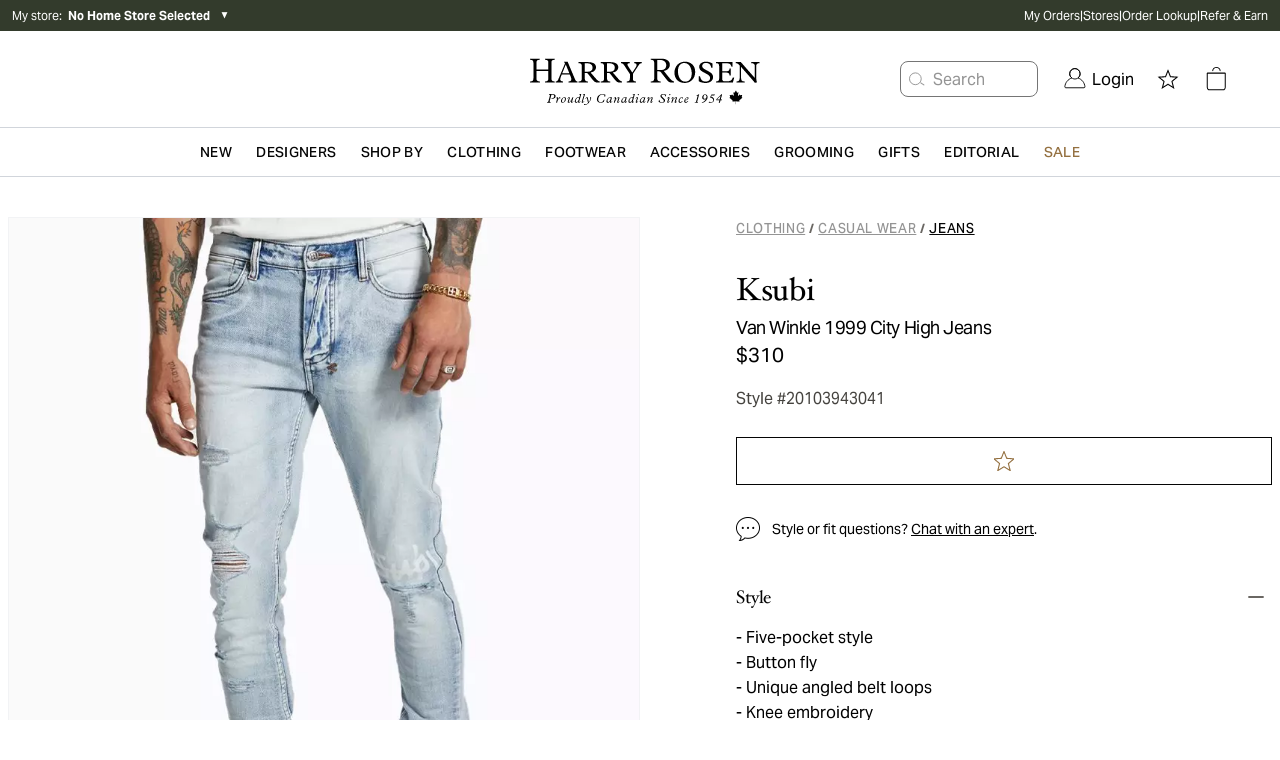

--- FILE ---
content_type: text/html; charset=utf-8
request_url: https://www.harryrosen.com/en/product/ksubi-van-winkle-1999-city-high-jeans-20103943041
body_size: 34962
content:
<!DOCTYPE html><html lang="en"><head><meta charSet="utf-8"/><meta name="viewport" content="width=device-width"/><script defer="" type="application/ld+json">
          {
            "@context": "https://schema.org",
            "@type": "Organization",
            "url": "https://www.harryrosen.com",
            "logo": "https://www.harryrosen.com/assets/harry-rosen-logo.svg"
          }</script><title>Ksubi Van Winkle 1999 City High Jeans | Jeans | Harry Rosen</title><meta name="robots" content="noindex,nofollow"/><meta name="description" content="Founded in 1999, Ksubi is undeniably one of the most coveted Australian fashion labels in the world. Renowned for its signature denim and deliberate unfussy style, the irreverent brand remains uninfluenced by consumer trends and chooses instead to set its own agenda. The Van Winkle Marbled Jeans by Ksubi are cut in a slim fit and made from premium comfort stretch fabric in  vintage indigo with stonewash finish. This five-pocket style features a button fly, embroidery on the knees, unique angled belt loops, signature Ksubi branded hardware and tobacco topstitching to complete the vintage inspired look. Roll up the cuffs and tuck in a tee for a fresh style."/><meta property="og:title" content="Ksubi Van Winkle 1999 City High Jeans | Jeans | Harry Rosen"/><meta property="og:url" content="https://www.harryrosen.com/en/product/ksubi-van-winkle-1999-city-high-jeans-20103943041"/><meta property="og:description" content="Founded in 1999, Ksubi is undeniably one of the most coveted Australian fashion labels in the world. Renowned for its signature denim and deliberate unfussy style, the irreverent brand remains uninfluenced by consumer trends and chooses instead to set its own agenda. The Van Winkle Marbled Jeans by Ksubi are cut in a slim fit and made from premium comfort stretch fabric in  vintage indigo with stonewash finish. This five-pocket style features a button fly, embroidery on the knees, unique angled belt loops, signature Ksubi branded hardware and tobacco topstitching to complete the vintage inspired look. Roll up the cuffs and tuck in a tee for a fresh style."/><meta property="og:image" content="https://cdn.media.amplience.net/i/harryrosen/20103943041"/><link rel="canonical" href="https://www.harryrosen.com/en/product/ksubi-van-winkle-1999-city-high-jeans-20103943041"/><link rel="alternate" href="https://www.harryrosen.com/en/product/ksubi-van-winkle-1999-city-high-jeans-20103943041" hrefLang="x-default"/><link rel="alternate" href="https://www.harryrosen.com/en/product/ksubi-van-winkle-1999-city-high-jeans-20103943041" hrefLang="en"/><link rel="alternate" href="https://www.harryrosen.com/en/product/ksubi-van-winkle-1999-city-high-jeans-20103943041" hrefLang="en-CA"/><link rel="alternate" href="https://www.harryrosen.com/fr/produit/ksubi-jean-van-winkle-de-coupe-ajustee-20103943041" hrefLang="fr"/><link rel="alternate" href="https://www.harryrosen.com/fr/produit/ksubi-jean-van-winkle-de-coupe-ajustee-20103943041" hrefLang="fr-CA"/><meta http-equiv="Content-Security-Policy" content="upgrade-insecure-requests"/><script defer="" type="application/ld+json">
            [
              {
                "@context": "https://schema.org/",
                "@type": "Product",
                "name": "Van Winkle 1999 City High Jeans",
                "description": "Founded in 1999, Ksubi is undeniably one of the most coveted Australian fashion labels in the world. Renowned for its signature denim and deliberate unfussy style, the irreverent brand remains uninfluenced by consumer trends and chooses instead to set its own agenda. The Van Winkle Marbled Jeans by Ksubi are cut in a slim fit and made from premium comfort stretch fabric in  vintage indigo with stonewash finish. This five-pocket style features a button fly, embroidery on the knees, unique angled belt loops, signature Ksubi branded hardware and tobacco topstitching to complete the vintage inspired look. Roll up the cuffs and tuck in a tee for a fresh style.",
                "image": "https://cdn.media.amplience.net/i/harryrosen/20103943041",
                "brand": {
                  "@type": "Brand",
                  "name": "Ksubi"
                },
                "category": {
                  "@type": "Thing",
                  "name": "Clothing > Casual Wear > Jeans"
                },
                "identifier": {
                  "@type": "PropertyValue",
                  "propertyID": "style ID",
                  "value": "20103943041"
                },
                "offers": {
                  "@type": "Offer",
                  "priceCurrency": "CAD",
                  "price": "310.00",
                  "availability": "InStock",
                  "url": "https://www.harryrosen.com/en/product/ksubi-van-winkle-1999-city-high-jeans-20103943041"
                }
              }
            ]
          </script><link rel="preload" as="image" imageSrcSet="https://cdn.media.amplience.net/i/harryrosen/20103943041?maxW=1080&amp;fmt=auto 1x, https://cdn.media.amplience.net/i/harryrosen/20103943041?maxW=1920&amp;fmt=auto 2x" fetchpriority="high"/><script defer="" type="application/ld+json">
            [
              {
                "@context": "http://schema.org",
                "@type": "BreadcrumbList",
                "itemListElement":
                  [
                    {
                          "@type": "ListItem",
                          "position": 1,
                          "item":
                          {
                          "@id": "https://www.harryrosen.com/en/shop/clothing",
                          "name": "Clothing"
                          }
                        },{
                          "@type": "ListItem",
                          "position": 2,
                          "item":
                          {
                          "@id": "https://www.harryrosen.com/en/shop/casual-wear",
                          "name": "Casual Wear"
                          }
                        },{
                          "@type": "ListItem",
                          "position": 3,
                          "item":
                          {
                          "@id": "https://www.harryrosen.com/en/shop/jeans",
                          "name": "Jeans"
                          }
                        }
                  ]
              }
            ]</script><script defer="" type="application/ld+json">
            [
              {
                "@context": "http://schema.org",
                "@type": "BreadcrumbList",
                "itemListElement":
                  [
                    {
                          "@type": "ListItem",
                          "position": 1,
                          "item":
                          {
                          "@id": "https://www.harryrosen.com/en/shop/clothing",
                          "name": "Clothing"
                          }
                        },{
                          "@type": "ListItem",
                          "position": 2,
                          "item":
                          {
                          "@id": "https://www.harryrosen.com/en/shop/casual-wear",
                          "name": "Casual Wear"
                          }
                        },{
                          "@type": "ListItem",
                          "position": 3,
                          "item":
                          {
                          "@id": "https://www.harryrosen.com/en/shop/jeans",
                          "name": "Jeans"
                          }
                        }
                  ]
              }
            ]</script><meta name="next-head-count" content="21"/><link rel="icon" href="/favicon.ico"/><link rel="apple-touch-icon" href="/apple-touch-icon.png"/><link rel="preload" href="/_next/static/css/3f69f4c4943614f5.css" as="style"/><link rel="stylesheet" href="/_next/static/css/3f69f4c4943614f5.css" data-n-g=""/><link rel="preload" href="/_next/static/css/eb475997e13e731b.css" as="style"/><link rel="stylesheet" href="/_next/static/css/eb475997e13e731b.css" data-n-p=""/><noscript data-n-css=""></noscript><script defer="" nomodule="" src="/_next/static/chunks/polyfills-42372ed130431b0a.js"></script><script src="/_next/static/chunks/webpack-84b3e17d860f21a9.js" defer=""></script><script src="/_next/static/chunks/framework-18cbfda4a4dead6e.js" defer=""></script><script src="/_next/static/chunks/main-b962e5b846d444be.js" defer=""></script><script src="/_next/static/chunks/pages/_app-fcb28c278255aee1.js" defer=""></script><script src="/_next/static/chunks/4c744e84-81acab86ca349b13.js" defer=""></script><script src="/_next/static/chunks/9814d858-93ccf6509f665677.js" defer=""></script><script src="/_next/static/chunks/741-b3376082bf853dbe.js" defer=""></script><script src="/_next/static/chunks/5190-aa477f353fc7bbe0.js" defer=""></script><script src="/_next/static/chunks/1979-be10fa080f1e3ea4.js" defer=""></script><script src="/_next/static/chunks/1831-17df85f1d29f70b0.js" defer=""></script><script src="/_next/static/chunks/pages/%5Blang%5D/product/%5BproductSlug%5D-4d9814cdf6a8c276.js" defer=""></script><script src="/_next/static/yZXUti1vBPic_MnH3cIvo/_buildManifest.js" defer=""></script><script src="/_next/static/yZXUti1vBPic_MnH3cIvo/_ssgManifest.js" defer=""></script><style data-styled="" data-styled-version="5.3.11">.CSsVM{display:-webkit-box;display:-webkit-flex;display:-ms-flexbox;display:flex;-webkit-flex-direction:row;-ms-flex-direction:row;flex-direction:row;z-index:99;height:48px;-webkit-box-pack:justify;-webkit-justify-content:space-between;-ms-flex-pack:justify;justify-content:space-between;border-bottom:1px solid #F2F2F2;box-shadow:none;}/*!sc*/
@media all and (min-width:1024px){.CSsVM{height:48px;-webkit-box-pack:justify;-webkit-justify-content:space-between;-ms-flex-pack:justify;justify-content:space-between;box-shadow:none;}}/*!sc*/
.CSsVM .mp-1dSXQi{width:auto;padding-left:4rem;}/*!sc*/
data-styled.g8[id="sc-gsFSXq"]{content:"CSsVM,"}/*!sc*/
.dmSMSZ{padding:24px;display:-webkit-box;display:-webkit-flex;display:-ms-flexbox;display:flex;-webkit-flex-direction:column;-ms-flex-direction:column;flex-direction:column;-webkit-box-pack:center;-webkit-justify-content:center;-ms-flex-pack:center;justify-content:center;-webkit-align-items:flex-start;-webkit-box-align:flex-start;-ms-flex-align:flex-start;align-items:flex-start;}/*!sc*/
data-styled.g10[id="sc-imWYAI"]{content:"dmSMSZ,"}/*!sc*/
.bLYYtu{border-radius:4px;border-style:solid;cursor:pointer;display:-webkit-inline-box;display:-webkit-inline-flex;display:-ms-inline-flexbox;display:inline-flex;-webkit-align-items:center;-webkit-box-align:center;-ms-flex-align:center;align-items:center;-webkit-box-pack:center;-webkit-justify-content:center;-ms-flex-pack:center;justify-content:center;background-color:#050505;border:1px solid #050505;color:#ffffff;padding:12px;-webkit-text-decoration:none;text-decoration:none;font-family:sans-serif;background-color:#050505;border-color:#050505;color:#ffffff;padding:12px;}/*!sc*/
.bLYYtu:focus:not(:focus-visible){outline:none;}/*!sc*/
.bLYYtu .mp-1RTW9d{text-align:center;text-transform:uppercase;-webkit-letter-spacing:0.04em;-moz-letter-spacing:0.04em;-ms-letter-spacing:0.04em;letter-spacing:0.04em;padding:4px;font-weight:600;white-space:nowrap;-webkit-flex-shrink:0;-ms-flex-negative:0;flex-shrink:0;-webkit-box-flex:0;-webkit-flex-grow:0;-ms-flex-positive:0;flex-grow:0;cursor:pointer;}/*!sc*/
.bLYYtu .mp-Gt6Jw{display:-webkit-box;display:-webkit-flex;display:-ms-flexbox;display:flex;font-size:18px;padding:4px;overflow:hidden;width:auto;height:auto;line-height:1rem;-webkit-flex-shrink:0;-ms-flex-negative:0;flex-shrink:0;-webkit-box-flex:0;-webkit-flex-grow:0;-ms-flex-positive:0;flex-grow:0;cursor:pointer;}/*!sc*/
.bLYYtu:hover{background-color:#050505;border:1px solid #050505;}/*!sc*/
.bLYYtu:disabled{background-color:#C4CDD5;border:1px solid #C4CDD5;color:#637381;cursor:auto;pointer-events:none;}/*!sc*/
.bLYYtu .mp-Gt6Jw{padding:4px;font-size:18px;}/*!sc*/
.bLYYtu .mp-1RTW9d{padding:4px;font-size:14px;line-height:16px;}/*!sc*/
.bLYYtu:hover{background-color:#050505;border-color:#050505;}/*!sc*/
data-styled.g11[id="sc-jXbUNg"]{content:"bLYYtu,"}/*!sc*/
.lePxXN{z-index:999;position:-webkit-sticky;position:sticky;background-color:white;overflow:hidden;-webkit-flex-direction:row;-ms-flex-direction:row;flex-direction:row;z-index:99;height:48px;-webkit-box-pack:justify;-webkit-justify-content:space-between;-ms-flex-pack:justify;justify-content:space-between;border-bottom:1px solid #F2F2F2;box-shadow:none;}/*!sc*/
@media all and (min-width:1024px){.lePxXN{padding:0;-webkit-box-pack:center;-webkit-justify-content:center;-ms-flex-pack:center;justify-content:center;height:48px;box-shadow:0px 6px 5px rgba(0,0,0,0.05), 0px -6px 5px rgba(0,0,0,0.05);}}/*!sc*/
.lePxXN .mp-1Ti5J4{width:20%;padding:0;-webkit-align-items:flex-start;-webkit-box-align:flex-start;-ms-flex-align:flex-start;align-items:flex-start;padding-left:60px;}/*!sc*/
@media screen and (max-width:1024px){.lePxXN .mp-1Ti5J4{display:none;}}/*!sc*/
.lePxXN .mp-5FRHb{font-size:18px;color:#212B36;font-weight:600;}/*!sc*/
.lePxXN .mp-2nHdnB{background-color:white;display:-webkit-box;display:-webkit-flex;display:-ms-flexbox;display:flex;-webkit-align-items:center;-webkit-box-align:center;-ms-flex-align:center;align-items:center;-webkit-box-pack:center;-webkit-justify-content:center;-ms-flex-pack:center;justify-content:center;width:60%;margin-top:0;}/*!sc*/
@media screen and (max-width:1024px){.lePxXN .mp-2nHdnB{background-color:white;width:100%;}}/*!sc*/
.lePxXN .mp-2p3zKf{padding:12px;margin:0 12px;font-weight:600;display:block;border-bottom:3px solid transparent;border-top:3px solid transparent;background-color:white;border-color:transparent;}/*!sc*/
.lePxXN .mp-2p3zKf:hover{border-top:3px solid transparent;background-color:white;border-color:transparent;border-bottom:3px solid #050505;}/*!sc*/
@media screen and (max-width:1024px){.lePxXN .mp-2p3zKf{margin:0;border-color:transparent;}.lePxXN .mp-2p3zKf:hover{border-color:transparent;}.lePxXN .mp-2p3zKf:focus{border-color:transparent;}}/*!sc*/
.lePxXN .mp-2p3zKf label{color:#637381;}/*!sc*/
.lePxXN .mp-2p3zKf label:hover{color:#050505;}/*!sc*/
.lePxXN .mp-2p3zKf label:focus{color:#050505;}/*!sc*/
@media screen and (max-width:1024px){.lePxXN .mp-2p3zKf label{font-weight:400;padding-left:16px;color:#212B36;text-transform:capitalize;font-size:16px;font-family:AktivGrotesk,sans-serif;-webkit-letter-spacing:0;-moz-letter-spacing:0;-ms-letter-spacing:0;letter-spacing:0;line-height:20px;}}/*!sc*/
.lePxXN .mp-1gViPx{border-top:3px solid transparent;background-color:white;border-color:transparent;border-bottom:3px solid #050505;}/*!sc*/
@media screen and (max-width:1024px){.lePxXN .mp-1gViPx{border-color:transparent;}}/*!sc*/
.lePxXN .mp-1gViPx label{color:#050505;}/*!sc*/
.lePxXN .mp-4EwZcH{width:100%;padding:0;}/*!sc*/
.lePxXN .mp-4EwZcH button{width:100%;text-align:left;}/*!sc*/
.lePxXN .mp-4EwZcH button span{padding-left:12px;color:#212B36;text-transform:capitalize;font-size:16px;}/*!sc*/
.lePxXN .mp-3zzjua{text-align:left;display:-webkit-box;display:-webkit-flex;display:-ms-flexbox;display:flex;-webkit-flex-direction:row;-ms-flex-direction:row;flex-direction:row;-webkit-box-pack:justify;-webkit-justify-content:space-between;-ms-flex-pack:justify;justify-content:space-between;-webkit-align-items:center;-webkit-box-align:center;-ms-flex-align:center;align-items:center;}/*!sc*/
.lePxXN .mp-3zzjua:first-child{border-top:1px solid #C4CDD5;}/*!sc*/
.lePxXN .mp-3zzjua:not(:last-child){border-bottom:1px solid #C4CDD5;}/*!sc*/
.lePxXN .mp-2vTdvn{margin:-16px 0;}/*!sc*/
.lePxXN .mp-1CdXVl{-webkit-flex:1;-ms-flex:1;flex:1;color:#000000;text-align:left;}/*!sc*/
.lePxXN .mp-37kax3{font-size:18px;margin:12px;color:#050505;}/*!sc*/
.lePxXN .mp-2ZOzyZ{padding:8px;padding-left:24px;padding-right:24px;}/*!sc*/
.lePxXN .mp-2ZOzyZ label{font-size:12px;}/*!sc*/
.lePxXN .mp-1NaNuW{background-color:white;display:-webkit-box;display:-webkit-flex;display:-ms-flexbox;display:flex;-webkit-box-pack:center;-webkit-justify-content:center;-ms-flex-pack:center;justify-content:center;-webkit-align-items:center;-webkit-box-align:center;-ms-flex-align:center;align-items:center;width:20%;}/*!sc*/
@media screen and (max-width:1024px){.lePxXN .mp-1NaNuW{display:none;}}/*!sc*/
.lePxXN .mp-2LUGWm{margin-right:8px;width:20px;height:20px;}/*!sc*/
@media all and (min-width:1024px){.lePxXN{height:48px;-webkit-box-pack:justify;-webkit-justify-content:space-between;-ms-flex-pack:justify;justify-content:space-between;box-shadow:none;}}/*!sc*/
.lePxXN .mp-5FRHb{font-size:20px;font-family:HoeflerText,serif;line-height:28px;font-weight:normal;text-transform:capitalize;-webkit-letter-spacing:-0.24px;-moz-letter-spacing:-0.24px;-ms-letter-spacing:-0.24px;letter-spacing:-0.24px;overflow:hidden;white-space:nowrap;text-overflow:ellipsis;max-width:15vw;}/*!sc*/
.lePxXN .mp-1Ti5J4{width:auto;padding-left:4rem;}/*!sc*/
.lePxXN .mp-2nHdnB{width:auto;}/*!sc*/
.lePxXN .mp-2p3zKf{padding:24px;padding-top:9px;padding-bottom:9px;border-radius:0;margin:0;border-bottom:2px solid transparent;border-radius:2.5%;}/*!sc*/
.lePxXN .mp-2p3zKf:hover{border-bottom:2px solid #050505;}/*!sc*/
.lePxXN .mp-2p3zKf label{font-size:16px;font-family:AktivGrotesk,sans-serif;line-height:20px;text-transform:capitalize;-webkit-letter-spacing:-0.24px;-moz-letter-spacing:-0.24px;-ms-letter-spacing:-0.24px;letter-spacing:-0.24px;color:#696763;}/*!sc*/
.lePxXN .mp-2ZOzyZ{border-radius:0;background-color:#333b2c;}/*!sc*/
.lePxXN .mp-2ZOzyZ label{font-size:16px;font-family:AktivGrotesk,sans-serif;line-height:18px;text-transform:none;-webkit-letter-spacing:-0.24px;-moz-letter-spacing:-0.24px;-ms-letter-spacing:-0.24px;letter-spacing:-0.24px;}/*!sc*/
.lePxXN .mp-1NaNuW{width:auto;padding-right:5rem;}/*!sc*/
.lePxXN .mp-1gViPx{border-bottom:2px solid #050505;}/*!sc*/
.lePxXN .mp-1gViPx label{color:black;}/*!sc*/
data-styled.g70[id="sc-jnOGJG"]{content:"lePxXN,"}/*!sc*/
</style></head><body><div id="__next"><div class="antialiased"><div class="search-insights"><span id="dy_loyalty_tier" class="hidden w-0"></span><div class="sticky z-200 top-0"></div><div class="hidden lg:block"><div class="py-2 bg-palette-green"><div class="max-w-full w-header-desktop px-3 mx-auto flex items-center justify-between"><div class="text-white text-xs w-2/5 relative"><div class="flex align-middle justify-between lg:justify-start mb-4 lg:mb-0"><button class="flex items-center cursor-pointer"><span>My store<!-- -->:  </span><span class="font-bold">No Home Store Selected</span> </button><div class="text-black ml-2"><span class="block lg:hidden text-white"> <span aria-hidden="false" aria-label="" tabindex="0" role="button" class="bg-center bg-no-repeat cursor-pointer block w-8 h-8 IconButton_chevronRight__ZyN31"></span> </span><span class="hidden lg:block text-white"><span>▼</span></span></div></div></div><nav data-name="utility navigation" class="flex"><ul class="flex w-full justify-between text-white text-xs gap-4"><li><a href="/en/my-orders">My Orders</a></li><li>|</li><li><a href="/en/stores">Stores</a></li><li>|</li><li><a href="/en/order-lookup">Order Lookup</a></li><li>|</li><li><a href="/en/refer-a-friend">Refer &amp; Earn</a></li></ul></nav></div></div></div><div class="lg:hidden w-full h-12 sticky top-0 flex items-center justify-center px-3 border-b border-grays-300 bg-white z-100"><div class="w-1/4"><div class="relative flex justify-start gap-3"><span aria-hidden="false" aria-label="Open menu" tabindex="0" role="button" class="bg-center bg-no-repeat cursor-pointer block w-8 h-8 IconButton_mobileMenu__lCcWc"></span><div class="flex items-center justify-center relative"><span id="mobile_header_search_box" aria-hidden="false" aria-label="Search for product" tabindex="0" role="button" class="bg-center bg-no-repeat cursor-pointer block w-8 h-8 IconButton_searchPrimary__k_p7Y"></span></div></div></div><div class="w-1/2 flex justify-center"><a id="header_main_logo_mobile" aria-label="Home page" title="Home page" name="Home page" href="/en"><div class="bg-no-repeat bg-contain Logo_logo__c5nVK bg-center h-12"></div></a></div><div class="flex justify-end gap-2 w-1/4"><a id="mobile_header_wishlist" class=" flex items-center cursor-pointer" name="Open wishlist" title="Open wishlist" href="/en/wishlist"><span class="sr-only">Open wishlist</span><span aria-hidden="false" aria-label="Open wishlist" tabindex="0" role="button" class="bg-center bg-no-repeat cursor-pointer block w-8 h-8 IconButton_star__aCgJm"></span></a><div class="flex h-12 items-center justify-center relative"><button id="header_cart_mobile" aria-expanded="false" aria-controls="header_cart_mobile-cartmenu" aria-label="Open cart" class="relative cursor-pointer h-11 flex items-center"><span aria-hidden="false" aria-label="" tabindex="0" role="button" class="bg-center bg-no-repeat cursor-pointer block w-8 h-8 IconButton_cart__AOy4T"></span></button></div></div></div><div class="hidden lg:w-full lg:flex lg:flex-col lg:text-white border-b border-gray-300"><div class="px-10"><div class="container xl:max-w-full xl:w-header-desktop mx-auto flex items-center justify-between"><div class="hidden xl:block w-1/3"></div><div class="relative w-1/3"><a class="flex w-full" id="header_main_logo" aria-label="Home page" title="Home page" name="Home page" href="/en"><span class="sr-only">Home page</span><div class="bg-no-repeat bg-contain Logo_logo__c5nVK bg-center h-12 w-full h-24 max-h-full"></div></a></div><div class="relative flex items-center justify-end w-1/3"><div id="header_search_box" class="flex justify-center whitespace-nowrap mr-4"><button class="flex items-center h-9 border border-grays-400 text-grays-350 bg-white rounded-lg pr-13" aria-label="Search for product"><span aria-hidden="true" aria-label="" tabindex="0" role="button" class="bg-center bg-no-repeat cursor-pointer block w-8 h-8 IconButton_searchQuaternary__zZdgM"></span><span class="hover:text-tertiary-darker-gold cursor-pointer">Search</span></button></div><nav class="flex justify-end text-black"><button id="header_login" class="flex cursor-pointer flex pl-2.5 pr-2.5 items-center justify-center" role="link" aria-label="Login"><span class="NavSecondaryDesktop_account__44JAp"></span><span class="ml-1.5">Login</span></button><div class="mx-2 h-16 flex items-center justify-center"><a id="header_wishlist" class=" flex items-center cursor-pointer" name="Open wishlist" title="Open wishlist" href="/en/wishlist"><span class="sr-only">Open wishlist</span><span aria-hidden="false" aria-label="Open wishlist" tabindex="0" role="button" class="bg-center bg-no-repeat cursor-pointer block w-8 h-8 IconButton_star__aCgJm"></span></a></div><div class="mx-2 h-16 flex items-center justify-center relative"><button id="header_cart" aria-expanded="false" aria-controls="header_cart-cartmenu" aria-label="Open cart" class="relative cursor-pointer h-11 flex items-center"><span aria-hidden="false" aria-label="" tabindex="0" role="button" class="bg-center bg-no-repeat cursor-pointer block w-8 h-8 IconButton_cart__AOy4T"></span></button></div></nav></div></div></div></div><div class="hidden lg:block sticky bg-white top-0 z-100 border-b border-gray-300"><nav name="primary navigation" class="flex items-center justify-center lg:px-4 xl:px-48 text-black bg-white gap-8" id="header"><div class="flex-1 hidden"><a id="sub_header_main_logo" aria-label="Home page" title="Home page" name="Home page" href="/en"><div class="bg-no-repeat bg-contain Logo_logoGlyph__SzVod h-8 bg-black bg-center h-4 h-8 w-8"></div></a></div><nav role="navigation" aria-label="Menu" class="container flex h-12 items-center leading-none justify-center"><ul class="flex overflow-x-auto overflow-y-hidden items-center h-full w-full justify-between"><li><div class="flex" aria-expanded="false" aria-controls="category-menu-New"><a href="/en/shop/new?sortBy=online_from_date_desc"><span id="header_New" class="whitespace-nowrap inline-block px-2 py-4 font-semibold text-sm text-primary tracking-wide cursor-pointer uppercase">New</span></a><div class="absolute left-0 w-full py-10 z-300 bg-white xl:px-64 mt-12 shadow-sm hidden" id="category-menu-New"><div class="container mx-auto flex"><div class="flex flex-1"><div class="flex-1 pr-4 last:pr-0"><a href="#Designers" class="cursor-pointer NavPrimaryDesktop_navSkip__HxhHU">skip to next main menu item</a><div><a href="/en/shop/new"><span id="" class="inline-block mb-4 text-sm font-bold text-primary cursor-pointer hover:underline">Shop New Arrivals </span></a><ul class="mb-12"><li class="mb-4"><a href="/en/shop/new?sortBy=online_from_date_desc&amp;attributes.level1Category=Clothing"><span id="" class="no-underline text-grays-500 text-sm hover:text-primary hover:underline cursor-pointer ">Clothing</span></a></li><li class="mb-4"><a href="/en/shop/new?sortBy=online_from_date_desc&amp;attributes.level1Category=Footwear"><span id="" class="no-underline text-grays-500 text-sm hover:text-primary hover:underline cursor-pointer ">Footwear</span></a></li><li class="mb-4"><a href="/en/shop/new?sortBy=online_from_date_desc&amp;attributes.level1Category=Accessories"><span id="" class="no-underline text-grays-500 text-sm hover:text-primary hover:underline cursor-pointer ">Accessories</span></a></li><li class="mb-4"><a href="/en/shop/new?sortBy=online_from_date_desc&amp;attributes.level3Category%5B0%5D=Leather&amp;attributes.level3Category%5B1%5D=Coats"><span id="" class="no-underline text-grays-500 text-sm hover:text-primary hover:underline cursor-pointer ">Coats &amp; Jackets</span></a></li></ul></div></div><div class="flex-1 pr-4 last:pr-0"><a href="#Designers" class="cursor-pointer NavPrimaryDesktop_navSkip__HxhHU">skip to next main menu item</a><div><span id="" class="inline-block mb-4 text-sm font-bold text-primary cursor-pointer">Featured Brands</span><ul class="mb-12"><li class="mb-4"><a href="/en/designers/brunello-cucinelli?sortBy=online_from_date_desc"><span id="" class="no-underline text-grays-500 text-sm hover:text-primary hover:underline cursor-pointer ">Brunello Cucinelli</span></a></li><li class="mb-4"><a href="/en/designers/eton?sortBy=online_from_date_desc"><span id="" class="no-underline text-grays-500 text-sm hover:text-primary hover:underline cursor-pointer ">Eton</span></a></li><li class="mb-4"><a href="/en/designers/boss?sortBy=online_from_date_desc"><span id="" class="no-underline text-grays-500 text-sm hover:text-primary hover:underline cursor-pointer ">BOSS</span></a></li><li class="mb-4"><a href="/en/designers/moncler?sortBy=online_from_date_desc"><span id="" class="no-underline text-grays-500 text-sm hover:text-primary hover:underline cursor-pointer ">Moncler</span></a></li><li class="mb-4"><a href="/en/designers/burberry?sortBy=online_from_date_desc"><span id="" class="no-underline text-grays-500 text-sm hover:text-primary hover:underline cursor-pointer ">Burberry</span></a></li><li class="mb-4"><a href="/en/designers/reigning-champ?sortBy=online_from_date_desc"><span id="" class="no-underline text-grays-500 text-sm hover:text-primary hover:underline cursor-pointer ">Reigning Champ</span></a></li><li class="mb-4"><a href="/en/designers/orlebar-brown?sortBy=online_from_date_desc"><span id="" class="no-underline text-grays-500 text-sm hover:text-primary hover:underline cursor-pointer ">Orlebar Brown</span></a></li><li class="mb-4"><a href="/en/designers/frescobol-carioca?sortBy=online_from_date_desc"><span id="" class="no-underline text-grays-500 text-sm hover:text-primary hover:underline cursor-pointer ">Frescobol Carioca</span></a></li></ul></div></div></div><div class="pl-4 NavPrimaryDesktop_promoContainer__QzDJ3"><ul class="flex flex-col"><li class="h-48 mb-4 last:mb-0"><div style="border-width:0;border-style:none;border-color:none" class="w-full "><a href="/en/shop/new?sortBy=online_from_date_desc&amp;attributes.level3Category%5B0%5D=Leather&amp;attributes.level3Category%5B1%5D=Coats"><span id="" class="flex  relative w-full cursor-pointer"><div class="max-w-full max-h-full relative"><div class="flex w-full h-full lg:hidden Image_picture__6GeOl" style="object-fit:cover;object-position:center"><img alt="A man wearing heavyweight Canada Goose winter jackets coordinated in black and beige" loading="lazy" width="649" height="401" decoding="async" data-nimg="1" style="color:transparent;object-fit:cover;object-position:center" sizes="100vw" srcSet="https://cdn.media.amplience.net/i/harryrosen/HR-FW25-Outerwear-Microsite-HW-Mega-Menu-649x401-1?maxW=1280&amp;locale=en-CA,*&amp;$nav-primary-promo$&amp;maxW=640&amp;fmt=auto 640w, https://cdn.media.amplience.net/i/harryrosen/HR-FW25-Outerwear-Microsite-HW-Mega-Menu-649x401-1?maxW=1280&amp;locale=en-CA,*&amp;$nav-primary-promo$&amp;maxW=750&amp;fmt=auto 750w, https://cdn.media.amplience.net/i/harryrosen/HR-FW25-Outerwear-Microsite-HW-Mega-Menu-649x401-1?maxW=1280&amp;locale=en-CA,*&amp;$nav-primary-promo$&amp;maxW=828&amp;fmt=auto 828w, https://cdn.media.amplience.net/i/harryrosen/HR-FW25-Outerwear-Microsite-HW-Mega-Menu-649x401-1?maxW=1280&amp;locale=en-CA,*&amp;$nav-primary-promo$&amp;maxW=1080&amp;fmt=auto 1080w, https://cdn.media.amplience.net/i/harryrosen/HR-FW25-Outerwear-Microsite-HW-Mega-Menu-649x401-1?maxW=1280&amp;locale=en-CA,*&amp;$nav-primary-promo$&amp;maxW=1200&amp;fmt=auto 1200w, https://cdn.media.amplience.net/i/harryrosen/HR-FW25-Outerwear-Microsite-HW-Mega-Menu-649x401-1?maxW=1280&amp;locale=en-CA,*&amp;$nav-primary-promo$&amp;maxW=1920&amp;fmt=auto 1920w, https://cdn.media.amplience.net/i/harryrosen/HR-FW25-Outerwear-Microsite-HW-Mega-Menu-649x401-1?maxW=1280&amp;locale=en-CA,*&amp;$nav-primary-promo$&amp;maxW=2048&amp;fmt=auto 2048w, https://cdn.media.amplience.net/i/harryrosen/HR-FW25-Outerwear-Microsite-HW-Mega-Menu-649x401-1?maxW=1280&amp;locale=en-CA,*&amp;$nav-primary-promo$&amp;maxW=3840&amp;fmt=auto 3840w" src="https://cdn.media.amplience.net/i/harryrosen/HR-FW25-Outerwear-Microsite-HW-Mega-Menu-649x401-1?maxW=1280&amp;locale=en-CA,*&amp;$nav-primary-promo$&amp;maxW=3840&amp;fmt=auto"/></div><div class="hidden w-full h-full lg:flex  Image_picture__6GeOl" style="object-fit:cover;object-position:center"><img alt="A man wearing heavyweight Canada Goose winter jackets coordinated in black and beige" loading="lazy" width="649" height="401" decoding="async" data-nimg="1" style="color:transparent;object-fit:cover;object-position:center" sizes="100vw" srcSet="https://cdn.media.amplience.net/i/harryrosen/HR-FW25-Outerwear-Microsite-HW-Mega-Menu-649x401-1?maxW=1280&amp;locale=en-CA,*&amp;$nav-primary-promo$&amp;maxW=640&amp;fmt=auto 640w, https://cdn.media.amplience.net/i/harryrosen/HR-FW25-Outerwear-Microsite-HW-Mega-Menu-649x401-1?maxW=1280&amp;locale=en-CA,*&amp;$nav-primary-promo$&amp;maxW=750&amp;fmt=auto 750w, https://cdn.media.amplience.net/i/harryrosen/HR-FW25-Outerwear-Microsite-HW-Mega-Menu-649x401-1?maxW=1280&amp;locale=en-CA,*&amp;$nav-primary-promo$&amp;maxW=828&amp;fmt=auto 828w, https://cdn.media.amplience.net/i/harryrosen/HR-FW25-Outerwear-Microsite-HW-Mega-Menu-649x401-1?maxW=1280&amp;locale=en-CA,*&amp;$nav-primary-promo$&amp;maxW=1080&amp;fmt=auto 1080w, https://cdn.media.amplience.net/i/harryrosen/HR-FW25-Outerwear-Microsite-HW-Mega-Menu-649x401-1?maxW=1280&amp;locale=en-CA,*&amp;$nav-primary-promo$&amp;maxW=1200&amp;fmt=auto 1200w, https://cdn.media.amplience.net/i/harryrosen/HR-FW25-Outerwear-Microsite-HW-Mega-Menu-649x401-1?maxW=1280&amp;locale=en-CA,*&amp;$nav-primary-promo$&amp;maxW=1920&amp;fmt=auto 1920w, https://cdn.media.amplience.net/i/harryrosen/HR-FW25-Outerwear-Microsite-HW-Mega-Menu-649x401-1?maxW=1280&amp;locale=en-CA,*&amp;$nav-primary-promo$&amp;maxW=2048&amp;fmt=auto 2048w, https://cdn.media.amplience.net/i/harryrosen/HR-FW25-Outerwear-Microsite-HW-Mega-Menu-649x401-1?maxW=1280&amp;locale=en-CA,*&amp;$nav-primary-promo$&amp;maxW=3840&amp;fmt=auto 3840w" src="https://cdn.media.amplience.net/i/harryrosen/HR-FW25-Outerwear-Microsite-HW-Mega-Menu-649x401-1?maxW=1280&amp;locale=en-CA,*&amp;$nav-primary-promo$&amp;maxW=3840&amp;fmt=auto"/></div><div class="inset-0"><div class="flex flex-col w-full h-full absolute bottom-0 left-0 duration-300 py-7.5 px-4 lg:hover:bg-tertiary-medium-gold-opaque MultiPurposeBlock_gradient__4CBYR"><div class="flex w-full h-full justify-start text-left items-end"><div class="flex flex-col w-full"><p class="font-primary font-bold uppercase tracking-0.5px text-xxs sm:text-tiny text-white MultiPurposeBlock_whiteTextColorDesktop__deo2u MultiPurposeBlock_blackShadowMobile__jRq3Q MultiPurposeBlock_blackShadowDesktop__JJ_xQ">Weather Every Forecast</p><h3 class="font-normal tracking-normal mt-1 text-xl md:text-2.5xl leading-6 text-white lg:text-white font-secondary MultiPurposeBlock_blackShadowMobile__jRq3Q MultiPurposeBlock_blackShadowDesktop__JJ_xQ">Heavyweight Coats </h3></div></div></div></div></div></span></a></div></li><li class="h-48 mb-4 last:mb-0"><div style="border-width:0;border-style:none;border-color:none" class="w-full "><a href="/en/shop/feature-travel"><span id="" class="flex  relative w-full cursor-pointer"><div class="max-w-full max-h-full relative"><div class="flex w-full h-full lg:hidden Image_picture__6GeOl" style="object-fit:cover;object-position:center"><img alt="Silver suitcase with wheels and an extended handle near a doorway" loading="lazy" width="649" height="401" decoding="async" data-nimg="1" style="color:transparent;object-fit:cover;object-position:center" sizes="100vw" srcSet="https://cdn.media.amplience.net/i/harryrosen/HR-FW25-Travel-Web-Mega-Menu-649x401-V2-1?maxW=1280&amp;locale=en-CA,*&amp;$nav-primary-promo$&amp;maxW=640&amp;fmt=auto 640w, https://cdn.media.amplience.net/i/harryrosen/HR-FW25-Travel-Web-Mega-Menu-649x401-V2-1?maxW=1280&amp;locale=en-CA,*&amp;$nav-primary-promo$&amp;maxW=750&amp;fmt=auto 750w, https://cdn.media.amplience.net/i/harryrosen/HR-FW25-Travel-Web-Mega-Menu-649x401-V2-1?maxW=1280&amp;locale=en-CA,*&amp;$nav-primary-promo$&amp;maxW=828&amp;fmt=auto 828w, https://cdn.media.amplience.net/i/harryrosen/HR-FW25-Travel-Web-Mega-Menu-649x401-V2-1?maxW=1280&amp;locale=en-CA,*&amp;$nav-primary-promo$&amp;maxW=1080&amp;fmt=auto 1080w, https://cdn.media.amplience.net/i/harryrosen/HR-FW25-Travel-Web-Mega-Menu-649x401-V2-1?maxW=1280&amp;locale=en-CA,*&amp;$nav-primary-promo$&amp;maxW=1200&amp;fmt=auto 1200w, https://cdn.media.amplience.net/i/harryrosen/HR-FW25-Travel-Web-Mega-Menu-649x401-V2-1?maxW=1280&amp;locale=en-CA,*&amp;$nav-primary-promo$&amp;maxW=1920&amp;fmt=auto 1920w, https://cdn.media.amplience.net/i/harryrosen/HR-FW25-Travel-Web-Mega-Menu-649x401-V2-1?maxW=1280&amp;locale=en-CA,*&amp;$nav-primary-promo$&amp;maxW=2048&amp;fmt=auto 2048w, https://cdn.media.amplience.net/i/harryrosen/HR-FW25-Travel-Web-Mega-Menu-649x401-V2-1?maxW=1280&amp;locale=en-CA,*&amp;$nav-primary-promo$&amp;maxW=3840&amp;fmt=auto 3840w" src="https://cdn.media.amplience.net/i/harryrosen/HR-FW25-Travel-Web-Mega-Menu-649x401-V2-1?maxW=1280&amp;locale=en-CA,*&amp;$nav-primary-promo$&amp;maxW=3840&amp;fmt=auto"/></div><div class="hidden w-full h-full lg:flex  Image_picture__6GeOl" style="object-fit:cover;object-position:center"><img alt="Silver suitcase with wheels and an extended handle near a doorway" loading="lazy" width="649" height="401" decoding="async" data-nimg="1" style="color:transparent;object-fit:cover;object-position:center" sizes="100vw" srcSet="https://cdn.media.amplience.net/i/harryrosen/HR-FW25-Travel-Web-Mega-Menu-649x401-V2-1?maxW=1280&amp;locale=en-CA,*&amp;$nav-primary-promo$&amp;maxW=640&amp;fmt=auto 640w, https://cdn.media.amplience.net/i/harryrosen/HR-FW25-Travel-Web-Mega-Menu-649x401-V2-1?maxW=1280&amp;locale=en-CA,*&amp;$nav-primary-promo$&amp;maxW=750&amp;fmt=auto 750w, https://cdn.media.amplience.net/i/harryrosen/HR-FW25-Travel-Web-Mega-Menu-649x401-V2-1?maxW=1280&amp;locale=en-CA,*&amp;$nav-primary-promo$&amp;maxW=828&amp;fmt=auto 828w, https://cdn.media.amplience.net/i/harryrosen/HR-FW25-Travel-Web-Mega-Menu-649x401-V2-1?maxW=1280&amp;locale=en-CA,*&amp;$nav-primary-promo$&amp;maxW=1080&amp;fmt=auto 1080w, https://cdn.media.amplience.net/i/harryrosen/HR-FW25-Travel-Web-Mega-Menu-649x401-V2-1?maxW=1280&amp;locale=en-CA,*&amp;$nav-primary-promo$&amp;maxW=1200&amp;fmt=auto 1200w, https://cdn.media.amplience.net/i/harryrosen/HR-FW25-Travel-Web-Mega-Menu-649x401-V2-1?maxW=1280&amp;locale=en-CA,*&amp;$nav-primary-promo$&amp;maxW=1920&amp;fmt=auto 1920w, https://cdn.media.amplience.net/i/harryrosen/HR-FW25-Travel-Web-Mega-Menu-649x401-V2-1?maxW=1280&amp;locale=en-CA,*&amp;$nav-primary-promo$&amp;maxW=2048&amp;fmt=auto 2048w, https://cdn.media.amplience.net/i/harryrosen/HR-FW25-Travel-Web-Mega-Menu-649x401-V2-1?maxW=1280&amp;locale=en-CA,*&amp;$nav-primary-promo$&amp;maxW=3840&amp;fmt=auto 3840w" src="https://cdn.media.amplience.net/i/harryrosen/HR-FW25-Travel-Web-Mega-Menu-649x401-V2-1?maxW=1280&amp;locale=en-CA,*&amp;$nav-primary-promo$&amp;maxW=3840&amp;fmt=auto"/></div><div class="inset-0"><div class="flex flex-col w-full h-full absolute bottom-0 left-0 duration-300 py-7.5 px-4 lg:hover:bg-tertiary-medium-gold-opaque MultiPurposeBlock_gradient__4CBYR"><div class="flex w-full h-full justify-start text-left items-end"><div class="flex flex-col w-full"><p class="font-primary font-bold uppercase tracking-0.5px text-xxs sm:text-tiny text-white MultiPurposeBlock_whiteTextColorDesktop__deo2u">Style en route </p><h3 class="font-normal tracking-normal mt-1 text-xl md:text-2.5xl leading-6 text-white lg:text-white font-secondary">Travel Essentials </h3></div></div></div></div></div></span></a></div></li></ul></div></div></div></div></li><li><div class="flex" aria-expanded="false" aria-controls="category-menu-Designers"><a href="/en/designers"><span id="header_Designers" class="whitespace-nowrap inline-block px-2 py-4 font-semibold text-sm text-primary tracking-wide cursor-pointer uppercase">Designers</span></a><div class="absolute left-0 w-full py-10 z-300 bg-white xl:px-64 mt-12 shadow-sm hidden" id="category-menu-Designers"><div class="container mx-auto flex"><div class="flex flex-1"><div class="flex-1 pr-4 last:pr-0"><a href="#Shop By" class="cursor-pointer NavPrimaryDesktop_navSkip__HxhHU">skip to next main menu item</a><div><a href="/en/designers"><span id="" class="inline-block mb-4 text-sm font-bold text-primary cursor-pointer hover:underline">All Designers</span></a><ul class="mb-12"></ul></div><div><span id="" class="inline-block mb-4 text-sm font-bold text-primary cursor-pointer">Favourite Brands</span><ul class="mb-12"><li class="mb-4"><a href="/en/designers/polo-ralph-lauren"><span id="" class="no-underline text-grays-500 text-sm hover:text-primary hover:underline cursor-pointer ">Polo Ralph Lauren</span></a></li><li class="mb-4"><a href="/en/designers/boss"><span id="" class="no-underline text-grays-500 text-sm hover:text-primary hover:underline cursor-pointer ">BOSS</span></a></li><li class="mb-4"><a href="/en/designers/canada-goose"><span id="" class="no-underline text-grays-500 text-sm hover:text-primary hover:underline cursor-pointer ">Canada Goose</span></a></li><li class="mb-4"><a href="/en/designers/patrick-assaraf"><span id="" class="no-underline text-grays-500 text-sm hover:text-primary hover:underline cursor-pointer ">Patrick Assaraf</span></a></li><li class="mb-4"><a href="/en/designers/canali"><span id="" class="no-underline text-grays-500 text-sm hover:text-primary hover:underline cursor-pointer ">Canali</span></a></li><li class="mb-4"><a href="/en/designers/harold"><span id="" class="no-underline text-grays-500 text-sm hover:text-primary hover:underline cursor-pointer ">Harold</span></a></li><li class="mb-4"><a href="/en/designers/eleventy"><span id="" class="no-underline text-grays-500 text-sm hover:text-primary hover:underline cursor-pointer ">Eleventy</span></a></li><li class="mb-4"><a href="/en/designers/eton"><span id="" class="no-underline text-grays-500 text-sm hover:text-primary hover:underline cursor-pointer ">Eton</span></a></li><li class="mb-4"><a href="/en/designers/ferragamo"><span id="" class="no-underline text-grays-500 text-sm hover:text-primary hover:underline cursor-pointer ">Ferragamo</span></a></li><li class="mb-4"><a href="/en/designers/emporio-armani"><span id="" class="no-underline text-grays-500 text-sm hover:text-primary hover:underline cursor-pointer ">Emporio Armani</span></a></li></ul></div></div><div class="flex-1 pr-4 last:pr-0"><a href="#Shop By" class="cursor-pointer NavPrimaryDesktop_navSkip__HxhHU">skip to next main menu item</a><div><span id="" class="inline-block mb-4 text-sm font-bold text-primary cursor-pointer">Luxury Brands</span><ul class="mb-12"><li class="mb-4"><a href="/en/designers/brunello-cucinelli"><span id="" class="no-underline text-grays-500 text-sm hover:text-primary hover:underline cursor-pointer ">Brunello Cucinelli</span></a></li><li class="mb-4"><a href="/en/designers/tom-ford"><span id="" class="no-underline text-grays-500 text-sm hover:text-primary hover:underline cursor-pointer ">TOM FORD</span></a></li><li class="mb-4"><a href="/en/designers/zegna"><span id="" class="no-underline text-grays-500 text-sm hover:text-primary hover:underline cursor-pointer ">ZEGNA</span></a></li><li class="mb-4"><a href="/en/designers/moncler"><span id="" class="no-underline text-grays-500 text-sm hover:text-primary hover:underline cursor-pointer ">Moncler</span></a></li><li class="mb-4"><a href="/en/designers/berluti"><span id="" class="no-underline text-grays-500 text-sm hover:text-primary hover:underline cursor-pointer ">Berluti</span></a></li><li class="mb-4"><a href="/en/designers/isaia"><span id="" class="no-underline text-grays-500 text-sm hover:text-primary hover:underline cursor-pointer ">Isaia</span></a></li><li class="mb-4"><a href="/en/designers/giorgio-armani"><span id="" class="no-underline text-grays-500 text-sm hover:text-primary hover:underline cursor-pointer ">Giorgio Armani</span></a></li><li class="mb-4"><a href="/en/designers/ralph-lauren-purple-label"><span id="" class="no-underline text-grays-500 text-sm hover:text-primary hover:underline cursor-pointer ">Ralph Lauren Purple Label</span></a></li><li class="mb-4"><a href="/en/designers/brioni"><span id="" class="no-underline text-grays-500 text-sm hover:text-primary hover:underline cursor-pointer ">Brioni</span></a></li><li class="mb-4"><a href="/en/designers/kiton"><span id="" class="no-underline text-grays-500 text-sm hover:text-primary hover:underline cursor-pointer ">Kiton</span></a></li><li class="mb-4"><a href="/en/designers/santoni"><span id="" class="no-underline text-grays-500 text-sm hover:text-primary hover:underline cursor-pointer ">Santoni</span></a></li></ul></div></div><div class="flex-1 pr-4 last:pr-0"><a href="#Shop By" class="cursor-pointer NavPrimaryDesktop_navSkip__HxhHU">skip to next main menu item</a><div><span id="" class="inline-block mb-4 text-sm font-bold text-primary cursor-pointer">Designer Brands</span><ul class="mb-12"><li class="mb-4"><a href="/en/designers/thom-browne"><span id="" class="no-underline text-grays-500 text-sm hover:text-primary hover:underline cursor-pointer ">Thom Browne</span></a></li><li class="mb-4"><a href="/en/designers/acne-studios"><span id="" class="no-underline text-grays-500 text-sm hover:text-primary hover:underline cursor-pointer ">Acne Studios</span></a></li><li class="mb-4"><a href="/en/designers/prada"><span id="" class="no-underline text-grays-500 text-sm hover:text-primary hover:underline cursor-pointer ">Prada </span></a></li><li class="mb-4"><a href="/en/designers/nn07"><span id="" class="no-underline text-grays-500 text-sm hover:text-primary hover:underline cursor-pointer ">NN07</span></a></li><li class="mb-4"><a href="/en/designers/stone-island"><span id="" class="no-underline text-grays-500 text-sm hover:text-primary hover:underline cursor-pointer ">Stone Island</span></a></li><li class="mb-4"><a href="/en/designers/represent"><span id="" class="no-underline text-grays-500 text-sm hover:text-primary hover:underline cursor-pointer ">Represent</span></a></li><li class="mb-4"><a href="/en/designers/a-p-c"><span id="" class="no-underline text-grays-500 text-sm hover:text-primary hover:underline cursor-pointer ">A.P.C.</span></a></li><li class="mb-4"><a href="/en/designers/fear-of-god"><span id="" class="no-underline text-grays-500 text-sm hover:text-primary hover:underline cursor-pointer ">Fear of God</span></a></li><li class="mb-4"><a href="/en/designers/kenzo"><span id="" class="no-underline text-grays-500 text-sm hover:text-primary hover:underline cursor-pointer ">Kenzo</span></a></li><li class="mb-4"><a href="/en/designers/balmain"><span id="" class="no-underline text-grays-500 text-sm hover:text-primary hover:underline cursor-pointer ">Balmain</span></a></li><li class="mb-4"><a href="/en/designers/purple-brand"><span id="" class="no-underline text-grays-500 text-sm hover:text-primary hover:underline cursor-pointer ">Purple Brand</span></a></li></ul></div></div></div><div class="pl-4 NavPrimaryDesktop_promoContainer__QzDJ3"><ul class="flex flex-col"><li class="h-48 mb-4 last:mb-0"><div style="border-width:0;border-style:none;border-color:none" class="w-full "><a href="/en/designers/polo-ralph-lauren"><span id="" class="flex  relative w-full cursor-pointer"><div class="max-w-full max-h-full relative"><div class="flex w-full h-full lg:hidden Image_picture__6GeOl" style="object-fit:cover;object-position:center"><img alt="A man wearing a lightweight beige Polo Ralph Lauren sweater" loading="lazy" width="649" height="401" decoding="async" data-nimg="1" style="color:transparent;object-fit:cover;object-position:center" sizes="100vw" srcSet="https://cdn.media.amplience.net/i/harryrosen/FW25-Homepageweek44-DESIGNERS-PoloRL-mega-menu-649x401?maxW=1280&amp;locale=en-CA,*&amp;$nav-primary-promo$&amp;maxW=640&amp;fmt=auto 640w, https://cdn.media.amplience.net/i/harryrosen/FW25-Homepageweek44-DESIGNERS-PoloRL-mega-menu-649x401?maxW=1280&amp;locale=en-CA,*&amp;$nav-primary-promo$&amp;maxW=750&amp;fmt=auto 750w, https://cdn.media.amplience.net/i/harryrosen/FW25-Homepageweek44-DESIGNERS-PoloRL-mega-menu-649x401?maxW=1280&amp;locale=en-CA,*&amp;$nav-primary-promo$&amp;maxW=828&amp;fmt=auto 828w, https://cdn.media.amplience.net/i/harryrosen/FW25-Homepageweek44-DESIGNERS-PoloRL-mega-menu-649x401?maxW=1280&amp;locale=en-CA,*&amp;$nav-primary-promo$&amp;maxW=1080&amp;fmt=auto 1080w, https://cdn.media.amplience.net/i/harryrosen/FW25-Homepageweek44-DESIGNERS-PoloRL-mega-menu-649x401?maxW=1280&amp;locale=en-CA,*&amp;$nav-primary-promo$&amp;maxW=1200&amp;fmt=auto 1200w, https://cdn.media.amplience.net/i/harryrosen/FW25-Homepageweek44-DESIGNERS-PoloRL-mega-menu-649x401?maxW=1280&amp;locale=en-CA,*&amp;$nav-primary-promo$&amp;maxW=1920&amp;fmt=auto 1920w, https://cdn.media.amplience.net/i/harryrosen/FW25-Homepageweek44-DESIGNERS-PoloRL-mega-menu-649x401?maxW=1280&amp;locale=en-CA,*&amp;$nav-primary-promo$&amp;maxW=2048&amp;fmt=auto 2048w, https://cdn.media.amplience.net/i/harryrosen/FW25-Homepageweek44-DESIGNERS-PoloRL-mega-menu-649x401?maxW=1280&amp;locale=en-CA,*&amp;$nav-primary-promo$&amp;maxW=3840&amp;fmt=auto 3840w" src="https://cdn.media.amplience.net/i/harryrosen/FW25-Homepageweek44-DESIGNERS-PoloRL-mega-menu-649x401?maxW=1280&amp;locale=en-CA,*&amp;$nav-primary-promo$&amp;maxW=3840&amp;fmt=auto"/></div><div class="hidden w-full h-full lg:flex  Image_picture__6GeOl" style="object-fit:cover;object-position:center"><img alt="A man wearing a lightweight beige Polo Ralph Lauren sweater" loading="lazy" width="649" height="401" decoding="async" data-nimg="1" style="color:transparent;object-fit:cover;object-position:center" sizes="100vw" srcSet="https://cdn.media.amplience.net/i/harryrosen/FW25-Homepageweek44-DESIGNERS-PoloRL-mega-menu-649x401?maxW=1280&amp;locale=en-CA,*&amp;$nav-primary-promo$&amp;maxW=640&amp;fmt=auto 640w, https://cdn.media.amplience.net/i/harryrosen/FW25-Homepageweek44-DESIGNERS-PoloRL-mega-menu-649x401?maxW=1280&amp;locale=en-CA,*&amp;$nav-primary-promo$&amp;maxW=750&amp;fmt=auto 750w, https://cdn.media.amplience.net/i/harryrosen/FW25-Homepageweek44-DESIGNERS-PoloRL-mega-menu-649x401?maxW=1280&amp;locale=en-CA,*&amp;$nav-primary-promo$&amp;maxW=828&amp;fmt=auto 828w, https://cdn.media.amplience.net/i/harryrosen/FW25-Homepageweek44-DESIGNERS-PoloRL-mega-menu-649x401?maxW=1280&amp;locale=en-CA,*&amp;$nav-primary-promo$&amp;maxW=1080&amp;fmt=auto 1080w, https://cdn.media.amplience.net/i/harryrosen/FW25-Homepageweek44-DESIGNERS-PoloRL-mega-menu-649x401?maxW=1280&amp;locale=en-CA,*&amp;$nav-primary-promo$&amp;maxW=1200&amp;fmt=auto 1200w, https://cdn.media.amplience.net/i/harryrosen/FW25-Homepageweek44-DESIGNERS-PoloRL-mega-menu-649x401?maxW=1280&amp;locale=en-CA,*&amp;$nav-primary-promo$&amp;maxW=1920&amp;fmt=auto 1920w, https://cdn.media.amplience.net/i/harryrosen/FW25-Homepageweek44-DESIGNERS-PoloRL-mega-menu-649x401?maxW=1280&amp;locale=en-CA,*&amp;$nav-primary-promo$&amp;maxW=2048&amp;fmt=auto 2048w, https://cdn.media.amplience.net/i/harryrosen/FW25-Homepageweek44-DESIGNERS-PoloRL-mega-menu-649x401?maxW=1280&amp;locale=en-CA,*&amp;$nav-primary-promo$&amp;maxW=3840&amp;fmt=auto 3840w" src="https://cdn.media.amplience.net/i/harryrosen/FW25-Homepageweek44-DESIGNERS-PoloRL-mega-menu-649x401?maxW=1280&amp;locale=en-CA,*&amp;$nav-primary-promo$&amp;maxW=3840&amp;fmt=auto"/></div><div class="inset-0"><div class="flex flex-col w-full h-full absolute bottom-0 left-0 duration-300 py-7.5 px-4 lg:hover:bg-tertiary-medium-gold-opaque MultiPurposeBlock_gradient__4CBYR"><div class="flex w-full h-full justify-start text-left items-end"><div class="flex flex-col w-full"><p class="font-primary font-bold uppercase tracking-0.5px text-xxs sm:text-tiny text-white MultiPurposeBlock_whiteTextColorDesktop__deo2u MultiPurposeBlock_blackShadowMobile__jRq3Q MultiPurposeBlock_blackShadowDesktop__JJ_xQ">Effortlessly Stylish </p><h3 class="font-normal tracking-normal mt-1 text-xl md:text-2.5xl leading-6 text-white lg:text-white font-secondary MultiPurposeBlock_blackShadowMobile__jRq3Q MultiPurposeBlock_blackShadowDesktop__JJ_xQ">Polo Ralph Lauren</h3></div></div></div></div></div></span></a></div></li><li class="h-48 mb-4 last:mb-0"><div style="border-width:0;border-style:none;border-color:none" class="w-full "><a href="/en/designers/canada-goose"><span id="" class="flex  relative w-full cursor-pointer"><div class="max-w-full max-h-full relative"><div class="flex w-full h-full lg:hidden Image_picture__6GeOl" style="object-fit:cover;object-position:center"><img alt="A man wearing a light purple overshirt with side bag" loading="lazy" width="649" height="401" decoding="async" data-nimg="1" style="color:transparent;object-fit:cover;object-position:center" sizes="100vw" srcSet="https://cdn.media.amplience.net/i/harryrosen/FW25-Canada-goose-Mega-Menu-649x401-1?maxW=1280&amp;locale=en-CA,*&amp;$nav-primary-promo$&amp;maxW=640&amp;fmt=auto 640w, https://cdn.media.amplience.net/i/harryrosen/FW25-Canada-goose-Mega-Menu-649x401-1?maxW=1280&amp;locale=en-CA,*&amp;$nav-primary-promo$&amp;maxW=750&amp;fmt=auto 750w, https://cdn.media.amplience.net/i/harryrosen/FW25-Canada-goose-Mega-Menu-649x401-1?maxW=1280&amp;locale=en-CA,*&amp;$nav-primary-promo$&amp;maxW=828&amp;fmt=auto 828w, https://cdn.media.amplience.net/i/harryrosen/FW25-Canada-goose-Mega-Menu-649x401-1?maxW=1280&amp;locale=en-CA,*&amp;$nav-primary-promo$&amp;maxW=1080&amp;fmt=auto 1080w, https://cdn.media.amplience.net/i/harryrosen/FW25-Canada-goose-Mega-Menu-649x401-1?maxW=1280&amp;locale=en-CA,*&amp;$nav-primary-promo$&amp;maxW=1200&amp;fmt=auto 1200w, https://cdn.media.amplience.net/i/harryrosen/FW25-Canada-goose-Mega-Menu-649x401-1?maxW=1280&amp;locale=en-CA,*&amp;$nav-primary-promo$&amp;maxW=1920&amp;fmt=auto 1920w, https://cdn.media.amplience.net/i/harryrosen/FW25-Canada-goose-Mega-Menu-649x401-1?maxW=1280&amp;locale=en-CA,*&amp;$nav-primary-promo$&amp;maxW=2048&amp;fmt=auto 2048w, https://cdn.media.amplience.net/i/harryrosen/FW25-Canada-goose-Mega-Menu-649x401-1?maxW=1280&amp;locale=en-CA,*&amp;$nav-primary-promo$&amp;maxW=3840&amp;fmt=auto 3840w" src="https://cdn.media.amplience.net/i/harryrosen/FW25-Canada-goose-Mega-Menu-649x401-1?maxW=1280&amp;locale=en-CA,*&amp;$nav-primary-promo$&amp;maxW=3840&amp;fmt=auto"/></div><div class="hidden w-full h-full lg:flex  Image_picture__6GeOl" style="object-fit:cover;object-position:center"><img alt="A man wearing a light purple overshirt with side bag" loading="lazy" width="649" height="401" decoding="async" data-nimg="1" style="color:transparent;object-fit:cover;object-position:center" sizes="100vw" srcSet="https://cdn.media.amplience.net/i/harryrosen/FW25-Canada-goose-Mega-Menu-649x401-1?maxW=1280&amp;locale=en-CA,*&amp;$nav-primary-promo$&amp;maxW=640&amp;fmt=auto 640w, https://cdn.media.amplience.net/i/harryrosen/FW25-Canada-goose-Mega-Menu-649x401-1?maxW=1280&amp;locale=en-CA,*&amp;$nav-primary-promo$&amp;maxW=750&amp;fmt=auto 750w, https://cdn.media.amplience.net/i/harryrosen/FW25-Canada-goose-Mega-Menu-649x401-1?maxW=1280&amp;locale=en-CA,*&amp;$nav-primary-promo$&amp;maxW=828&amp;fmt=auto 828w, https://cdn.media.amplience.net/i/harryrosen/FW25-Canada-goose-Mega-Menu-649x401-1?maxW=1280&amp;locale=en-CA,*&amp;$nav-primary-promo$&amp;maxW=1080&amp;fmt=auto 1080w, https://cdn.media.amplience.net/i/harryrosen/FW25-Canada-goose-Mega-Menu-649x401-1?maxW=1280&amp;locale=en-CA,*&amp;$nav-primary-promo$&amp;maxW=1200&amp;fmt=auto 1200w, https://cdn.media.amplience.net/i/harryrosen/FW25-Canada-goose-Mega-Menu-649x401-1?maxW=1280&amp;locale=en-CA,*&amp;$nav-primary-promo$&amp;maxW=1920&amp;fmt=auto 1920w, https://cdn.media.amplience.net/i/harryrosen/FW25-Canada-goose-Mega-Menu-649x401-1?maxW=1280&amp;locale=en-CA,*&amp;$nav-primary-promo$&amp;maxW=2048&amp;fmt=auto 2048w, https://cdn.media.amplience.net/i/harryrosen/FW25-Canada-goose-Mega-Menu-649x401-1?maxW=1280&amp;locale=en-CA,*&amp;$nav-primary-promo$&amp;maxW=3840&amp;fmt=auto 3840w" src="https://cdn.media.amplience.net/i/harryrosen/FW25-Canada-goose-Mega-Menu-649x401-1?maxW=1280&amp;locale=en-CA,*&amp;$nav-primary-promo$&amp;maxW=3840&amp;fmt=auto"/></div><div class="inset-0"><div class="flex flex-col w-full h-full absolute bottom-0 left-0 duration-300 py-7.5 px-4 lg:hover:bg-tertiary-medium-gold-opaque MultiPurposeBlock_gradient__4CBYR"><div class="flex w-full h-full justify-start text-left items-end"><div class="flex flex-col w-full"><p class="font-primary font-bold uppercase tracking-0.5px text-xxs sm:text-tiny text-white MultiPurposeBlock_whiteTextColorDesktop__deo2u MultiPurposeBlock_blackShadowMobile__jRq3Q MultiPurposeBlock_blackShadowDesktop__JJ_xQ">Performance Refined </p><h3 class="font-normal tracking-normal mt-1 text-xl md:text-2.5xl leading-6 text-white lg:text-white font-secondary MultiPurposeBlock_blackShadowMobile__jRq3Q MultiPurposeBlock_blackShadowDesktop__JJ_xQ">Canada Goose</h3></div></div></div></div></div></span></a></div></li></ul></div></div></div></div></li><li><div class="flex" aria-expanded="false" aria-controls="category-menu-Shop By"><a id="header_Shop By" href="#" class="whitespace-nowrap inline-block px-2 py-4 font-semibold text-sm text-primary tracking-wide cursor-pointer uppercase">Shop By</a><div class="absolute left-0 w-full py-10 z-300 bg-white xl:px-64 mt-12 shadow-sm hidden" id="category-menu-Shop By"><div class="container mx-auto flex"><div class="flex flex-1"><div class="flex-1 pr-4 last:pr-0"><a href="#Clothing" class="cursor-pointer NavPrimaryDesktop_navSkip__HxhHU">skip to next main menu item</a><div><span id="" class="inline-block mb-4 text-sm font-bold text-primary cursor-pointer">Shop by Occasion</span><ul class="mb-12"><li class="mb-4"><a href="/en/shop/feature-winter-shop"><span id="" class="no-underline text-grays-500 text-sm hover:text-primary hover:underline cursor-pointer ">Cold-Weather Edit</span></a></li><li class="mb-4"><a href="/en/shop/feature-casual-weekend-wear"><span id="" class="no-underline text-grays-500 text-sm hover:text-primary hover:underline cursor-pointer ">Weekend Wear</span></a></li><li class="mb-4"><a href="/en/shop/feature-mens-date-outfits"><span id="" class="no-underline text-grays-500 text-sm hover:text-primary hover:underline cursor-pointer ">Date Night</span></a></li><li class="mb-4"><a href="/en/shop/feature-office-wear"><span id="" class="no-underline text-grays-500 text-sm hover:text-primary hover:underline cursor-pointer ">Work Wear</span></a></li><li class="mb-4"><a href="/en/shop/feature-casual-party-wear"><span id="" class="no-underline text-grays-500 text-sm hover:text-primary hover:underline cursor-pointer ">Casual Party Wear</span></a></li><li class="mb-4"><a href="/en/shop/feature-beach-day-getaway"><span id="" class="no-underline text-grays-500 text-sm hover:text-primary hover:underline cursor-pointer ">Beach Getaway</span></a></li><li class="mb-4"><a href="/en/shop/feature-travel"><span id="" class="no-underline text-grays-500 text-sm hover:text-primary hover:underline cursor-pointer ">Travel</span></a></li><li class="mb-4"><a href="/en/shop/feature-event-dressing"><span id="" class="no-underline text-grays-500 text-sm hover:text-primary hover:underline cursor-pointer ">Event Wear</span></a></li><li class="mb-4"><a href="/en/shop/feature-mens-wedding-outfits"><span id="" class="no-underline text-grays-500 text-sm hover:text-primary hover:underline cursor-pointer ">Weddings</span></a></li></ul></div></div><div class="flex-1 pr-4 last:pr-0"><a href="#Clothing" class="cursor-pointer NavPrimaryDesktop_navSkip__HxhHU">skip to next main menu item</a><div><span id="" class="inline-block mb-4 text-sm font-bold text-primary cursor-pointer">Shop by Trend</span><ul class="mb-12"><li class="mb-4"><a href="/en/shop/feature-the-wool-edit"><span id="" class="no-underline text-grays-500 text-sm hover:text-primary hover:underline cursor-pointer ">The Wool Edit </span></a></li><li class="mb-4"><a href="/en/shop/feature-50-shades-of-brown"><span id="" class="no-underline text-grays-500 text-sm hover:text-primary hover:underline cursor-pointer ">50 Shades of Brown </span></a></li><li class="mb-4"><a href="/en/shop/feature-mens-wardrobe-basics"><span id="" class="no-underline text-grays-500 text-sm hover:text-primary hover:underline cursor-pointer ">Capsule Wardrobe</span></a></li><li class="mb-4"><a href="/en/shop/feature-mens-streetwear"><span id="" class="no-underline text-grays-500 text-sm hover:text-primary hover:underline cursor-pointer ">Streetwear</span></a></li><li class="mb-4"><a href="/en/shop/feature-canadian-brands"><span id="" class="no-underline text-grays-500 text-sm hover:text-primary hover:underline cursor-pointer ">Canadian Designers</span></a></li><li class="mb-4"><a href="/en/shop/feature-quiet-luxury"><span id="" class="no-underline text-grays-500 text-sm hover:text-primary hover:underline cursor-pointer ">Quiet Luxury</span></a></li></ul></div></div><div class="flex-1 pr-4 last:pr-0"><a href="#Clothing" class="cursor-pointer NavPrimaryDesktop_navSkip__HxhHU">skip to next main menu item</a><div><span id="" class="inline-block mb-4 text-sm font-bold text-primary cursor-pointer">Tailored for You</span><ul class="mb-12"><li class="mb-4"><a href="/en/personal-styling-services"><span id="" class="no-underline text-grays-500 text-sm hover:text-primary hover:underline cursor-pointer ">Style Advice</span></a></li><li class="mb-4"><a href="/en/made-to-measure"><span id="" class="no-underline text-grays-500 text-sm hover:text-primary hover:underline cursor-pointer ">Made to Measure</span></a></li><li class="mb-4"><a href="/en/harold"><span id="" class="no-underline text-grays-500 text-sm hover:text-primary hover:underline cursor-pointer ">Harold</span></a></li><li class="mb-4"><a href="/en/weddings"><span id="" class="no-underline text-grays-500 text-sm hover:text-primary hover:underline cursor-pointer ">Weddings</span></a></li></ul></div></div></div><div class="pl-4 NavPrimaryDesktop_promoContainer__QzDJ3"><ul class="flex flex-col"><li class="h-48 mb-4 last:mb-0"><div style="border-width:0;border-style:none;border-color:none" class="w-full "><a href="/en/shop/feature-winter-shop"><span id="" class="flex  relative w-full cursor-pointer"><div class="max-w-full max-h-full relative"><div class="flex w-full h-full lg:hidden Image_picture__6GeOl" style="object-fit:cover;object-position:center"><img alt="Models wearing casual lightweight jackets styled for fall" loading="lazy" width="649" height="401" decoding="async" data-nimg="1" style="color:transparent;object-fit:cover;object-position:center" sizes="100vw" srcSet="https://cdn.media.amplience.net/i/harryrosen/HR-FW25-Outerwear-Lookbook-HW-Mackage-mega-menu-649x401-1?maxW=1280&amp;locale=en-CA,*&amp;$nav-primary-promo$&amp;maxW=640&amp;fmt=auto 640w, https://cdn.media.amplience.net/i/harryrosen/HR-FW25-Outerwear-Lookbook-HW-Mackage-mega-menu-649x401-1?maxW=1280&amp;locale=en-CA,*&amp;$nav-primary-promo$&amp;maxW=750&amp;fmt=auto 750w, https://cdn.media.amplience.net/i/harryrosen/HR-FW25-Outerwear-Lookbook-HW-Mackage-mega-menu-649x401-1?maxW=1280&amp;locale=en-CA,*&amp;$nav-primary-promo$&amp;maxW=828&amp;fmt=auto 828w, https://cdn.media.amplience.net/i/harryrosen/HR-FW25-Outerwear-Lookbook-HW-Mackage-mega-menu-649x401-1?maxW=1280&amp;locale=en-CA,*&amp;$nav-primary-promo$&amp;maxW=1080&amp;fmt=auto 1080w, https://cdn.media.amplience.net/i/harryrosen/HR-FW25-Outerwear-Lookbook-HW-Mackage-mega-menu-649x401-1?maxW=1280&amp;locale=en-CA,*&amp;$nav-primary-promo$&amp;maxW=1200&amp;fmt=auto 1200w, https://cdn.media.amplience.net/i/harryrosen/HR-FW25-Outerwear-Lookbook-HW-Mackage-mega-menu-649x401-1?maxW=1280&amp;locale=en-CA,*&amp;$nav-primary-promo$&amp;maxW=1920&amp;fmt=auto 1920w, https://cdn.media.amplience.net/i/harryrosen/HR-FW25-Outerwear-Lookbook-HW-Mackage-mega-menu-649x401-1?maxW=1280&amp;locale=en-CA,*&amp;$nav-primary-promo$&amp;maxW=2048&amp;fmt=auto 2048w, https://cdn.media.amplience.net/i/harryrosen/HR-FW25-Outerwear-Lookbook-HW-Mackage-mega-menu-649x401-1?maxW=1280&amp;locale=en-CA,*&amp;$nav-primary-promo$&amp;maxW=3840&amp;fmt=auto 3840w" src="https://cdn.media.amplience.net/i/harryrosen/HR-FW25-Outerwear-Lookbook-HW-Mackage-mega-menu-649x401-1?maxW=1280&amp;locale=en-CA,*&amp;$nav-primary-promo$&amp;maxW=3840&amp;fmt=auto"/></div><div class="hidden w-full h-full lg:flex  Image_picture__6GeOl" style="object-fit:cover;object-position:center"><img alt="Models wearing casual lightweight jackets styled for fall" loading="lazy" width="649" height="401" decoding="async" data-nimg="1" style="color:transparent;object-fit:cover;object-position:center" sizes="100vw" srcSet="https://cdn.media.amplience.net/i/harryrosen/HR-FW25-Outerwear-Lookbook-HW-Mackage-mega-menu-649x401-1?maxW=1280&amp;locale=en-CA,*&amp;$nav-primary-promo$&amp;maxW=640&amp;fmt=auto 640w, https://cdn.media.amplience.net/i/harryrosen/HR-FW25-Outerwear-Lookbook-HW-Mackage-mega-menu-649x401-1?maxW=1280&amp;locale=en-CA,*&amp;$nav-primary-promo$&amp;maxW=750&amp;fmt=auto 750w, https://cdn.media.amplience.net/i/harryrosen/HR-FW25-Outerwear-Lookbook-HW-Mackage-mega-menu-649x401-1?maxW=1280&amp;locale=en-CA,*&amp;$nav-primary-promo$&amp;maxW=828&amp;fmt=auto 828w, https://cdn.media.amplience.net/i/harryrosen/HR-FW25-Outerwear-Lookbook-HW-Mackage-mega-menu-649x401-1?maxW=1280&amp;locale=en-CA,*&amp;$nav-primary-promo$&amp;maxW=1080&amp;fmt=auto 1080w, https://cdn.media.amplience.net/i/harryrosen/HR-FW25-Outerwear-Lookbook-HW-Mackage-mega-menu-649x401-1?maxW=1280&amp;locale=en-CA,*&amp;$nav-primary-promo$&amp;maxW=1200&amp;fmt=auto 1200w, https://cdn.media.amplience.net/i/harryrosen/HR-FW25-Outerwear-Lookbook-HW-Mackage-mega-menu-649x401-1?maxW=1280&amp;locale=en-CA,*&amp;$nav-primary-promo$&amp;maxW=1920&amp;fmt=auto 1920w, https://cdn.media.amplience.net/i/harryrosen/HR-FW25-Outerwear-Lookbook-HW-Mackage-mega-menu-649x401-1?maxW=1280&amp;locale=en-CA,*&amp;$nav-primary-promo$&amp;maxW=2048&amp;fmt=auto 2048w, https://cdn.media.amplience.net/i/harryrosen/HR-FW25-Outerwear-Lookbook-HW-Mackage-mega-menu-649x401-1?maxW=1280&amp;locale=en-CA,*&amp;$nav-primary-promo$&amp;maxW=3840&amp;fmt=auto 3840w" src="https://cdn.media.amplience.net/i/harryrosen/HR-FW25-Outerwear-Lookbook-HW-Mackage-mega-menu-649x401-1?maxW=1280&amp;locale=en-CA,*&amp;$nav-primary-promo$&amp;maxW=3840&amp;fmt=auto"/></div><div class="inset-0"><div class="flex flex-col w-full h-full absolute bottom-0 left-0 duration-300 py-7.5 px-4 lg:hover:bg-tertiary-medium-gold-opaque MultiPurposeBlock_gradient__4CBYR"><div class="flex w-full h-full justify-start text-left items-end"><div class="flex flex-col w-full"><p class="font-primary font-bold uppercase tracking-0.5px text-xxs sm:text-tiny text-white MultiPurposeBlock_whiteTextColorDesktop__deo2u MultiPurposeBlock_blackShadowMobile__jRq3Q MultiPurposeBlock_blackShadowDesktop__JJ_xQ">The Perfect Layer </p><h3 class="font-normal tracking-normal mt-1 text-xl md:text-2.5xl leading-6 text-white lg:text-white font-secondary MultiPurposeBlock_blackShadowMobile__jRq3Q MultiPurposeBlock_blackShadowDesktop__JJ_xQ">Cold Weather Shop</h3></div></div></div></div></div></span></a></div></li><li class="h-48 mb-4 last:mb-0"><div style="border-width:0;border-style:none;border-color:none" class="w-full "><a href="/en/shop/feature-event-dressing"><span id="" class="flex  relative w-full cursor-pointer"><div class="max-w-full max-h-full relative"><div class="flex w-full h-full lg:hidden Image_picture__6GeOl" style="object-fit:cover;object-position:center"><img alt="A man wearing a green Canali blazer over a black shirt and black pants with black dress shoes" loading="lazy" width="649" height="401" decoding="async" data-nimg="1" style="color:transparent;object-fit:cover;object-position:center" sizes="100vw" srcSet="https://cdn.media.amplience.net/i/harryrosen/HR_Canali_FW25_Mega-Menu_649x401_1?maxW=1280&amp;locale=en-CA,*&amp;$nav-primary-promo$&amp;maxW=640&amp;fmt=auto 640w, https://cdn.media.amplience.net/i/harryrosen/HR_Canali_FW25_Mega-Menu_649x401_1?maxW=1280&amp;locale=en-CA,*&amp;$nav-primary-promo$&amp;maxW=750&amp;fmt=auto 750w, https://cdn.media.amplience.net/i/harryrosen/HR_Canali_FW25_Mega-Menu_649x401_1?maxW=1280&amp;locale=en-CA,*&amp;$nav-primary-promo$&amp;maxW=828&amp;fmt=auto 828w, https://cdn.media.amplience.net/i/harryrosen/HR_Canali_FW25_Mega-Menu_649x401_1?maxW=1280&amp;locale=en-CA,*&amp;$nav-primary-promo$&amp;maxW=1080&amp;fmt=auto 1080w, https://cdn.media.amplience.net/i/harryrosen/HR_Canali_FW25_Mega-Menu_649x401_1?maxW=1280&amp;locale=en-CA,*&amp;$nav-primary-promo$&amp;maxW=1200&amp;fmt=auto 1200w, https://cdn.media.amplience.net/i/harryrosen/HR_Canali_FW25_Mega-Menu_649x401_1?maxW=1280&amp;locale=en-CA,*&amp;$nav-primary-promo$&amp;maxW=1920&amp;fmt=auto 1920w, https://cdn.media.amplience.net/i/harryrosen/HR_Canali_FW25_Mega-Menu_649x401_1?maxW=1280&amp;locale=en-CA,*&amp;$nav-primary-promo$&amp;maxW=2048&amp;fmt=auto 2048w, https://cdn.media.amplience.net/i/harryrosen/HR_Canali_FW25_Mega-Menu_649x401_1?maxW=1280&amp;locale=en-CA,*&amp;$nav-primary-promo$&amp;maxW=3840&amp;fmt=auto 3840w" src="https://cdn.media.amplience.net/i/harryrosen/HR_Canali_FW25_Mega-Menu_649x401_1?maxW=1280&amp;locale=en-CA,*&amp;$nav-primary-promo$&amp;maxW=3840&amp;fmt=auto"/></div><div class="hidden w-full h-full lg:flex  Image_picture__6GeOl" style="object-fit:cover;object-position:center"><img alt="A man wearing a green Canali blazer over a black shirt and black pants with black dress shoes" loading="lazy" width="649" height="401" decoding="async" data-nimg="1" style="color:transparent;object-fit:cover;object-position:center" sizes="100vw" srcSet="https://cdn.media.amplience.net/i/harryrosen/HR_Canali_FW25_Mega-Menu_649x401_1?maxW=1280&amp;locale=en-CA,*&amp;$nav-primary-promo$&amp;maxW=640&amp;fmt=auto 640w, https://cdn.media.amplience.net/i/harryrosen/HR_Canali_FW25_Mega-Menu_649x401_1?maxW=1280&amp;locale=en-CA,*&amp;$nav-primary-promo$&amp;maxW=750&amp;fmt=auto 750w, https://cdn.media.amplience.net/i/harryrosen/HR_Canali_FW25_Mega-Menu_649x401_1?maxW=1280&amp;locale=en-CA,*&amp;$nav-primary-promo$&amp;maxW=828&amp;fmt=auto 828w, https://cdn.media.amplience.net/i/harryrosen/HR_Canali_FW25_Mega-Menu_649x401_1?maxW=1280&amp;locale=en-CA,*&amp;$nav-primary-promo$&amp;maxW=1080&amp;fmt=auto 1080w, https://cdn.media.amplience.net/i/harryrosen/HR_Canali_FW25_Mega-Menu_649x401_1?maxW=1280&amp;locale=en-CA,*&amp;$nav-primary-promo$&amp;maxW=1200&amp;fmt=auto 1200w, https://cdn.media.amplience.net/i/harryrosen/HR_Canali_FW25_Mega-Menu_649x401_1?maxW=1280&amp;locale=en-CA,*&amp;$nav-primary-promo$&amp;maxW=1920&amp;fmt=auto 1920w, https://cdn.media.amplience.net/i/harryrosen/HR_Canali_FW25_Mega-Menu_649x401_1?maxW=1280&amp;locale=en-CA,*&amp;$nav-primary-promo$&amp;maxW=2048&amp;fmt=auto 2048w, https://cdn.media.amplience.net/i/harryrosen/HR_Canali_FW25_Mega-Menu_649x401_1?maxW=1280&amp;locale=en-CA,*&amp;$nav-primary-promo$&amp;maxW=3840&amp;fmt=auto 3840w" src="https://cdn.media.amplience.net/i/harryrosen/HR_Canali_FW25_Mega-Menu_649x401_1?maxW=1280&amp;locale=en-CA,*&amp;$nav-primary-promo$&amp;maxW=3840&amp;fmt=auto"/></div><div class="inset-0"><div class="flex flex-col w-full h-full absolute bottom-0 left-0 duration-300 py-7.5 px-4 lg:hover:bg-tertiary-medium-gold-opaque MultiPurposeBlock_gradient__4CBYR"><div class="flex w-full h-full justify-start text-left items-end"><div class="flex flex-col w-full"><p class="font-primary font-bold uppercase tracking-0.5px text-xxs sm:text-tiny text-white MultiPurposeBlock_whiteTextColorDesktop__deo2u">For Every Occasion</p><h3 class="font-normal tracking-normal mt-1 text-xl md:text-2.5xl leading-6 text-white lg:text-white font-secondary">Event Wear</h3></div></div></div></div></div></span></a></div></li></ul></div></div></div></div></li><li><div class="flex" aria-expanded="false" aria-controls="category-menu-Clothing"><a href="/en/shop/clothing"><span id="header_Clothing" class="whitespace-nowrap inline-block px-2 py-4 font-semibold text-sm text-primary tracking-wide cursor-pointer uppercase">Clothing</span></a><div class="absolute left-0 w-full py-10 z-300 bg-white xl:px-64 mt-12 shadow-sm hidden" id="category-menu-Clothing"><div class="container mx-auto flex"><div class="flex flex-1"><div class="flex-1 pr-4 last:pr-0"><a href="#Footwear" class="cursor-pointer NavPrimaryDesktop_navSkip__HxhHU">skip to next main menu item</a><div><a href="/en/shop/casual-wear"><span id="" class="inline-block mb-4 text-sm font-bold text-primary cursor-pointer hover:underline">Shop Casual Wear</span></a><ul class="mb-12"><li class="mb-4"><a href="/en/shop/coats-jackets"><span id="" class="no-underline text-grays-500 text-sm hover:text-primary hover:underline cursor-pointer ">Coats &amp; Jackets</span></a></li><li class="mb-4"><a href="/en/shop/jeans"><span id="" class="no-underline text-grays-500 text-sm hover:text-primary hover:underline cursor-pointer ">Jeans</span></a></li><li class="mb-4"><a href="/en/shop/leather"><span id="" class="no-underline text-grays-500 text-sm hover:text-primary hover:underline cursor-pointer ">Leather &amp; Suede</span></a></li><li class="mb-4"><a href="/en/shop/coats-jackets?attributes.style=Vests"><span id="" class="no-underline text-grays-500 text-sm hover:text-primary hover:underline cursor-pointer ">Outerwear Vests</span></a></li><li class="mb-4"><a href="/en/shop/clothing?style=Overshirts"><span id="" class="no-underline text-grays-500 text-sm hover:text-primary hover:underline cursor-pointer ">Overshirts</span></a></li><li class="mb-4"><a href="/en/shop/pants"><span id="" class="no-underline text-grays-500 text-sm hover:text-primary hover:underline cursor-pointer ">Pants</span></a></li><li class="mb-4"><a href="/en/shop/polos"><span id="" class="no-underline text-grays-500 text-sm hover:text-primary hover:underline cursor-pointer ">Polos</span></a></li><li class="mb-4"><a href="/en/shop/pyjamas-loungewear"><span id="" class="no-underline text-grays-500 text-sm hover:text-primary hover:underline cursor-pointer ">Pyjamas &amp; Loungewear</span></a></li><li class="mb-4"><a href="/en/shop/casual-shirts"><span id="" class="no-underline text-grays-500 text-sm hover:text-primary hover:underline cursor-pointer ">Shirts</span></a></li><li class="mb-4"><a href="/en/shop/sweaters-knits"><span id="" class="no-underline text-grays-500 text-sm hover:text-primary hover:underline cursor-pointer ">Sweaters &amp; Knits</span></a></li><li class="mb-4"><a href="/en/shop/t-shirts"><span id="" class="no-underline text-grays-500 text-sm hover:text-primary hover:underline cursor-pointer ">T-Shirts</span></a></li><li class="mb-4"><a href="/en/shop/underwear"><span id="" class="no-underline text-grays-500 text-sm hover:text-primary hover:underline cursor-pointer ">Underwear</span></a></li></ul></div></div><div class="flex-1 pr-4 last:pr-0"><a href="#Footwear" class="cursor-pointer NavPrimaryDesktop_navSkip__HxhHU">skip to next main menu item</a><div><a href="/en/shop/tailored-clothing"><span id="" class="inline-block mb-4 text-sm font-bold text-primary cursor-pointer hover:underline">Shop Tailored Clothing</span></a><ul class="mb-12"><li class="mb-4"><a href="/en/shop/dress-shirts"><span id="" class="no-underline text-grays-500 text-sm hover:text-primary hover:underline cursor-pointer ">Dress Shirts</span></a></li><li class="mb-4"><a href="/en/shop/dress-pants"><span id="" class="no-underline text-grays-500 text-sm hover:text-primary hover:underline cursor-pointer ">Dress Pants</span></a></li><li class="mb-4"><a href="/en/shop/tuxedos?attributes.style=Cocktail%2520Jackets"><span id="" class="no-underline text-grays-500 text-sm hover:text-primary hover:underline cursor-pointer ">Cocktail Jackets</span></a></li><li class="mb-4"><a href="/en/shop/sport-jackets"><span id="" class="no-underline text-grays-500 text-sm hover:text-primary hover:underline cursor-pointer ">Sport Jackets</span></a></li><li class="mb-4"><a href="/en/shop/tailored-clothing?attributes.level3Category%5B0%5D=Suits&amp;attributes.level3Category%5B1%5D=Tuxedos"><span id="" class="no-underline text-grays-500 text-sm hover:text-primary hover:underline cursor-pointer ">Suits &amp; Tuxedos</span></a></li></ul></div></div><div class="flex-1 pr-4 last:pr-0"><a href="#Footwear" class="cursor-pointer NavPrimaryDesktop_navSkip__HxhHU">skip to next main menu item</a><div><span id="" class="inline-block mb-4 text-sm font-bold text-primary cursor-pointer">Trending Now</span><ul class="mb-12"><li class="mb-4"><a href="/en/shop/feature-winter-shop"><span id="" class="no-underline text-grays-500 text-sm hover:text-primary hover:underline cursor-pointer ">Cold-Weather Edit</span></a></li><li class="mb-4"><a href="/en/shop/feature-mens-date-outfits"><span id="" class="no-underline text-grays-500 text-sm hover:text-primary hover:underline cursor-pointer ">Date Night</span></a></li><li class="mb-4"><a href="/en/shop/feature-the-wool-edit"><span id="" class="no-underline text-grays-500 text-sm hover:text-primary hover:underline cursor-pointer ">The Wool Edit</span></a></li><li class="mb-4"><a href="/en/shop/feature-mens-streetwear"><span id="" class="no-underline text-grays-500 text-sm hover:text-primary hover:underline cursor-pointer ">Streetwear</span></a></li><li class="mb-4"><a href="/en/shop/feature-mens-wardrobe-basics"><span id="" class="no-underline text-grays-500 text-sm hover:text-primary hover:underline cursor-pointer ">Capsule Wardrobe</span></a></li></ul></div></div></div><div class="pl-4 NavPrimaryDesktop_promoContainer__QzDJ3"><ul class="flex flex-col"><li class="h-48 mb-4 last:mb-0"><div style="border-width:0;border-style:none;border-color:none" class="w-full "><a href="/en/shop/clothing?sortBy=online_from_date_desc&amp;attributes.brandName=Purple%2520Brand"><span id="" class="flex  relative w-full cursor-pointer"><div class="max-w-full max-h-full relative"><div class="flex w-full h-full lg:hidden Image_picture__6GeOl" style="object-fit:cover;object-position:center"><img alt="Male model wearing PURPLE BRAND new arrivals" loading="lazy" width="649" height="401" decoding="async" data-nimg="1" style="color:transparent;object-fit:cover;object-position:center" sizes="100vw" srcSet="https://cdn.media.amplience.net/i/harryrosen/FW25-HolidayLandingPageCrops-PurpleBrand-mega-menu-649x401?maxW=1280&amp;locale=en-CA,*&amp;$nav-primary-promo$&amp;maxW=640&amp;fmt=auto 640w, https://cdn.media.amplience.net/i/harryrosen/FW25-HolidayLandingPageCrops-PurpleBrand-mega-menu-649x401?maxW=1280&amp;locale=en-CA,*&amp;$nav-primary-promo$&amp;maxW=750&amp;fmt=auto 750w, https://cdn.media.amplience.net/i/harryrosen/FW25-HolidayLandingPageCrops-PurpleBrand-mega-menu-649x401?maxW=1280&amp;locale=en-CA,*&amp;$nav-primary-promo$&amp;maxW=828&amp;fmt=auto 828w, https://cdn.media.amplience.net/i/harryrosen/FW25-HolidayLandingPageCrops-PurpleBrand-mega-menu-649x401?maxW=1280&amp;locale=en-CA,*&amp;$nav-primary-promo$&amp;maxW=1080&amp;fmt=auto 1080w, https://cdn.media.amplience.net/i/harryrosen/FW25-HolidayLandingPageCrops-PurpleBrand-mega-menu-649x401?maxW=1280&amp;locale=en-CA,*&amp;$nav-primary-promo$&amp;maxW=1200&amp;fmt=auto 1200w, https://cdn.media.amplience.net/i/harryrosen/FW25-HolidayLandingPageCrops-PurpleBrand-mega-menu-649x401?maxW=1280&amp;locale=en-CA,*&amp;$nav-primary-promo$&amp;maxW=1920&amp;fmt=auto 1920w, https://cdn.media.amplience.net/i/harryrosen/FW25-HolidayLandingPageCrops-PurpleBrand-mega-menu-649x401?maxW=1280&amp;locale=en-CA,*&amp;$nav-primary-promo$&amp;maxW=2048&amp;fmt=auto 2048w, https://cdn.media.amplience.net/i/harryrosen/FW25-HolidayLandingPageCrops-PurpleBrand-mega-menu-649x401?maxW=1280&amp;locale=en-CA,*&amp;$nav-primary-promo$&amp;maxW=3840&amp;fmt=auto 3840w" src="https://cdn.media.amplience.net/i/harryrosen/FW25-HolidayLandingPageCrops-PurpleBrand-mega-menu-649x401?maxW=1280&amp;locale=en-CA,*&amp;$nav-primary-promo$&amp;maxW=3840&amp;fmt=auto"/></div><div class="hidden w-full h-full lg:flex  Image_picture__6GeOl" style="object-fit:cover;object-position:center"><img alt="Male model wearing PURPLE BRAND new arrivals" loading="lazy" width="649" height="401" decoding="async" data-nimg="1" style="color:transparent;object-fit:cover;object-position:center" sizes="100vw" srcSet="https://cdn.media.amplience.net/i/harryrosen/FW25-HolidayLandingPageCrops-PurpleBrand-mega-menu-649x401?maxW=1280&amp;locale=en-CA,*&amp;$nav-primary-promo$&amp;maxW=640&amp;fmt=auto 640w, https://cdn.media.amplience.net/i/harryrosen/FW25-HolidayLandingPageCrops-PurpleBrand-mega-menu-649x401?maxW=1280&amp;locale=en-CA,*&amp;$nav-primary-promo$&amp;maxW=750&amp;fmt=auto 750w, https://cdn.media.amplience.net/i/harryrosen/FW25-HolidayLandingPageCrops-PurpleBrand-mega-menu-649x401?maxW=1280&amp;locale=en-CA,*&amp;$nav-primary-promo$&amp;maxW=828&amp;fmt=auto 828w, https://cdn.media.amplience.net/i/harryrosen/FW25-HolidayLandingPageCrops-PurpleBrand-mega-menu-649x401?maxW=1280&amp;locale=en-CA,*&amp;$nav-primary-promo$&amp;maxW=1080&amp;fmt=auto 1080w, https://cdn.media.amplience.net/i/harryrosen/FW25-HolidayLandingPageCrops-PurpleBrand-mega-menu-649x401?maxW=1280&amp;locale=en-CA,*&amp;$nav-primary-promo$&amp;maxW=1200&amp;fmt=auto 1200w, https://cdn.media.amplience.net/i/harryrosen/FW25-HolidayLandingPageCrops-PurpleBrand-mega-menu-649x401?maxW=1280&amp;locale=en-CA,*&amp;$nav-primary-promo$&amp;maxW=1920&amp;fmt=auto 1920w, https://cdn.media.amplience.net/i/harryrosen/FW25-HolidayLandingPageCrops-PurpleBrand-mega-menu-649x401?maxW=1280&amp;locale=en-CA,*&amp;$nav-primary-promo$&amp;maxW=2048&amp;fmt=auto 2048w, https://cdn.media.amplience.net/i/harryrosen/FW25-HolidayLandingPageCrops-PurpleBrand-mega-menu-649x401?maxW=1280&amp;locale=en-CA,*&amp;$nav-primary-promo$&amp;maxW=3840&amp;fmt=auto 3840w" src="https://cdn.media.amplience.net/i/harryrosen/FW25-HolidayLandingPageCrops-PurpleBrand-mega-menu-649x401?maxW=1280&amp;locale=en-CA,*&amp;$nav-primary-promo$&amp;maxW=3840&amp;fmt=auto"/></div><div class="inset-0"><div class="flex flex-col w-full h-full absolute bottom-0 left-0 duration-300 py-7.5 px-4 lg:hover:bg-tertiary-medium-gold-opaque MultiPurposeBlock_gradient__4CBYR"><div class="flex w-full h-full justify-start text-left items-end"><div class="flex flex-col w-full"><p class="font-primary font-bold uppercase tracking-0.5px text-xxs sm:text-tiny text-white MultiPurposeBlock_whiteTextColorDesktop__deo2u MultiPurposeBlock_blackShadowMobile__jRq3Q MultiPurposeBlock_blackShadowDesktop__JJ_xQ">This Just In</p><h3 class="font-normal tracking-normal mt-1 text-xl md:text-2.5xl leading-6 text-white lg:text-white font-secondary MultiPurposeBlock_blackShadowMobile__jRq3Q MultiPurposeBlock_blackShadowDesktop__JJ_xQ">New at Harry&#x27;s</h3></div></div></div></div></div></span></a></div></li><li class="h-48 mb-4 last:mb-0"><div style="border-width:0;border-style:none;border-color:none" class="w-full "><a href="/en/shop/sweaters-knits"><span id="" class="flex  relative w-full cursor-pointer"><div class="max-w-full max-h-full relative"><div class="flex w-full h-full lg:hidden Image_picture__6GeOl" style="object-fit:cover;object-position:center"><img alt="A man wearing a lightweight sweater" loading="lazy" width="649" height="401" decoding="async" data-nimg="1" style="color:transparent;object-fit:cover;object-position:center" sizes="100vw" srcSet="https://cdn.media.amplience.net/i/harryrosen/FW25-HomepageWeek35-SweatersfromPoloralphlauren-Mega-Menu-649x401?maxW=1280&amp;locale=en-CA,*&amp;$nav-primary-promo$&amp;maxW=640&amp;fmt=auto 640w, https://cdn.media.amplience.net/i/harryrosen/FW25-HomepageWeek35-SweatersfromPoloralphlauren-Mega-Menu-649x401?maxW=1280&amp;locale=en-CA,*&amp;$nav-primary-promo$&amp;maxW=750&amp;fmt=auto 750w, https://cdn.media.amplience.net/i/harryrosen/FW25-HomepageWeek35-SweatersfromPoloralphlauren-Mega-Menu-649x401?maxW=1280&amp;locale=en-CA,*&amp;$nav-primary-promo$&amp;maxW=828&amp;fmt=auto 828w, https://cdn.media.amplience.net/i/harryrosen/FW25-HomepageWeek35-SweatersfromPoloralphlauren-Mega-Menu-649x401?maxW=1280&amp;locale=en-CA,*&amp;$nav-primary-promo$&amp;maxW=1080&amp;fmt=auto 1080w, https://cdn.media.amplience.net/i/harryrosen/FW25-HomepageWeek35-SweatersfromPoloralphlauren-Mega-Menu-649x401?maxW=1280&amp;locale=en-CA,*&amp;$nav-primary-promo$&amp;maxW=1200&amp;fmt=auto 1200w, https://cdn.media.amplience.net/i/harryrosen/FW25-HomepageWeek35-SweatersfromPoloralphlauren-Mega-Menu-649x401?maxW=1280&amp;locale=en-CA,*&amp;$nav-primary-promo$&amp;maxW=1920&amp;fmt=auto 1920w, https://cdn.media.amplience.net/i/harryrosen/FW25-HomepageWeek35-SweatersfromPoloralphlauren-Mega-Menu-649x401?maxW=1280&amp;locale=en-CA,*&amp;$nav-primary-promo$&amp;maxW=2048&amp;fmt=auto 2048w, https://cdn.media.amplience.net/i/harryrosen/FW25-HomepageWeek35-SweatersfromPoloralphlauren-Mega-Menu-649x401?maxW=1280&amp;locale=en-CA,*&amp;$nav-primary-promo$&amp;maxW=3840&amp;fmt=auto 3840w" src="https://cdn.media.amplience.net/i/harryrosen/FW25-HomepageWeek35-SweatersfromPoloralphlauren-Mega-Menu-649x401?maxW=1280&amp;locale=en-CA,*&amp;$nav-primary-promo$&amp;maxW=3840&amp;fmt=auto"/></div><div class="hidden w-full h-full lg:flex  Image_picture__6GeOl" style="object-fit:cover;object-position:center"><img alt="A man wearing a lightweight sweater" loading="lazy" width="649" height="401" decoding="async" data-nimg="1" style="color:transparent;object-fit:cover;object-position:center" sizes="100vw" srcSet="https://cdn.media.amplience.net/i/harryrosen/FW25-HomepageWeek35-SweatersfromPoloralphlauren-Mega-Menu-649x401?maxW=1280&amp;locale=en-CA,*&amp;$nav-primary-promo$&amp;maxW=640&amp;fmt=auto 640w, https://cdn.media.amplience.net/i/harryrosen/FW25-HomepageWeek35-SweatersfromPoloralphlauren-Mega-Menu-649x401?maxW=1280&amp;locale=en-CA,*&amp;$nav-primary-promo$&amp;maxW=750&amp;fmt=auto 750w, https://cdn.media.amplience.net/i/harryrosen/FW25-HomepageWeek35-SweatersfromPoloralphlauren-Mega-Menu-649x401?maxW=1280&amp;locale=en-CA,*&amp;$nav-primary-promo$&amp;maxW=828&amp;fmt=auto 828w, https://cdn.media.amplience.net/i/harryrosen/FW25-HomepageWeek35-SweatersfromPoloralphlauren-Mega-Menu-649x401?maxW=1280&amp;locale=en-CA,*&amp;$nav-primary-promo$&amp;maxW=1080&amp;fmt=auto 1080w, https://cdn.media.amplience.net/i/harryrosen/FW25-HomepageWeek35-SweatersfromPoloralphlauren-Mega-Menu-649x401?maxW=1280&amp;locale=en-CA,*&amp;$nav-primary-promo$&amp;maxW=1200&amp;fmt=auto 1200w, https://cdn.media.amplience.net/i/harryrosen/FW25-HomepageWeek35-SweatersfromPoloralphlauren-Mega-Menu-649x401?maxW=1280&amp;locale=en-CA,*&amp;$nav-primary-promo$&amp;maxW=1920&amp;fmt=auto 1920w, https://cdn.media.amplience.net/i/harryrosen/FW25-HomepageWeek35-SweatersfromPoloralphlauren-Mega-Menu-649x401?maxW=1280&amp;locale=en-CA,*&amp;$nav-primary-promo$&amp;maxW=2048&amp;fmt=auto 2048w, https://cdn.media.amplience.net/i/harryrosen/FW25-HomepageWeek35-SweatersfromPoloralphlauren-Mega-Menu-649x401?maxW=1280&amp;locale=en-CA,*&amp;$nav-primary-promo$&amp;maxW=3840&amp;fmt=auto 3840w" src="https://cdn.media.amplience.net/i/harryrosen/FW25-HomepageWeek35-SweatersfromPoloralphlauren-Mega-Menu-649x401?maxW=1280&amp;locale=en-CA,*&amp;$nav-primary-promo$&amp;maxW=3840&amp;fmt=auto"/></div><div class="inset-0"><div class="flex flex-col w-full h-full absolute bottom-0 left-0 duration-300 py-7.5 px-4 lg:hover:bg-tertiary-medium-gold-opaque MultiPurposeBlock_gradient__4CBYR"><div class="flex w-full h-full justify-start text-left items-end"><div class="flex flex-col w-full"><p class="font-primary font-bold uppercase tracking-0.5px text-xxs sm:text-tiny text-white MultiPurposeBlock_whiteTextColorDesktop__deo2u MultiPurposeBlock_blackShadowMobile__jRq3Q MultiPurposeBlock_blackShadowDesktop__JJ_xQ">Seasonal Staples</p><h3 class="font-normal tracking-normal mt-1 text-xl md:text-2.5xl leading-6 text-white lg:text-white font-secondary MultiPurposeBlock_blackShadowMobile__jRq3Q MultiPurposeBlock_blackShadowDesktop__JJ_xQ">Sweaters &amp; Knits </h3></div></div></div></div></div></span></a></div></li></ul></div></div></div></div></li><li><div class="flex" aria-expanded="false" aria-controls="category-menu-Footwear"><a href="/en/shop/footwear"><span id="header_Footwear" class="whitespace-nowrap inline-block px-2 py-4 font-semibold text-sm text-primary tracking-wide cursor-pointer uppercase">Footwear</span></a><div class="absolute left-0 w-full py-10 z-300 bg-white xl:px-64 mt-12 shadow-sm hidden" id="category-menu-Footwear"><div class="container mx-auto flex"><div class="flex flex-1"><div class="flex-1 pr-4 last:pr-0"><a href="#Accessories" class="cursor-pointer NavPrimaryDesktop_navSkip__HxhHU">skip to next main menu item</a><div><a href="/en/shop/footwear"><span id="" class="inline-block mb-4 text-sm font-bold text-primary cursor-pointer hover:underline">Shop Footwear</span></a><ul class="mb-12"><li class="mb-4"><a href="/en/shop/sneakers"><span id="" class="no-underline text-grays-500 text-sm hover:text-primary hover:underline cursor-pointer ">Sneakers</span></a></li><li class="mb-4"><a href="/en/shop/dress-shoes"><span id="" class="no-underline text-grays-500 text-sm hover:text-primary hover:underline cursor-pointer ">Dress Shoes</span></a></li><li class="mb-4"><a href="/en/shop/boots"><span id="" class="no-underline text-grays-500 text-sm hover:text-primary hover:underline cursor-pointer ">Boots</span></a></li><li class="mb-4"><a href="/en/shop/footwear?style=Loafers"><span id="" class="no-underline text-grays-500 text-sm hover:text-primary hover:underline cursor-pointer ">Loafers</span></a></li><li class="mb-4"><a href="/en/shop/casual-shoes"><span id="" class="no-underline text-grays-500 text-sm hover:text-primary hover:underline cursor-pointer ">Casual Shoes</span></a></li><li class="mb-4"><a href="/en/shop/shoe-care-laces"><span id="" class="no-underline text-grays-500 text-sm hover:text-primary hover:underline cursor-pointer ">Shoe Care &amp; Laces</span></a></li></ul></div></div><div class="flex-1 pr-4 last:pr-0"><a href="#Accessories" class="cursor-pointer NavPrimaryDesktop_navSkip__HxhHU">skip to next main menu item</a><div><span id="" class="inline-block mb-4 text-sm font-bold text-primary cursor-pointer">Featured Brands</span><ul class="mb-12"><li class="mb-4"><a href="/en/shop/footwear?attributes.brandName=Prada"><span id="" class="no-underline text-grays-500 text-sm hover:text-primary hover:underline cursor-pointer ">Prada</span></a></li><li class="mb-4"><a href="/en/shop/footwear?attributes.brandName=Ferragamo"><span id="" class="no-underline text-grays-500 text-sm hover:text-primary hover:underline cursor-pointer ">Ferragamo</span></a></li><li class="mb-4"><a href="/en/shop/footwear?attributes.brandName=Zegna"><span id="" class="no-underline text-grays-500 text-sm hover:text-primary hover:underline cursor-pointer ">ZEGNA</span></a></li><li class="mb-4"><a href="/en/designers/to-boot-new-york"><span id="" class="no-underline text-grays-500 text-sm hover:text-primary hover:underline cursor-pointer ">To Boot New York</span></a></li><li class="mb-4"><a href="/en/shop/footwear?attributes.brandName=Common%2520Projects"><span id="" class="no-underline text-grays-500 text-sm hover:text-primary hover:underline cursor-pointer ">Common Projects</span></a></li><li class="mb-4"><a href="/en/shop/footwear?attributes.brandName=On"><span id="" class="no-underline text-grays-500 text-sm hover:text-primary hover:underline cursor-pointer ">On</span></a></li><li class="mb-4"><a href="/en/shop/footwear?attributes.brandName=Birkenstock"><span id="" class="no-underline text-grays-500 text-sm hover:text-primary hover:underline cursor-pointer ">Birkenstock</span></a></li><li class="mb-4"><a href="/en/shop/footwear?attributes.brandName=Tod%27s"><span id="" class="no-underline text-grays-500 text-sm hover:text-primary hover:underline cursor-pointer ">Tod&#x27;s</span></a></li><li class="mb-4"><a href="/en/shop/footwear?attributes.brandName=Santoni"><span id="" class="no-underline text-grays-500 text-sm hover:text-primary hover:underline cursor-pointer ">Santoni</span></a></li></ul></div></div><div class="flex-1 pr-4 last:pr-0"><a href="#Accessories" class="cursor-pointer NavPrimaryDesktop_navSkip__HxhHU">skip to next main menu item</a><div><span id="" class="inline-block mb-4 text-sm font-bold text-primary cursor-pointer">Featured Editorials</span><ul class="mb-12"><li class="mb-4"><a href="/en/editorial/5-boots-you-need-for-fall"><span id="" class="no-underline text-grays-500 text-sm hover:text-primary hover:underline cursor-pointer ">5 Boots You Need for Fall</span></a></li><li class="mb-4"><a href="/en/editorial/the-only-five-shoes-you-need-for-work-this-season"><span id="" class="no-underline text-grays-500 text-sm hover:text-primary hover:underline cursor-pointer ">5 Shoes You Need for Work</span></a></li><li class="mb-4"><a href="/en/editorial/how-to-clean-suede-sneakers"><span id="" class="no-underline text-grays-500 text-sm hover:text-primary hover:underline cursor-pointer ">How to Clean Suede Sneakers</span></a></li><li class="mb-4"><a href="/en/editorial/harrys-guide-to-birkenstock"><span id="" class="no-underline text-grays-500 text-sm hover:text-primary hover:underline cursor-pointer ">Harry’s Guide to Birkenstock</span></a></li></ul></div></div></div><div class="pl-4 NavPrimaryDesktop_promoContainer__QzDJ3"><ul class="flex flex-col"><li class="h-48 mb-4 last:mb-0"><div style="border-width:0;border-style:none;border-color:none" class="w-full "><a href="/en/shop/boots"><span id="" class="flex  relative w-full cursor-pointer"><div class="max-w-full max-h-full relative"><div class="flex w-full h-full lg:hidden Image_picture__6GeOl" style="object-fit:cover;object-position:center"><img alt="Pair of brown boots" loading="lazy" width="649" height="401" decoding="async" data-nimg="1" style="color:transparent;object-fit:cover;object-position:center" sizes="100vw" srcSet="https://cdn.media.amplience.net/i/harryrosen/FW25-HomepageWeek35-Boots-Mega-Menu-649x401?maxW=1280&amp;locale=en-CA,*&amp;$nav-primary-promo$&amp;maxW=640&amp;fmt=auto 640w, https://cdn.media.amplience.net/i/harryrosen/FW25-HomepageWeek35-Boots-Mega-Menu-649x401?maxW=1280&amp;locale=en-CA,*&amp;$nav-primary-promo$&amp;maxW=750&amp;fmt=auto 750w, https://cdn.media.amplience.net/i/harryrosen/FW25-HomepageWeek35-Boots-Mega-Menu-649x401?maxW=1280&amp;locale=en-CA,*&amp;$nav-primary-promo$&amp;maxW=828&amp;fmt=auto 828w, https://cdn.media.amplience.net/i/harryrosen/FW25-HomepageWeek35-Boots-Mega-Menu-649x401?maxW=1280&amp;locale=en-CA,*&amp;$nav-primary-promo$&amp;maxW=1080&amp;fmt=auto 1080w, https://cdn.media.amplience.net/i/harryrosen/FW25-HomepageWeek35-Boots-Mega-Menu-649x401?maxW=1280&amp;locale=en-CA,*&amp;$nav-primary-promo$&amp;maxW=1200&amp;fmt=auto 1200w, https://cdn.media.amplience.net/i/harryrosen/FW25-HomepageWeek35-Boots-Mega-Menu-649x401?maxW=1280&amp;locale=en-CA,*&amp;$nav-primary-promo$&amp;maxW=1920&amp;fmt=auto 1920w, https://cdn.media.amplience.net/i/harryrosen/FW25-HomepageWeek35-Boots-Mega-Menu-649x401?maxW=1280&amp;locale=en-CA,*&amp;$nav-primary-promo$&amp;maxW=2048&amp;fmt=auto 2048w, https://cdn.media.amplience.net/i/harryrosen/FW25-HomepageWeek35-Boots-Mega-Menu-649x401?maxW=1280&amp;locale=en-CA,*&amp;$nav-primary-promo$&amp;maxW=3840&amp;fmt=auto 3840w" src="https://cdn.media.amplience.net/i/harryrosen/FW25-HomepageWeek35-Boots-Mega-Menu-649x401?maxW=1280&amp;locale=en-CA,*&amp;$nav-primary-promo$&amp;maxW=3840&amp;fmt=auto"/></div><div class="hidden w-full h-full lg:flex  Image_picture__6GeOl" style="object-fit:cover;object-position:center"><img alt="Pair of brown boots" loading="lazy" width="649" height="401" decoding="async" data-nimg="1" style="color:transparent;object-fit:cover;object-position:center" sizes="100vw" srcSet="https://cdn.media.amplience.net/i/harryrosen/FW25-HomepageWeek35-Boots-Mega-Menu-649x401?maxW=1280&amp;locale=en-CA,*&amp;$nav-primary-promo$&amp;maxW=640&amp;fmt=auto 640w, https://cdn.media.amplience.net/i/harryrosen/FW25-HomepageWeek35-Boots-Mega-Menu-649x401?maxW=1280&amp;locale=en-CA,*&amp;$nav-primary-promo$&amp;maxW=750&amp;fmt=auto 750w, https://cdn.media.amplience.net/i/harryrosen/FW25-HomepageWeek35-Boots-Mega-Menu-649x401?maxW=1280&amp;locale=en-CA,*&amp;$nav-primary-promo$&amp;maxW=828&amp;fmt=auto 828w, https://cdn.media.amplience.net/i/harryrosen/FW25-HomepageWeek35-Boots-Mega-Menu-649x401?maxW=1280&amp;locale=en-CA,*&amp;$nav-primary-promo$&amp;maxW=1080&amp;fmt=auto 1080w, https://cdn.media.amplience.net/i/harryrosen/FW25-HomepageWeek35-Boots-Mega-Menu-649x401?maxW=1280&amp;locale=en-CA,*&amp;$nav-primary-promo$&amp;maxW=1200&amp;fmt=auto 1200w, https://cdn.media.amplience.net/i/harryrosen/FW25-HomepageWeek35-Boots-Mega-Menu-649x401?maxW=1280&amp;locale=en-CA,*&amp;$nav-primary-promo$&amp;maxW=1920&amp;fmt=auto 1920w, https://cdn.media.amplience.net/i/harryrosen/FW25-HomepageWeek35-Boots-Mega-Menu-649x401?maxW=1280&amp;locale=en-CA,*&amp;$nav-primary-promo$&amp;maxW=2048&amp;fmt=auto 2048w, https://cdn.media.amplience.net/i/harryrosen/FW25-HomepageWeek35-Boots-Mega-Menu-649x401?maxW=1280&amp;locale=en-CA,*&amp;$nav-primary-promo$&amp;maxW=3840&amp;fmt=auto 3840w" src="https://cdn.media.amplience.net/i/harryrosen/FW25-HomepageWeek35-Boots-Mega-Menu-649x401?maxW=1280&amp;locale=en-CA,*&amp;$nav-primary-promo$&amp;maxW=3840&amp;fmt=auto"/></div><div class="inset-0"><div class="flex flex-col w-full h-full absolute bottom-0 left-0 duration-300 py-7.5 px-4 lg:hover:bg-tertiary-medium-gold-opaque MultiPurposeBlock_gradient__4CBYR"><div class="flex w-full h-full justify-start text-left items-end"><div class="flex flex-col w-full"><p class="font-primary font-bold uppercase tracking-0.5px text-xxs sm:text-tiny text-white MultiPurposeBlock_whiteTextColorDesktop__deo2u MultiPurposeBlock_blackShadowMobile__jRq3Q MultiPurposeBlock_blackShadowDesktop__JJ_xQ">Winter Footwear</p><h3 class="font-normal tracking-normal mt-1 text-xl md:text-2.5xl leading-6 text-white lg:text-white font-secondary MultiPurposeBlock_blackShadowMobile__jRq3Q MultiPurposeBlock_blackShadowDesktop__JJ_xQ">Boots</h3></div></div></div></div></div></span></a></div></li><li class="h-48 mb-4 last:mb-0"><div style="border-width:0;border-style:none;border-color:none" class="w-full "><a href="/en/shop/sneakers"><span id="" class="flex  relative w-full cursor-pointer"><div class="max-w-full max-h-full relative"><div class="flex w-full h-full lg:hidden Image_picture__6GeOl" style="object-fit:cover;object-position:center"><img alt="Pair of  brown sneakers" loading="lazy" width="649" height="401" decoding="async" data-nimg="1" style="color:transparent;object-fit:cover;object-position:center" sizes="100vw" srcSet="https://cdn.media.amplience.net/i/harryrosen/FW25-Veja-Mega-Menu-649x401?maxW=1280&amp;locale=en-CA,*&amp;$nav-primary-promo$&amp;maxW=640&amp;fmt=auto 640w, https://cdn.media.amplience.net/i/harryrosen/FW25-Veja-Mega-Menu-649x401?maxW=1280&amp;locale=en-CA,*&amp;$nav-primary-promo$&amp;maxW=750&amp;fmt=auto 750w, https://cdn.media.amplience.net/i/harryrosen/FW25-Veja-Mega-Menu-649x401?maxW=1280&amp;locale=en-CA,*&amp;$nav-primary-promo$&amp;maxW=828&amp;fmt=auto 828w, https://cdn.media.amplience.net/i/harryrosen/FW25-Veja-Mega-Menu-649x401?maxW=1280&amp;locale=en-CA,*&amp;$nav-primary-promo$&amp;maxW=1080&amp;fmt=auto 1080w, https://cdn.media.amplience.net/i/harryrosen/FW25-Veja-Mega-Menu-649x401?maxW=1280&amp;locale=en-CA,*&amp;$nav-primary-promo$&amp;maxW=1200&amp;fmt=auto 1200w, https://cdn.media.amplience.net/i/harryrosen/FW25-Veja-Mega-Menu-649x401?maxW=1280&amp;locale=en-CA,*&amp;$nav-primary-promo$&amp;maxW=1920&amp;fmt=auto 1920w, https://cdn.media.amplience.net/i/harryrosen/FW25-Veja-Mega-Menu-649x401?maxW=1280&amp;locale=en-CA,*&amp;$nav-primary-promo$&amp;maxW=2048&amp;fmt=auto 2048w, https://cdn.media.amplience.net/i/harryrosen/FW25-Veja-Mega-Menu-649x401?maxW=1280&amp;locale=en-CA,*&amp;$nav-primary-promo$&amp;maxW=3840&amp;fmt=auto 3840w" src="https://cdn.media.amplience.net/i/harryrosen/FW25-Veja-Mega-Menu-649x401?maxW=1280&amp;locale=en-CA,*&amp;$nav-primary-promo$&amp;maxW=3840&amp;fmt=auto"/></div><div class="hidden w-full h-full lg:flex  Image_picture__6GeOl" style="object-fit:cover;object-position:center"><img alt="Pair of  brown sneakers" loading="lazy" width="649" height="401" decoding="async" data-nimg="1" style="color:transparent;object-fit:cover;object-position:center" sizes="100vw" srcSet="https://cdn.media.amplience.net/i/harryrosen/FW25-Veja-Mega-Menu-649x401?maxW=1280&amp;locale=en-CA,*&amp;$nav-primary-promo$&amp;maxW=640&amp;fmt=auto 640w, https://cdn.media.amplience.net/i/harryrosen/FW25-Veja-Mega-Menu-649x401?maxW=1280&amp;locale=en-CA,*&amp;$nav-primary-promo$&amp;maxW=750&amp;fmt=auto 750w, https://cdn.media.amplience.net/i/harryrosen/FW25-Veja-Mega-Menu-649x401?maxW=1280&amp;locale=en-CA,*&amp;$nav-primary-promo$&amp;maxW=828&amp;fmt=auto 828w, https://cdn.media.amplience.net/i/harryrosen/FW25-Veja-Mega-Menu-649x401?maxW=1280&amp;locale=en-CA,*&amp;$nav-primary-promo$&amp;maxW=1080&amp;fmt=auto 1080w, https://cdn.media.amplience.net/i/harryrosen/FW25-Veja-Mega-Menu-649x401?maxW=1280&amp;locale=en-CA,*&amp;$nav-primary-promo$&amp;maxW=1200&amp;fmt=auto 1200w, https://cdn.media.amplience.net/i/harryrosen/FW25-Veja-Mega-Menu-649x401?maxW=1280&amp;locale=en-CA,*&amp;$nav-primary-promo$&amp;maxW=1920&amp;fmt=auto 1920w, https://cdn.media.amplience.net/i/harryrosen/FW25-Veja-Mega-Menu-649x401?maxW=1280&amp;locale=en-CA,*&amp;$nav-primary-promo$&amp;maxW=2048&amp;fmt=auto 2048w, https://cdn.media.amplience.net/i/harryrosen/FW25-Veja-Mega-Menu-649x401?maxW=1280&amp;locale=en-CA,*&amp;$nav-primary-promo$&amp;maxW=3840&amp;fmt=auto 3840w" src="https://cdn.media.amplience.net/i/harryrosen/FW25-Veja-Mega-Menu-649x401?maxW=1280&amp;locale=en-CA,*&amp;$nav-primary-promo$&amp;maxW=3840&amp;fmt=auto"/></div><div class="inset-0"><div class="flex flex-col w-full h-full absolute bottom-0 left-0 duration-300 py-7.5 px-4 lg:hover:bg-tertiary-medium-gold-opaque MultiPurposeBlock_gradient__4CBYR"><div class="flex w-full h-full justify-start text-left items-end"><div class="flex flex-col w-full"><p class="font-primary font-bold uppercase tracking-0.5px text-xxs sm:text-tiny text-white MultiPurposeBlock_whiteTextColorDesktop__deo2u MultiPurposeBlock_blackShadowMobile__jRq3Q MultiPurposeBlock_blackShadowDesktop__JJ_xQ">Everyday Essential</p><h3 class="font-normal tracking-normal mt-1 text-xl md:text-2.5xl leading-6 text-white lg:text-white font-secondary MultiPurposeBlock_blackShadowMobile__jRq3Q MultiPurposeBlock_blackShadowDesktop__JJ_xQ">Sneakers </h3></div></div></div></div></div></span></a></div></li></ul></div></div></div></div></li><li><div class="flex" aria-expanded="false" aria-controls="category-menu-Accessories"><a href="/en/shop/accessories"><span id="header_Accessories" class="whitespace-nowrap inline-block px-2 py-4 font-semibold text-sm text-primary tracking-wide cursor-pointer uppercase">Accessories</span></a><div class="absolute left-0 w-full py-10 z-300 bg-white xl:px-64 mt-12 shadow-sm hidden" id="category-menu-Accessories"><div class="container mx-auto flex"><div class="flex flex-1"><div class="flex-1 pr-4 last:pr-0"><a href="#Grooming" class="cursor-pointer NavPrimaryDesktop_navSkip__HxhHU">skip to next main menu item</a><div><a href="/en/shop/accessories"><span id="" class="inline-block mb-4 text-sm font-bold text-primary cursor-pointer hover:underline">Shop Accessories</span></a><ul class="mb-12"><li class="mb-4"><a href="/en/shop/bags-cases"><span id="" class="no-underline text-grays-500 text-sm hover:text-primary hover:underline cursor-pointer ">Bags &amp; Cases</span></a></li><li class="mb-4"><a href="/en/shop/belts"><span id="" class="no-underline text-grays-500 text-sm hover:text-primary hover:underline cursor-pointer ">Belts</span></a></li><li class="mb-4"><a href="/en/shop/wallets"><span id="" class="no-underline text-grays-500 text-sm hover:text-primary hover:underline cursor-pointer ">Wallets</span></a></li><li class="mb-4"><a href="/en/shop/hats"><span id="" class="no-underline text-grays-500 text-sm hover:text-primary hover:underline cursor-pointer ">Hats</span></a></li><li class="mb-4"><a href="/en/shop/scarves-gloves"><span id="" class="no-underline text-grays-500 text-sm hover:text-primary hover:underline cursor-pointer ">Scarves &amp; Gloves</span></a></li><li class="mb-4"><a href="/en/shop/watches"><span id="" class="no-underline text-grays-500 text-sm hover:text-primary hover:underline cursor-pointer ">Watches</span></a></li><li class="mb-4"><a href="/en/shop/eyewear"><span id="" class="no-underline text-grays-500 text-sm hover:text-primary hover:underline cursor-pointer ">Eyewear</span></a></li><li class="mb-4"><a href="/en/shop/socks"><span id="" class="no-underline text-grays-500 text-sm hover:text-primary hover:underline cursor-pointer ">Socks</span></a></li><li class="mb-4"><a href="/en/shop/ties-pocket-squares-formal"><span id="" class="no-underline text-grays-500 text-sm hover:text-primary hover:underline cursor-pointer ">Ties, Pocket Squares &amp; Formal</span></a></li><li class="mb-4"><a href="/en/shop/jewellery-cufflinks"><span id="" class="no-underline text-grays-500 text-sm hover:text-primary hover:underline cursor-pointer ">Jewellery &amp; Cufflinks</span></a></li><li class="mb-4"><a href="/en/shop/lifestyle"><span id="" class="no-underline text-grays-500 text-sm hover:text-primary hover:underline cursor-pointer ">Lifestyle</span></a></li></ul></div></div><div class="flex-1 pr-4 last:pr-0"><a href="#Grooming" class="cursor-pointer NavPrimaryDesktop_navSkip__HxhHU">skip to next main menu item</a><div><span id="" class="inline-block mb-4 text-sm font-bold text-primary cursor-pointer">Featured Brands</span><ul class="mb-12"><li class="mb-4"><a href="/en/shop/accessories?attributes.brandName=Tumi"><span id="" class="no-underline text-grays-500 text-sm hover:text-primary hover:underline cursor-pointer ">Tumi</span></a></li><li class="mb-4"><a href="/en/shop/accessories?attributes.brandName=TOM%2520FORD"><span id="" class="no-underline text-grays-500 text-sm hover:text-primary hover:underline cursor-pointer ">TOM FORD</span></a></li><li class="mb-4"><a href="/en/shop/accessories?attributes.brandName=Montblanc"><span id="" class="no-underline text-grays-500 text-sm hover:text-primary hover:underline cursor-pointer ">Montblanc</span></a></li><li class="mb-4"><a href="/en/shop/accessories?attributes.brandName=Prada"><span id="" class="no-underline text-grays-500 text-sm hover:text-primary hover:underline cursor-pointer ">Prada</span></a></li><li class="mb-4"><a href="/en/shop/accessories?attributes.brandName=Citizen"><span id="" class="no-underline text-grays-500 text-sm hover:text-primary hover:underline cursor-pointer ">Citizen</span></a></li><li class="mb-4"><a href="/en/shop/accessories?attributes.brandName=Bulova"><span id="" class="no-underline text-grays-500 text-sm hover:text-primary hover:underline cursor-pointer ">Bulova</span></a></li><li class="mb-4"><a href="/en/shop/accessories?attributes.brandName=Gucci"><span id="" class="no-underline text-grays-500 text-sm hover:text-primary hover:underline cursor-pointer ">Gucci</span></a></li><li class="mb-4"><a href="/en/shop/accessories?attributes.brandName=Paul%2520Smith"><span id="" class="no-underline text-grays-500 text-sm hover:text-primary hover:underline cursor-pointer ">Paul Smith</span></a></li></ul></div></div><div class="flex-1 pr-4 last:pr-0"><a href="#Grooming" class="cursor-pointer NavPrimaryDesktop_navSkip__HxhHU">skip to next main menu item</a><div><span id="" class="inline-block mb-4 text-sm font-bold text-primary cursor-pointer">Featured Editorials</span><ul class="mb-12"><li class="mb-4"><a href="/en/editorial/ask-harry-essential-menswear-accessories"><span id="" class="no-underline text-grays-500 text-sm hover:text-primary hover:underline cursor-pointer ">Ask Harry: Menswear Accessories</span></a></li><li class="mb-4"><a href="/en/editorial/ask-harry-how-to-artfully-match-your-shirts-and-ties"><span id="" class="no-underline text-grays-500 text-sm hover:text-primary hover:underline cursor-pointer ">Ask Harry: Match Ties &amp; Shirts</span></a></li><li class="mb-4"><a href="/en/editorial/harrys-guide-to-tumi"><span id="" class="no-underline text-grays-500 text-sm hover:text-primary hover:underline cursor-pointer ">Harry&#x27;s Guide to TUMI</span></a></li><li class="mb-4"><a href="/en/editorial/how-to-find-the-right-sunglasses-for-your-face-shape"><span id="" class="no-underline text-grays-500 text-sm hover:text-primary hover:underline cursor-pointer ">Ask Harry: Sunglasses</span></a></li></ul></div></div></div><div class="pl-4 NavPrimaryDesktop_promoContainer__QzDJ3"><ul class="flex flex-col"><li class="h-48 mb-4 last:mb-0"><div style="border-width:0;border-style:none;border-color:none" class="w-full "><a href="/en/shop/bags-cases"><span id="" class="flex  relative w-full cursor-pointer"><div class="max-w-full max-h-full relative"><div class="flex w-full h-full lg:hidden Image_picture__6GeOl" style="object-fit:cover;object-position:center"><img alt="Elegant black holiday bag" loading="lazy" width="649" height="401" decoding="async" data-nimg="1" style="color:transparent;object-fit:cover;object-position:center" sizes="100vw" srcSet="https://cdn.media.amplience.net/i/harryrosen/HR-FW25-Travel-Web-Mega-Menu-649x401-V2-1?maxW=1280&amp;locale=en-CA,*&amp;$nav-primary-promo$&amp;maxW=640&amp;fmt=auto 640w, https://cdn.media.amplience.net/i/harryrosen/HR-FW25-Travel-Web-Mega-Menu-649x401-V2-1?maxW=1280&amp;locale=en-CA,*&amp;$nav-primary-promo$&amp;maxW=750&amp;fmt=auto 750w, https://cdn.media.amplience.net/i/harryrosen/HR-FW25-Travel-Web-Mega-Menu-649x401-V2-1?maxW=1280&amp;locale=en-CA,*&amp;$nav-primary-promo$&amp;maxW=828&amp;fmt=auto 828w, https://cdn.media.amplience.net/i/harryrosen/HR-FW25-Travel-Web-Mega-Menu-649x401-V2-1?maxW=1280&amp;locale=en-CA,*&amp;$nav-primary-promo$&amp;maxW=1080&amp;fmt=auto 1080w, https://cdn.media.amplience.net/i/harryrosen/HR-FW25-Travel-Web-Mega-Menu-649x401-V2-1?maxW=1280&amp;locale=en-CA,*&amp;$nav-primary-promo$&amp;maxW=1200&amp;fmt=auto 1200w, https://cdn.media.amplience.net/i/harryrosen/HR-FW25-Travel-Web-Mega-Menu-649x401-V2-1?maxW=1280&amp;locale=en-CA,*&amp;$nav-primary-promo$&amp;maxW=1920&amp;fmt=auto 1920w, https://cdn.media.amplience.net/i/harryrosen/HR-FW25-Travel-Web-Mega-Menu-649x401-V2-1?maxW=1280&amp;locale=en-CA,*&amp;$nav-primary-promo$&amp;maxW=2048&amp;fmt=auto 2048w, https://cdn.media.amplience.net/i/harryrosen/HR-FW25-Travel-Web-Mega-Menu-649x401-V2-1?maxW=1280&amp;locale=en-CA,*&amp;$nav-primary-promo$&amp;maxW=3840&amp;fmt=auto 3840w" src="https://cdn.media.amplience.net/i/harryrosen/HR-FW25-Travel-Web-Mega-Menu-649x401-V2-1?maxW=1280&amp;locale=en-CA,*&amp;$nav-primary-promo$&amp;maxW=3840&amp;fmt=auto"/></div><div class="hidden w-full h-full lg:flex  Image_picture__6GeOl" style="object-fit:cover;object-position:center"><img alt="Elegant black holiday bag" loading="lazy" width="649" height="401" decoding="async" data-nimg="1" style="color:transparent;object-fit:cover;object-position:center" sizes="100vw" srcSet="https://cdn.media.amplience.net/i/harryrosen/HR-FW25-Travel-Web-Mega-Menu-649x401-V2-1?maxW=1280&amp;locale=en-CA,*&amp;$nav-primary-promo$&amp;maxW=640&amp;fmt=auto 640w, https://cdn.media.amplience.net/i/harryrosen/HR-FW25-Travel-Web-Mega-Menu-649x401-V2-1?maxW=1280&amp;locale=en-CA,*&amp;$nav-primary-promo$&amp;maxW=750&amp;fmt=auto 750w, https://cdn.media.amplience.net/i/harryrosen/HR-FW25-Travel-Web-Mega-Menu-649x401-V2-1?maxW=1280&amp;locale=en-CA,*&amp;$nav-primary-promo$&amp;maxW=828&amp;fmt=auto 828w, https://cdn.media.amplience.net/i/harryrosen/HR-FW25-Travel-Web-Mega-Menu-649x401-V2-1?maxW=1280&amp;locale=en-CA,*&amp;$nav-primary-promo$&amp;maxW=1080&amp;fmt=auto 1080w, https://cdn.media.amplience.net/i/harryrosen/HR-FW25-Travel-Web-Mega-Menu-649x401-V2-1?maxW=1280&amp;locale=en-CA,*&amp;$nav-primary-promo$&amp;maxW=1200&amp;fmt=auto 1200w, https://cdn.media.amplience.net/i/harryrosen/HR-FW25-Travel-Web-Mega-Menu-649x401-V2-1?maxW=1280&amp;locale=en-CA,*&amp;$nav-primary-promo$&amp;maxW=1920&amp;fmt=auto 1920w, https://cdn.media.amplience.net/i/harryrosen/HR-FW25-Travel-Web-Mega-Menu-649x401-V2-1?maxW=1280&amp;locale=en-CA,*&amp;$nav-primary-promo$&amp;maxW=2048&amp;fmt=auto 2048w, https://cdn.media.amplience.net/i/harryrosen/HR-FW25-Travel-Web-Mega-Menu-649x401-V2-1?maxW=1280&amp;locale=en-CA,*&amp;$nav-primary-promo$&amp;maxW=3840&amp;fmt=auto 3840w" src="https://cdn.media.amplience.net/i/harryrosen/HR-FW25-Travel-Web-Mega-Menu-649x401-V2-1?maxW=1280&amp;locale=en-CA,*&amp;$nav-primary-promo$&amp;maxW=3840&amp;fmt=auto"/></div><div class="inset-0"><div class="flex flex-col w-full h-full absolute bottom-0 left-0 duration-300 py-7.5 px-4 lg:hover:bg-tertiary-medium-gold-opaque MultiPurposeBlock_gradient__4CBYR"><div class="flex w-full h-full justify-start text-left items-end"><div class="flex flex-col w-full"><p class="font-primary font-bold uppercase tracking-0.5px text-xxs sm:text-tiny text-white MultiPurposeBlock_whiteTextColorDesktop__deo2u MultiPurposeBlock_blackShadowMobile__jRq3Q MultiPurposeBlock_blackShadowDesktop__JJ_xQ">For Every Day &amp; Big Escape </p><h3 class="font-normal tracking-normal mt-1 text-xl md:text-2.5xl leading-6 text-white lg:text-white font-secondary MultiPurposeBlock_blackShadowMobile__jRq3Q MultiPurposeBlock_blackShadowDesktop__JJ_xQ">Bags &amp; Cases</h3></div></div></div></div></div></span></a></div></li><li class="h-48 mb-4 last:mb-0"><div style="border-width:0;border-style:none;border-color:none" class="w-full "><a href="/en/shop/accessories?attributes.level3Category%5B0%5D=Scarves%2520%2526%2520Gloves&amp;attributes.level3Category%5B1%5D=Hats"><span id="" class="flex  relative w-full cursor-pointer"><div class="max-w-full max-h-full relative"><div class="flex w-full h-full lg:hidden Image_picture__6GeOl" style="object-fit:cover;object-position:center"><img alt="Gloves, hats, and scarves for the holiday season" loading="lazy" width="649" height="401" decoding="async" data-nimg="1" style="color:transparent;object-fit:cover;object-position:center" sizes="100vw" srcSet="https://cdn.media.amplience.net/i/harryrosen/HR-FW25-Outerwear-Lookbook-HW-Accessories-mega-menu-649x401-1?maxW=1280&amp;locale=en-CA,*&amp;$nav-primary-promo$&amp;maxW=640&amp;fmt=auto 640w, https://cdn.media.amplience.net/i/harryrosen/HR-FW25-Outerwear-Lookbook-HW-Accessories-mega-menu-649x401-1?maxW=1280&amp;locale=en-CA,*&amp;$nav-primary-promo$&amp;maxW=750&amp;fmt=auto 750w, https://cdn.media.amplience.net/i/harryrosen/HR-FW25-Outerwear-Lookbook-HW-Accessories-mega-menu-649x401-1?maxW=1280&amp;locale=en-CA,*&amp;$nav-primary-promo$&amp;maxW=828&amp;fmt=auto 828w, https://cdn.media.amplience.net/i/harryrosen/HR-FW25-Outerwear-Lookbook-HW-Accessories-mega-menu-649x401-1?maxW=1280&amp;locale=en-CA,*&amp;$nav-primary-promo$&amp;maxW=1080&amp;fmt=auto 1080w, https://cdn.media.amplience.net/i/harryrosen/HR-FW25-Outerwear-Lookbook-HW-Accessories-mega-menu-649x401-1?maxW=1280&amp;locale=en-CA,*&amp;$nav-primary-promo$&amp;maxW=1200&amp;fmt=auto 1200w, https://cdn.media.amplience.net/i/harryrosen/HR-FW25-Outerwear-Lookbook-HW-Accessories-mega-menu-649x401-1?maxW=1280&amp;locale=en-CA,*&amp;$nav-primary-promo$&amp;maxW=1920&amp;fmt=auto 1920w, https://cdn.media.amplience.net/i/harryrosen/HR-FW25-Outerwear-Lookbook-HW-Accessories-mega-menu-649x401-1?maxW=1280&amp;locale=en-CA,*&amp;$nav-primary-promo$&amp;maxW=2048&amp;fmt=auto 2048w, https://cdn.media.amplience.net/i/harryrosen/HR-FW25-Outerwear-Lookbook-HW-Accessories-mega-menu-649x401-1?maxW=1280&amp;locale=en-CA,*&amp;$nav-primary-promo$&amp;maxW=3840&amp;fmt=auto 3840w" src="https://cdn.media.amplience.net/i/harryrosen/HR-FW25-Outerwear-Lookbook-HW-Accessories-mega-menu-649x401-1?maxW=1280&amp;locale=en-CA,*&amp;$nav-primary-promo$&amp;maxW=3840&amp;fmt=auto"/></div><div class="hidden w-full h-full lg:flex  Image_picture__6GeOl" style="object-fit:cover;object-position:center"><img alt="Gloves, hats, and scarves for the holiday season" loading="lazy" width="649" height="401" decoding="async" data-nimg="1" style="color:transparent;object-fit:cover;object-position:center" sizes="100vw" srcSet="https://cdn.media.amplience.net/i/harryrosen/HR-FW25-Outerwear-Lookbook-HW-Accessories-mega-menu-649x401-1?maxW=1280&amp;locale=en-CA,*&amp;$nav-primary-promo$&amp;maxW=640&amp;fmt=auto 640w, https://cdn.media.amplience.net/i/harryrosen/HR-FW25-Outerwear-Lookbook-HW-Accessories-mega-menu-649x401-1?maxW=1280&amp;locale=en-CA,*&amp;$nav-primary-promo$&amp;maxW=750&amp;fmt=auto 750w, https://cdn.media.amplience.net/i/harryrosen/HR-FW25-Outerwear-Lookbook-HW-Accessories-mega-menu-649x401-1?maxW=1280&amp;locale=en-CA,*&amp;$nav-primary-promo$&amp;maxW=828&amp;fmt=auto 828w, https://cdn.media.amplience.net/i/harryrosen/HR-FW25-Outerwear-Lookbook-HW-Accessories-mega-menu-649x401-1?maxW=1280&amp;locale=en-CA,*&amp;$nav-primary-promo$&amp;maxW=1080&amp;fmt=auto 1080w, https://cdn.media.amplience.net/i/harryrosen/HR-FW25-Outerwear-Lookbook-HW-Accessories-mega-menu-649x401-1?maxW=1280&amp;locale=en-CA,*&amp;$nav-primary-promo$&amp;maxW=1200&amp;fmt=auto 1200w, https://cdn.media.amplience.net/i/harryrosen/HR-FW25-Outerwear-Lookbook-HW-Accessories-mega-menu-649x401-1?maxW=1280&amp;locale=en-CA,*&amp;$nav-primary-promo$&amp;maxW=1920&amp;fmt=auto 1920w, https://cdn.media.amplience.net/i/harryrosen/HR-FW25-Outerwear-Lookbook-HW-Accessories-mega-menu-649x401-1?maxW=1280&amp;locale=en-CA,*&amp;$nav-primary-promo$&amp;maxW=2048&amp;fmt=auto 2048w, https://cdn.media.amplience.net/i/harryrosen/HR-FW25-Outerwear-Lookbook-HW-Accessories-mega-menu-649x401-1?maxW=1280&amp;locale=en-CA,*&amp;$nav-primary-promo$&amp;maxW=3840&amp;fmt=auto 3840w" src="https://cdn.media.amplience.net/i/harryrosen/HR-FW25-Outerwear-Lookbook-HW-Accessories-mega-menu-649x401-1?maxW=1280&amp;locale=en-CA,*&amp;$nav-primary-promo$&amp;maxW=3840&amp;fmt=auto"/></div><div class="inset-0"><div class="flex flex-col w-full h-full absolute bottom-0 left-0 duration-300 py-7.5 px-4 lg:hover:bg-tertiary-medium-gold-opaque MultiPurposeBlock_gradient__4CBYR"><div class="flex w-full h-full justify-start text-left items-end"><div class="flex flex-col w-full"><p class="font-primary font-bold uppercase tracking-0.5px text-xxs sm:text-tiny text-white MultiPurposeBlock_whiteTextColorDesktop__deo2u MultiPurposeBlock_blackShadowMobile__jRq3Q MultiPurposeBlock_blackShadowDesktop__JJ_xQ">Accessories For</p><h3 class="font-normal tracking-normal mt-1 text-xl md:text-2.5xl leading-6 text-white lg:text-white font-secondary MultiPurposeBlock_blackShadowMobile__jRq3Q MultiPurposeBlock_blackShadowDesktop__JJ_xQ">Cold Weather</h3></div></div></div></div></div></span></a></div></li></ul></div></div></div></div></li><li><div class="flex" aria-expanded="false" aria-controls="category-menu-Grooming"><a href="/en/shop/grooming"><span id="header_Grooming" class="whitespace-nowrap inline-block px-2 py-4 font-semibold text-sm text-primary tracking-wide cursor-pointer uppercase">Grooming</span></a><div class="absolute left-0 w-full py-10 z-300 bg-white xl:px-64 mt-12 shadow-sm hidden" id="category-menu-Grooming"><div class="container mx-auto flex"><div class="flex flex-1"><div class="flex-1 pr-4 last:pr-0"><a href="#Gifts" class="cursor-pointer NavPrimaryDesktop_navSkip__HxhHU">skip to next main menu item</a><div><a href="/en/shop/fragrance"><span id="" class="inline-block mb-4 text-sm font-bold text-primary cursor-pointer hover:underline">Shop Fragrance</span></a><ul class="mb-12"><li class="mb-4"><a href="/en/shop/fragrance?attributes.brandName=TOM%2520FORD"><span id="" class="no-underline text-grays-500 text-sm hover:text-primary hover:underline cursor-pointer ">TOM FORD</span></a></li><li class="mb-4"><a href="/en/shop/fragrance?attributes.brandName=Creed"><span id="" class="no-underline text-grays-500 text-sm hover:text-primary hover:underline cursor-pointer ">Creed</span></a></li><li class="mb-4"><a href="/en/designers/parfums-de-marly"><span id="" class="no-underline text-grays-500 text-sm hover:text-primary hover:underline cursor-pointer ">Parfums de Marly</span></a></li><li class="mb-4"><a href="/en/shop/fragrance?attributes.brandName=Kilian"><span id="" class="no-underline text-grays-500 text-sm hover:text-primary hover:underline cursor-pointer ">Kilian </span></a></li><li class="mb-4"><a href="/en/shop/fragrance?attributes.brandName=Floris%2520London"><span id="" class="no-underline text-grays-500 text-sm hover:text-primary hover:underline cursor-pointer ">Floris London</span></a></li></ul></div><div><a href="/en/shop/grooming?utm_source=direct&amp;utm_medium=mega_menu&amp;utm_campaign=grooming&amp;utm_content=shop"><span id="" class="inline-block mb-4 text-sm font-bold text-primary cursor-pointer hover:underline">Shop Grooming</span></a><ul class="mb-12"><li class="mb-4"><a href="/en/shop/grooming?attributes.brandName=Truefitt%2520%2526%2520Hill"><span id="" class="no-underline text-grays-500 text-sm hover:text-primary hover:underline cursor-pointer ">Truefitt &amp; Hill </span></a></li><li class="mb-4"><a href="/en/shop/grooming?attributes.brandName=Jack%2520Black"><span id="" class="no-underline text-grays-500 text-sm hover:text-primary hover:underline cursor-pointer ">Jack Black</span></a></li><li class="mb-4"><a href="/en/shop/grooming?attributes.brandName=Patricks"><span id="" class="no-underline text-grays-500 text-sm hover:text-primary hover:underline cursor-pointer "> Patricks </span></a></li><li class="mb-4"><a href="/en/shop/grooming?attributes.brandName=Floris%2520London"><span id="" class="no-underline text-grays-500 text-sm hover:text-primary hover:underline cursor-pointer ">Floris London</span></a></li></ul></div></div><div class="flex-1 pr-4 last:pr-0"><a href="#Gifts" class="cursor-pointer NavPrimaryDesktop_navSkip__HxhHU">skip to next main menu item</a><div><a href="/en/editorials"><span id="" class="inline-block mb-4 text-sm font-bold text-primary cursor-pointer hover:underline">Featured Editorials</span></a><ul class="mb-12"><li class="mb-4"><a href="/en/editorial/five-evocative-fall-fragrances"><span id="" class="no-underline text-grays-500 text-sm hover:text-primary hover:underline cursor-pointer ">5 Evocative Fall Fragrances</span></a></li><li class="mb-4"><a href="/en/editorial/cologne-eau-de-parfum-eau-de-toilette-differences"><span id="" class="no-underline text-grays-500 text-sm hover:text-primary hover:underline cursor-pointer ">Understanding Cologne, EDP &amp; EDT</span></a></li><li class="mb-4"><a href="/en/editorial/3-ways-to-upgrade-your-shaving-routine"><span id="" class="no-underline text-grays-500 text-sm hover:text-primary hover:underline cursor-pointer ">Upgrade Your Shaving Routine</span></a></li><li class="mb-4"><a href="/en/editorial/harrys-skincare-routine"><span id="" class="no-underline text-grays-500 text-sm hover:text-primary hover:underline cursor-pointer ">Harry’s Skincare Routine</span></a></li></ul></div></div><div class="flex-1 pr-4 last:pr-0"><a href="#Gifts" class="cursor-pointer NavPrimaryDesktop_navSkip__HxhHU">skip to next main menu item</a><div><a href="/en"><span id="" class="inline-block mb-4 text-sm font-bold text-primary cursor-pointer hover:underline"></span></a><ul class="mb-12"></ul></div></div></div><div class="pl-4 NavPrimaryDesktop_promoContainer__QzDJ3"><ul class="flex flex-col"><li class="h-48 mb-4 last:mb-0"><div style="border-width:0;border-style:none;border-color:none" class="w-full "><a href="/en/designers/tom-ford/fragrance"><span id="" class="flex  relative w-full cursor-pointer"><div class="max-w-full max-h-full relative"><div class="flex w-full h-full lg:hidden Image_picture__6GeOl" style="object-fit:cover;object-position:center"><img alt="Image of Tom Ford fragrance kit" loading="lazy" width="649" height="401" decoding="async" data-nimg="1" style="color:transparent;object-fit:cover;object-position:center" sizes="100vw" srcSet="https://cdn.media.amplience.net/i/harryrosen/FW25-Homepageweek44-GROOMING-%20FragranceGiftSets-mega-menu-649x401?maxW=1280&amp;locale=en-CA,*&amp;$nav-primary-promo$&amp;maxW=640&amp;fmt=auto 640w, https://cdn.media.amplience.net/i/harryrosen/FW25-Homepageweek44-GROOMING-%20FragranceGiftSets-mega-menu-649x401?maxW=1280&amp;locale=en-CA,*&amp;$nav-primary-promo$&amp;maxW=750&amp;fmt=auto 750w, https://cdn.media.amplience.net/i/harryrosen/FW25-Homepageweek44-GROOMING-%20FragranceGiftSets-mega-menu-649x401?maxW=1280&amp;locale=en-CA,*&amp;$nav-primary-promo$&amp;maxW=828&amp;fmt=auto 828w, https://cdn.media.amplience.net/i/harryrosen/FW25-Homepageweek44-GROOMING-%20FragranceGiftSets-mega-menu-649x401?maxW=1280&amp;locale=en-CA,*&amp;$nav-primary-promo$&amp;maxW=1080&amp;fmt=auto 1080w, https://cdn.media.amplience.net/i/harryrosen/FW25-Homepageweek44-GROOMING-%20FragranceGiftSets-mega-menu-649x401?maxW=1280&amp;locale=en-CA,*&amp;$nav-primary-promo$&amp;maxW=1200&amp;fmt=auto 1200w, https://cdn.media.amplience.net/i/harryrosen/FW25-Homepageweek44-GROOMING-%20FragranceGiftSets-mega-menu-649x401?maxW=1280&amp;locale=en-CA,*&amp;$nav-primary-promo$&amp;maxW=1920&amp;fmt=auto 1920w, https://cdn.media.amplience.net/i/harryrosen/FW25-Homepageweek44-GROOMING-%20FragranceGiftSets-mega-menu-649x401?maxW=1280&amp;locale=en-CA,*&amp;$nav-primary-promo$&amp;maxW=2048&amp;fmt=auto 2048w, https://cdn.media.amplience.net/i/harryrosen/FW25-Homepageweek44-GROOMING-%20FragranceGiftSets-mega-menu-649x401?maxW=1280&amp;locale=en-CA,*&amp;$nav-primary-promo$&amp;maxW=3840&amp;fmt=auto 3840w" src="https://cdn.media.amplience.net/i/harryrosen/FW25-Homepageweek44-GROOMING-%20FragranceGiftSets-mega-menu-649x401?maxW=1280&amp;locale=en-CA,*&amp;$nav-primary-promo$&amp;maxW=3840&amp;fmt=auto"/></div><div class="hidden w-full h-full lg:flex  Image_picture__6GeOl" style="object-fit:cover;object-position:center"><img alt="Image of Tom Ford fragrance kit" loading="lazy" width="649" height="401" decoding="async" data-nimg="1" style="color:transparent;object-fit:cover;object-position:center" sizes="100vw" srcSet="https://cdn.media.amplience.net/i/harryrosen/FW25-Homepageweek44-GROOMING-%20FragranceGiftSets-mega-menu-649x401?maxW=1280&amp;locale=en-CA,*&amp;$nav-primary-promo$&amp;maxW=640&amp;fmt=auto 640w, https://cdn.media.amplience.net/i/harryrosen/FW25-Homepageweek44-GROOMING-%20FragranceGiftSets-mega-menu-649x401?maxW=1280&amp;locale=en-CA,*&amp;$nav-primary-promo$&amp;maxW=750&amp;fmt=auto 750w, https://cdn.media.amplience.net/i/harryrosen/FW25-Homepageweek44-GROOMING-%20FragranceGiftSets-mega-menu-649x401?maxW=1280&amp;locale=en-CA,*&amp;$nav-primary-promo$&amp;maxW=828&amp;fmt=auto 828w, https://cdn.media.amplience.net/i/harryrosen/FW25-Homepageweek44-GROOMING-%20FragranceGiftSets-mega-menu-649x401?maxW=1280&amp;locale=en-CA,*&amp;$nav-primary-promo$&amp;maxW=1080&amp;fmt=auto 1080w, https://cdn.media.amplience.net/i/harryrosen/FW25-Homepageweek44-GROOMING-%20FragranceGiftSets-mega-menu-649x401?maxW=1280&amp;locale=en-CA,*&amp;$nav-primary-promo$&amp;maxW=1200&amp;fmt=auto 1200w, https://cdn.media.amplience.net/i/harryrosen/FW25-Homepageweek44-GROOMING-%20FragranceGiftSets-mega-menu-649x401?maxW=1280&amp;locale=en-CA,*&amp;$nav-primary-promo$&amp;maxW=1920&amp;fmt=auto 1920w, https://cdn.media.amplience.net/i/harryrosen/FW25-Homepageweek44-GROOMING-%20FragranceGiftSets-mega-menu-649x401?maxW=1280&amp;locale=en-CA,*&amp;$nav-primary-promo$&amp;maxW=2048&amp;fmt=auto 2048w, https://cdn.media.amplience.net/i/harryrosen/FW25-Homepageweek44-GROOMING-%20FragranceGiftSets-mega-menu-649x401?maxW=1280&amp;locale=en-CA,*&amp;$nav-primary-promo$&amp;maxW=3840&amp;fmt=auto 3840w" src="https://cdn.media.amplience.net/i/harryrosen/FW25-Homepageweek44-GROOMING-%20FragranceGiftSets-mega-menu-649x401?maxW=1280&amp;locale=en-CA,*&amp;$nav-primary-promo$&amp;maxW=3840&amp;fmt=auto"/></div><div class="inset-0"><div class="flex flex-col w-full h-full absolute bottom-0 left-0 duration-300 py-7.5 px-4 lg:hover:bg-tertiary-medium-gold-opaque MultiPurposeBlock_gradient__4CBYR"><div class="flex w-full h-full justify-start text-left items-end"><div class="flex flex-col w-full"><h3 class="font-normal tracking-normal mt-1 text-xl md:text-2.5xl leading-6 text-white lg:text-white font-secondary MultiPurposeBlock_blackShadowMobile__jRq3Q MultiPurposeBlock_blackShadowDesktop__JJ_xQ">TOM FORD</h3></div></div></div></div></div></span></a></div></li><li class="h-48 mb-4 last:mb-0"><div style="border-width:0;border-style:none;border-color:none" class="w-full "><a href="/en/designers/parfums-de-marly"><span id="" class="flex  relative w-full cursor-pointer"><div class="max-w-full max-h-full relative"><div class="flex w-full h-full lg:hidden Image_picture__6GeOl" style="object-fit:cover;object-position:center"><img alt="Softly lit photograph of a Parfum de Marly fragrance" loading="lazy" width="649" height="401" decoding="async" data-nimg="1" style="color:transparent;object-fit:cover;object-position:center" sizes="100vw" srcSet="https://cdn.media.amplience.net/i/harryrosen/FW25-HolidayLandingPageCrops-ParfumsdeMarly-mega-menu-649x401?maxW=1280&amp;locale=en-CA,*&amp;$nav-primary-promo$&amp;maxW=640&amp;fmt=auto 640w, https://cdn.media.amplience.net/i/harryrosen/FW25-HolidayLandingPageCrops-ParfumsdeMarly-mega-menu-649x401?maxW=1280&amp;locale=en-CA,*&amp;$nav-primary-promo$&amp;maxW=750&amp;fmt=auto 750w, https://cdn.media.amplience.net/i/harryrosen/FW25-HolidayLandingPageCrops-ParfumsdeMarly-mega-menu-649x401?maxW=1280&amp;locale=en-CA,*&amp;$nav-primary-promo$&amp;maxW=828&amp;fmt=auto 828w, https://cdn.media.amplience.net/i/harryrosen/FW25-HolidayLandingPageCrops-ParfumsdeMarly-mega-menu-649x401?maxW=1280&amp;locale=en-CA,*&amp;$nav-primary-promo$&amp;maxW=1080&amp;fmt=auto 1080w, https://cdn.media.amplience.net/i/harryrosen/FW25-HolidayLandingPageCrops-ParfumsdeMarly-mega-menu-649x401?maxW=1280&amp;locale=en-CA,*&amp;$nav-primary-promo$&amp;maxW=1200&amp;fmt=auto 1200w, https://cdn.media.amplience.net/i/harryrosen/FW25-HolidayLandingPageCrops-ParfumsdeMarly-mega-menu-649x401?maxW=1280&amp;locale=en-CA,*&amp;$nav-primary-promo$&amp;maxW=1920&amp;fmt=auto 1920w, https://cdn.media.amplience.net/i/harryrosen/FW25-HolidayLandingPageCrops-ParfumsdeMarly-mega-menu-649x401?maxW=1280&amp;locale=en-CA,*&amp;$nav-primary-promo$&amp;maxW=2048&amp;fmt=auto 2048w, https://cdn.media.amplience.net/i/harryrosen/FW25-HolidayLandingPageCrops-ParfumsdeMarly-mega-menu-649x401?maxW=1280&amp;locale=en-CA,*&amp;$nav-primary-promo$&amp;maxW=3840&amp;fmt=auto 3840w" src="https://cdn.media.amplience.net/i/harryrosen/FW25-HolidayLandingPageCrops-ParfumsdeMarly-mega-menu-649x401?maxW=1280&amp;locale=en-CA,*&amp;$nav-primary-promo$&amp;maxW=3840&amp;fmt=auto"/></div><div class="hidden w-full h-full lg:flex  Image_picture__6GeOl" style="object-fit:cover;object-position:center"><img alt="Softly lit photograph of a Parfum de Marly fragrance" loading="lazy" width="649" height="401" decoding="async" data-nimg="1" style="color:transparent;object-fit:cover;object-position:center" sizes="100vw" srcSet="https://cdn.media.amplience.net/i/harryrosen/FW25-HolidayLandingPageCrops-ParfumsdeMarly-mega-menu-649x401?maxW=1280&amp;locale=en-CA,*&amp;$nav-primary-promo$&amp;maxW=640&amp;fmt=auto 640w, https://cdn.media.amplience.net/i/harryrosen/FW25-HolidayLandingPageCrops-ParfumsdeMarly-mega-menu-649x401?maxW=1280&amp;locale=en-CA,*&amp;$nav-primary-promo$&amp;maxW=750&amp;fmt=auto 750w, https://cdn.media.amplience.net/i/harryrosen/FW25-HolidayLandingPageCrops-ParfumsdeMarly-mega-menu-649x401?maxW=1280&amp;locale=en-CA,*&amp;$nav-primary-promo$&amp;maxW=828&amp;fmt=auto 828w, https://cdn.media.amplience.net/i/harryrosen/FW25-HolidayLandingPageCrops-ParfumsdeMarly-mega-menu-649x401?maxW=1280&amp;locale=en-CA,*&amp;$nav-primary-promo$&amp;maxW=1080&amp;fmt=auto 1080w, https://cdn.media.amplience.net/i/harryrosen/FW25-HolidayLandingPageCrops-ParfumsdeMarly-mega-menu-649x401?maxW=1280&amp;locale=en-CA,*&amp;$nav-primary-promo$&amp;maxW=1200&amp;fmt=auto 1200w, https://cdn.media.amplience.net/i/harryrosen/FW25-HolidayLandingPageCrops-ParfumsdeMarly-mega-menu-649x401?maxW=1280&amp;locale=en-CA,*&amp;$nav-primary-promo$&amp;maxW=1920&amp;fmt=auto 1920w, https://cdn.media.amplience.net/i/harryrosen/FW25-HolidayLandingPageCrops-ParfumsdeMarly-mega-menu-649x401?maxW=1280&amp;locale=en-CA,*&amp;$nav-primary-promo$&amp;maxW=2048&amp;fmt=auto 2048w, https://cdn.media.amplience.net/i/harryrosen/FW25-HolidayLandingPageCrops-ParfumsdeMarly-mega-menu-649x401?maxW=1280&amp;locale=en-CA,*&amp;$nav-primary-promo$&amp;maxW=3840&amp;fmt=auto 3840w" src="https://cdn.media.amplience.net/i/harryrosen/FW25-HolidayLandingPageCrops-ParfumsdeMarly-mega-menu-649x401?maxW=1280&amp;locale=en-CA,*&amp;$nav-primary-promo$&amp;maxW=3840&amp;fmt=auto"/></div><div class="inset-0"><div class="flex flex-col w-full h-full absolute bottom-0 left-0 duration-300 py-7.5 px-4 lg:hover:bg-tertiary-medium-gold-opaque MultiPurposeBlock_gradient__4CBYR"><div class="flex w-full h-full justify-start text-left items-end"><div class="flex flex-col w-full"><p class="font-primary font-bold uppercase tracking-0.5px text-xxs sm:text-tiny text-white MultiPurposeBlock_whiteTextColorDesktop__deo2u MultiPurposeBlock_blackShadowMobile__jRq3Q MultiPurposeBlock_blackShadowDesktop__JJ_xQ">Haute Notes </p><h3 class="font-normal tracking-normal mt-1 text-xl md:text-2.5xl leading-6 text-white lg:text-white font-secondary MultiPurposeBlock_blackShadowMobile__jRq3Q MultiPurposeBlock_blackShadowDesktop__JJ_xQ">Parfums de Marly </h3></div></div></div></div></div></span></a></div></li></ul></div></div></div></div></li><li><div class="flex" aria-expanded="false" aria-controls="category-menu-Gifts"><a href="/en/gifts"><span id="header_Gifts" class="whitespace-nowrap inline-block px-2 py-4 font-semibold text-sm text-primary tracking-wide cursor-pointer uppercase">Gifts</span></a><div class="absolute left-0 w-full py-10 z-300 bg-white xl:px-64 mt-12 shadow-sm hidden" id="category-menu-Gifts"><div class="container mx-auto flex"><div class="flex flex-1"><div class="flex-1 pr-4 last:pr-0"><a href="#Editorial" class="cursor-pointer NavPrimaryDesktop_navSkip__HxhHU">skip to next main menu item</a><div><a href="/en/gifts"><span id="" class="inline-block mb-4 text-sm font-bold text-primary cursor-pointer hover:underline">Gifts for All Occasions</span></a><ul class="mb-12"></ul></div><div><a href="/en/shop/feature-gifts-for-him"><span id="" class="inline-block mb-4 text-sm font-bold text-primary cursor-pointer hover:underline">Shop Gifts For Him</span></a><ul class="mb-12"><li class="mb-4"><a href="/en/shop/feature-gifts-for-him?attributes.priceGroup=Under%2520%2524100&amp;priceGroup=Under%2520%2524100"><span id="" class="no-underline text-grays-500 text-sm hover:text-primary hover:underline cursor-pointer ">Gifts Under $100</span></a></li><li class="mb-4"><a href="/en/shop/feature-gifts-for-him?attributes.priceGroup%5B0%5D=%2524100-%2524250&amp;attributes.priceGroup%5B1%5D=Under%2520%2524100"><span id="" class="no-underline text-grays-500 text-sm hover:text-primary hover:underline cursor-pointer ">Gifts Under $250</span></a></li><li class="mb-4"><a href="/en/shop/feature-gifts-for-him?attributes.priceGroup%5B0%5D=%2524100-%2524250&amp;attributes.priceGroup%5B1%5D=Under%2520%2524100&amp;attributes.priceGroup%5B2%5D=%2524250-%2524499"><span id="" class="no-underline text-grays-500 text-sm hover:text-primary hover:underline cursor-pointer ">Gifts Under $500</span></a></li><li class="mb-4"><a href="/en/shop/feature-luxury-gift-ideas"><span id="" class="no-underline text-grays-500 text-sm hover:text-primary hover:underline cursor-pointer ">Luxury</span></a></li></ul></div></div><div class="flex-1 pr-4 last:pr-0"><a href="#Editorial" class="cursor-pointer NavPrimaryDesktop_navSkip__HxhHU">skip to next main menu item</a><div><a href="/en/gift-cards"><span id="" class="inline-block mb-4 text-sm font-bold text-primary cursor-pointer hover:underline">Shop Gift Cards</span></a><ul class="mb-12"><li class="mb-4"><a id="" href="https://harryrosen.cashstar.com/store/recipient?locale=en-ca" class="no-underline text-grays-500 text-sm hover:text-primary hover:underline cursor-pointer ">Digital Gift Cards</a></li><li class="mb-4"><a href="/en/shop/gift-cards"><span id="" class="no-underline text-grays-500 text-sm hover:text-primary hover:underline cursor-pointer ">Physical Gift Cards</span></a></li></ul></div><div><a href="/en/corporate-services"><span id="" class="inline-block mb-4 text-sm font-bold text-primary cursor-pointer hover:underline">Corporate Gifts</span></a><ul class="mb-12"></ul></div></div><div class="flex-1 pr-4 last:pr-0"><a href="#Editorial" class="cursor-pointer NavPrimaryDesktop_navSkip__HxhHU">skip to next main menu item</a><div><a href="/en/shop/lifestyle"><span id="" class="inline-block mb-4 text-sm font-bold text-primary cursor-pointer hover:underline">Lifestyle</span></a><ul class="mb-12"><li class="mb-4"><a href="/en/shop/home"><span id="" class="no-underline text-grays-500 text-sm hover:text-primary hover:underline cursor-pointer ">Home</span></a></li><li class="mb-4"><a href="/en/shop/decor"><span id="" class="no-underline text-grays-500 text-sm hover:text-primary hover:underline cursor-pointer ">Décor</span></a></li><li class="mb-4"><a href="/en/shop/stationery"><span id="" class="no-underline text-grays-500 text-sm hover:text-primary hover:underline cursor-pointer ">Stationery</span></a></li><li class="mb-4"><a href="/en/shop/books"><span id="" class="no-underline text-grays-500 text-sm hover:text-primary hover:underline cursor-pointer ">Books</span></a></li></ul></div></div></div><div class="pl-4 NavPrimaryDesktop_promoContainer__QzDJ3"><ul class="flex flex-col"><li class="h-48 mb-4 last:mb-0"><div style="border-width:0;border-style:none;border-color:none" class="w-full "><a href="/en/shop/feature-gifts-for-him?attributes.level3Category=Stationery"><span id="" class="flex  relative w-full cursor-pointer"><div class="max-w-full max-h-full relative"><div class="flex w-full h-full lg:hidden Image_picture__6GeOl" style="object-fit:cover;object-position:center"><img alt="Black Montblanc luxury pen" loading="lazy" width="649" height="401" decoding="async" data-nimg="1" style="color:transparent;object-fit:cover;object-position:center" sizes="100vw" srcSet="https://cdn.media.amplience.net/i/harryrosen/vendor-ss23-montblanc-nav-649x401?maxW=1280&amp;locale=en-CA,*&amp;$nav-primary-promo$&amp;maxW=640&amp;fmt=auto 640w, https://cdn.media.amplience.net/i/harryrosen/vendor-ss23-montblanc-nav-649x401?maxW=1280&amp;locale=en-CA,*&amp;$nav-primary-promo$&amp;maxW=750&amp;fmt=auto 750w, https://cdn.media.amplience.net/i/harryrosen/vendor-ss23-montblanc-nav-649x401?maxW=1280&amp;locale=en-CA,*&amp;$nav-primary-promo$&amp;maxW=828&amp;fmt=auto 828w, https://cdn.media.amplience.net/i/harryrosen/vendor-ss23-montblanc-nav-649x401?maxW=1280&amp;locale=en-CA,*&amp;$nav-primary-promo$&amp;maxW=1080&amp;fmt=auto 1080w, https://cdn.media.amplience.net/i/harryrosen/vendor-ss23-montblanc-nav-649x401?maxW=1280&amp;locale=en-CA,*&amp;$nav-primary-promo$&amp;maxW=1200&amp;fmt=auto 1200w, https://cdn.media.amplience.net/i/harryrosen/vendor-ss23-montblanc-nav-649x401?maxW=1280&amp;locale=en-CA,*&amp;$nav-primary-promo$&amp;maxW=1920&amp;fmt=auto 1920w, https://cdn.media.amplience.net/i/harryrosen/vendor-ss23-montblanc-nav-649x401?maxW=1280&amp;locale=en-CA,*&amp;$nav-primary-promo$&amp;maxW=2048&amp;fmt=auto 2048w, https://cdn.media.amplience.net/i/harryrosen/vendor-ss23-montblanc-nav-649x401?maxW=1280&amp;locale=en-CA,*&amp;$nav-primary-promo$&amp;maxW=3840&amp;fmt=auto 3840w" src="https://cdn.media.amplience.net/i/harryrosen/vendor-ss23-montblanc-nav-649x401?maxW=1280&amp;locale=en-CA,*&amp;$nav-primary-promo$&amp;maxW=3840&amp;fmt=auto"/></div><div class="hidden w-full h-full lg:flex  Image_picture__6GeOl" style="object-fit:cover;object-position:center"><img alt="Black Montblanc luxury pen" loading="lazy" width="649" height="401" decoding="async" data-nimg="1" style="color:transparent;object-fit:cover;object-position:center" sizes="100vw" srcSet="https://cdn.media.amplience.net/i/harryrosen/vendor-ss23-montblanc-nav-649x401?maxW=1280&amp;locale=en-CA,*&amp;$nav-primary-promo$&amp;maxW=640&amp;fmt=auto 640w, https://cdn.media.amplience.net/i/harryrosen/vendor-ss23-montblanc-nav-649x401?maxW=1280&amp;locale=en-CA,*&amp;$nav-primary-promo$&amp;maxW=750&amp;fmt=auto 750w, https://cdn.media.amplience.net/i/harryrosen/vendor-ss23-montblanc-nav-649x401?maxW=1280&amp;locale=en-CA,*&amp;$nav-primary-promo$&amp;maxW=828&amp;fmt=auto 828w, https://cdn.media.amplience.net/i/harryrosen/vendor-ss23-montblanc-nav-649x401?maxW=1280&amp;locale=en-CA,*&amp;$nav-primary-promo$&amp;maxW=1080&amp;fmt=auto 1080w, https://cdn.media.amplience.net/i/harryrosen/vendor-ss23-montblanc-nav-649x401?maxW=1280&amp;locale=en-CA,*&amp;$nav-primary-promo$&amp;maxW=1200&amp;fmt=auto 1200w, https://cdn.media.amplience.net/i/harryrosen/vendor-ss23-montblanc-nav-649x401?maxW=1280&amp;locale=en-CA,*&amp;$nav-primary-promo$&amp;maxW=1920&amp;fmt=auto 1920w, https://cdn.media.amplience.net/i/harryrosen/vendor-ss23-montblanc-nav-649x401?maxW=1280&amp;locale=en-CA,*&amp;$nav-primary-promo$&amp;maxW=2048&amp;fmt=auto 2048w, https://cdn.media.amplience.net/i/harryrosen/vendor-ss23-montblanc-nav-649x401?maxW=1280&amp;locale=en-CA,*&amp;$nav-primary-promo$&amp;maxW=3840&amp;fmt=auto 3840w" src="https://cdn.media.amplience.net/i/harryrosen/vendor-ss23-montblanc-nav-649x401?maxW=1280&amp;locale=en-CA,*&amp;$nav-primary-promo$&amp;maxW=3840&amp;fmt=auto"/></div><div class="inset-0"><div class="flex flex-col w-full h-full absolute bottom-0 left-0 duration-300 py-7.5 px-4 lg:hover:bg-tertiary-medium-gold-opaque MultiPurposeBlock_gradient__4CBYR"><div class="flex w-full h-full justify-start text-left items-end"><div class="flex flex-col w-full"><p class="font-primary font-bold uppercase tracking-0.5px text-xxs sm:text-tiny text-white MultiPurposeBlock_whiteTextColorDesktop__deo2u">Luxury Stationery &amp; More</p><h3 class="font-normal tracking-normal mt-1 text-xl md:text-2.5xl leading-6 text-white lg:text-white font-secondary">Montblanc </h3></div></div></div></div></div></span></a></div></li><li class="h-48 mb-4 last:mb-0"><div style="border-width:0;border-style:none;border-color:none" class="w-full "><a href="/en/gift-cards"><span id="" class="flex  relative w-full cursor-pointer"><div class="max-w-full max-h-full relative"><div class="flex w-full h-full lg:hidden Image_picture__6GeOl" style="object-fit:cover;object-position:center"><img alt="" loading="lazy" width="649" height="401" decoding="async" data-nimg="1" style="color:transparent;object-fit:cover;object-position:center" sizes="100vw" srcSet="https://cdn.media.amplience.net/i/harryrosen/HR_SS24_649x401_GIFTCARD?maxW=1280&amp;locale=en-CA,*&amp;$nav-primary-promo$&amp;maxW=640&amp;fmt=auto 640w, https://cdn.media.amplience.net/i/harryrosen/HR_SS24_649x401_GIFTCARD?maxW=1280&amp;locale=en-CA,*&amp;$nav-primary-promo$&amp;maxW=750&amp;fmt=auto 750w, https://cdn.media.amplience.net/i/harryrosen/HR_SS24_649x401_GIFTCARD?maxW=1280&amp;locale=en-CA,*&amp;$nav-primary-promo$&amp;maxW=828&amp;fmt=auto 828w, https://cdn.media.amplience.net/i/harryrosen/HR_SS24_649x401_GIFTCARD?maxW=1280&amp;locale=en-CA,*&amp;$nav-primary-promo$&amp;maxW=1080&amp;fmt=auto 1080w, https://cdn.media.amplience.net/i/harryrosen/HR_SS24_649x401_GIFTCARD?maxW=1280&amp;locale=en-CA,*&amp;$nav-primary-promo$&amp;maxW=1200&amp;fmt=auto 1200w, https://cdn.media.amplience.net/i/harryrosen/HR_SS24_649x401_GIFTCARD?maxW=1280&amp;locale=en-CA,*&amp;$nav-primary-promo$&amp;maxW=1920&amp;fmt=auto 1920w, https://cdn.media.amplience.net/i/harryrosen/HR_SS24_649x401_GIFTCARD?maxW=1280&amp;locale=en-CA,*&amp;$nav-primary-promo$&amp;maxW=2048&amp;fmt=auto 2048w, https://cdn.media.amplience.net/i/harryrosen/HR_SS24_649x401_GIFTCARD?maxW=1280&amp;locale=en-CA,*&amp;$nav-primary-promo$&amp;maxW=3840&amp;fmt=auto 3840w" src="https://cdn.media.amplience.net/i/harryrosen/HR_SS24_649x401_GIFTCARD?maxW=1280&amp;locale=en-CA,*&amp;$nav-primary-promo$&amp;maxW=3840&amp;fmt=auto"/></div><div class="hidden w-full h-full lg:flex  Image_picture__6GeOl" style="object-fit:cover;object-position:center"><img alt="" loading="lazy" width="649" height="401" decoding="async" data-nimg="1" style="color:transparent;object-fit:cover;object-position:center" sizes="100vw" srcSet="https://cdn.media.amplience.net/i/harryrosen/HR_SS24_649x401_GIFTCARD?maxW=1280&amp;locale=en-CA,*&amp;$nav-primary-promo$&amp;maxW=640&amp;fmt=auto 640w, https://cdn.media.amplience.net/i/harryrosen/HR_SS24_649x401_GIFTCARD?maxW=1280&amp;locale=en-CA,*&amp;$nav-primary-promo$&amp;maxW=750&amp;fmt=auto 750w, https://cdn.media.amplience.net/i/harryrosen/HR_SS24_649x401_GIFTCARD?maxW=1280&amp;locale=en-CA,*&amp;$nav-primary-promo$&amp;maxW=828&amp;fmt=auto 828w, https://cdn.media.amplience.net/i/harryrosen/HR_SS24_649x401_GIFTCARD?maxW=1280&amp;locale=en-CA,*&amp;$nav-primary-promo$&amp;maxW=1080&amp;fmt=auto 1080w, https://cdn.media.amplience.net/i/harryrosen/HR_SS24_649x401_GIFTCARD?maxW=1280&amp;locale=en-CA,*&amp;$nav-primary-promo$&amp;maxW=1200&amp;fmt=auto 1200w, https://cdn.media.amplience.net/i/harryrosen/HR_SS24_649x401_GIFTCARD?maxW=1280&amp;locale=en-CA,*&amp;$nav-primary-promo$&amp;maxW=1920&amp;fmt=auto 1920w, https://cdn.media.amplience.net/i/harryrosen/HR_SS24_649x401_GIFTCARD?maxW=1280&amp;locale=en-CA,*&amp;$nav-primary-promo$&amp;maxW=2048&amp;fmt=auto 2048w, https://cdn.media.amplience.net/i/harryrosen/HR_SS24_649x401_GIFTCARD?maxW=1280&amp;locale=en-CA,*&amp;$nav-primary-promo$&amp;maxW=3840&amp;fmt=auto 3840w" src="https://cdn.media.amplience.net/i/harryrosen/HR_SS24_649x401_GIFTCARD?maxW=1280&amp;locale=en-CA,*&amp;$nav-primary-promo$&amp;maxW=3840&amp;fmt=auto"/></div><div class="inset-0"><div class="flex flex-col w-full h-full absolute bottom-0 left-0 duration-300 py-7.5 px-4 lg:hover:bg-tertiary-medium-gold-opaque"><div class="flex w-full h-full justify-start text-left items-end"><div class="flex flex-col w-full"><p class="font-primary font-bold uppercase tracking-0.5px text-xxs sm:text-tiny text-white MultiPurposeBlock_whiteTextColorDesktop__deo2u">Perfect for Any Occasion</p><h3 class="font-normal tracking-normal mt-1 text-xl md:text-2.5xl leading-6 text-white lg:text-white font-secondary">Gift Cards</h3></div></div></div></div></div></span></a></div></li></ul></div></div></div></div></li><li><div class="flex" aria-expanded="false" aria-controls="category-menu-Editorial"><a href="/en/editorials"><span id="header_Editorial" class="whitespace-nowrap inline-block px-2 py-4 font-semibold text-sm text-primary tracking-wide cursor-pointer uppercase">Editorial</span></a><div class="absolute left-0 w-full py-10 z-300 bg-white xl:px-64 mt-12 shadow-sm hidden" id="category-menu-Editorial"><div class="container mx-auto flex"><div class="flex flex-1"><div class="flex-1 pr-4 last:pr-0"><a href="#Sale" class="cursor-pointer NavPrimaryDesktop_navSkip__HxhHU">skip to next main menu item</a><div><a href="/en/editorials"><span id="" class="inline-block mb-4 text-sm font-bold text-primary cursor-pointer hover:underline">All Editorials</span></a><ul class="mb-12"></ul></div></div><div class="flex-1 pr-4 last:pr-0"><a href="#Sale" class="cursor-pointer NavPrimaryDesktop_navSkip__HxhHU">skip to next main menu item</a><div><a href="/en/editorial/look-books"><span id="" class="inline-block mb-4 text-sm font-bold text-primary cursor-pointer hover:underline">Featured Lookbooks</span></a><ul class="mb-12"><li class="mb-4"><a href="/en/editorial/mens-cold-weather-collection-fall-winter-2025"><span id="" class="no-underline text-grays-500 text-sm hover:text-primary hover:underline cursor-pointer ">Heavyweight Coats &amp; Jackets</span></a></li><li class="mb-4"><a href="/en/editorial/mens-fall-layering-collection"><span id="" class="no-underline text-grays-500 text-sm hover:text-primary hover:underline cursor-pointer ">Fall Layering Lookbook</span></a></li><li class="mb-4"><a href="/en/editorial/be-the-next-boss-collection-fall-winter-2025"><span id="" class="no-underline text-grays-500 text-sm hover:text-primary hover:underline cursor-pointer ">Be the Next BOSS</span></a></li><li class="mb-4"><a href="/en/editorial/canali-collection-fall-winter-2025"><span id="" class="no-underline text-grays-500 text-sm hover:text-primary hover:underline cursor-pointer ">Canali Fall/Winter ’25 </span></a></li><li class="mb-4"><a href="/en/editorial/elevated-casual-wear-new-arrivals-fall-winter-2025"><span id="" class="no-underline text-grays-500 text-sm hover:text-primary hover:underline cursor-pointer ">Pave Your Way</span></a></li><li class="mb-4"><a href="/en/editorial/brunello-cucinelli-menswear-collection-fall-winter-2025"><span id="" class="no-underline text-grays-500 text-sm hover:text-primary hover:underline cursor-pointer ">Brunello Cucinelli</span></a></li><li class="mb-4"><a href="/en/editorial/top-trends-for-men-fall-winter-2025"><span id="" class="no-underline text-grays-500 text-sm hover:text-primary hover:underline cursor-pointer ">Top Trends of Fall ‘25 </span></a></li><li class="mb-4"><a href="/en/editorial/mens-modern-work-wear-new-arrivals-fall-2025"><span id="" class="no-underline text-grays-500 text-sm hover:text-primary hover:underline cursor-pointer ">Business Class</span></a></li><li class="mb-4"><a href="/en/editorial/sundays-with-harry"><span id="" class="no-underline text-grays-500 text-sm hover:text-primary hover:underline cursor-pointer ">Sundays with Harry</span></a></li></ul></div></div><div class="flex-1 pr-4 last:pr-0"><a href="#Sale" class="cursor-pointer NavPrimaryDesktop_navSkip__HxhHU">skip to next main menu item</a><div><a href="/en/editorial/articles"><span id="" class="inline-block mb-4 text-sm font-bold text-primary cursor-pointer hover:underline">Featured Stories</span></a><ul class="mb-12"><li class="mb-4"><a href="/en/editorial/top-5-features-to-look-for-in-a-winter-boot"><span id="" class="no-underline text-grays-500 text-sm hover:text-primary hover:underline cursor-pointer ">Top 5 Features to Look for in a Winter Boot</span></a></li><li class="mb-4"><a href="/en/editorial/george-springer-gets-holiday-ready-in-boss-at-harry-rosen"><span id="" class="no-underline text-grays-500 text-sm hover:text-primary hover:underline cursor-pointer ">George Springer X BOSS</span></a></li><li class="mb-4"><a href="/en/editorial/what-to-wear-on-a-flight"><span id="" class="no-underline text-grays-500 text-sm hover:text-primary hover:underline cursor-pointer ">What to Wear on a Flight</span></a></li><li class="mb-4"><a href="/en/editorial/this-winters-hottest-coats-and-jackets"><span id="" class="no-underline text-grays-500 text-sm hover:text-primary hover:underline cursor-pointer ">Winter’s Hottest Coats &amp; Jackets</span></a></li><li class="mb-4"><a href="/en/editorial/6-stocking-stuffers"><span id="" class="no-underline text-grays-500 text-sm hover:text-primary hover:underline cursor-pointer ">6 Stocking Stuffers for Men</span></a></li><li class="mb-4"><a href="/en/editorial/7-brands-you-didnt-know-were-at-harry-rosen"><span id="" class="no-underline text-grays-500 text-sm hover:text-primary hover:underline cursor-pointer ">7 Brands You Didn’t Know at Harry Rosen</span></a></li><li class="mb-4"><a href="/en/editorial/harrys-guide-to-gran-sasso"><span id="" class="no-underline text-grays-500 text-sm hover:text-primary hover:underline cursor-pointer ">Harry’s Guide to Gran Sasso</span></a></li><li class="mb-4"><a href="/en/editorial/10-budget-friendly-holiday-gifts"><span id="" class="no-underline text-grays-500 text-sm hover:text-primary hover:underline cursor-pointer ">10 Budget-Friendly Holiday Gifts</span></a></li><li class="mb-4"><a href="/en/editorial/5-boots-you-need-for-fall"><span id="" class="no-underline text-grays-500 text-sm hover:text-primary hover:underline cursor-pointer ">5 Boots You Need for Fall </span></a></li></ul></div></div></div><div class="pl-4 NavPrimaryDesktop_promoContainer__QzDJ3"><ul class="flex flex-col"><li class="h-48 mb-4 last:mb-0"><div style="border-width:0;border-style:none;border-color:none" class="w-full "><a href="/en/editorial/this-winters-hottest-coats-and-jackets"><span id="" class="flex  relative w-full cursor-pointer"><div class="max-w-full max-h-full relative"><div class="flex w-full h-full lg:hidden Image_picture__6GeOl" style="object-fit:cover;object-position:center"><img alt="Assorted winter coats and jackets displayed on a light blue background" loading="lazy" width="1" height="1" decoding="async" data-nimg="1" style="color:transparent;object-fit:cover;object-position:center" sizes="100vw" srcSet="https://cdn.media.amplience.net/i/harryrosen/FW25-ThisWintersHottestCoats&amp;Jackets-Mega-Menu-649x401-2?maxW=1280&amp;locale=en-CA,*&amp;$nav-primary-promo$&amp;maxW=640&amp;fmt=auto 640w, https://cdn.media.amplience.net/i/harryrosen/FW25-ThisWintersHottestCoats&amp;Jackets-Mega-Menu-649x401-2?maxW=1280&amp;locale=en-CA,*&amp;$nav-primary-promo$&amp;maxW=750&amp;fmt=auto 750w, https://cdn.media.amplience.net/i/harryrosen/FW25-ThisWintersHottestCoats&amp;Jackets-Mega-Menu-649x401-2?maxW=1280&amp;locale=en-CA,*&amp;$nav-primary-promo$&amp;maxW=828&amp;fmt=auto 828w, https://cdn.media.amplience.net/i/harryrosen/FW25-ThisWintersHottestCoats&amp;Jackets-Mega-Menu-649x401-2?maxW=1280&amp;locale=en-CA,*&amp;$nav-primary-promo$&amp;maxW=1080&amp;fmt=auto 1080w, https://cdn.media.amplience.net/i/harryrosen/FW25-ThisWintersHottestCoats&amp;Jackets-Mega-Menu-649x401-2?maxW=1280&amp;locale=en-CA,*&amp;$nav-primary-promo$&amp;maxW=1200&amp;fmt=auto 1200w, https://cdn.media.amplience.net/i/harryrosen/FW25-ThisWintersHottestCoats&amp;Jackets-Mega-Menu-649x401-2?maxW=1280&amp;locale=en-CA,*&amp;$nav-primary-promo$&amp;maxW=1920&amp;fmt=auto 1920w, https://cdn.media.amplience.net/i/harryrosen/FW25-ThisWintersHottestCoats&amp;Jackets-Mega-Menu-649x401-2?maxW=1280&amp;locale=en-CA,*&amp;$nav-primary-promo$&amp;maxW=2048&amp;fmt=auto 2048w, https://cdn.media.amplience.net/i/harryrosen/FW25-ThisWintersHottestCoats&amp;Jackets-Mega-Menu-649x401-2?maxW=1280&amp;locale=en-CA,*&amp;$nav-primary-promo$&amp;maxW=3840&amp;fmt=auto 3840w" src="https://cdn.media.amplience.net/i/harryrosen/FW25-ThisWintersHottestCoats&amp;Jackets-Mega-Menu-649x401-2?maxW=1280&amp;locale=en-CA,*&amp;$nav-primary-promo$&amp;maxW=3840&amp;fmt=auto"/></div><div class="hidden w-full h-full lg:flex  Image_picture__6GeOl" style="object-fit:cover;object-position:center"><img alt="Assorted winter coats and jackets displayed on a light blue background" loading="lazy" width="1" height="1" decoding="async" data-nimg="1" style="color:transparent;object-fit:cover;object-position:center" sizes="100vw" srcSet="https://cdn.media.amplience.net/i/harryrosen/FW25-ThisWintersHottestCoats&amp;Jackets-Mega-Menu-649x401-2?maxW=1280&amp;locale=en-CA,*&amp;$nav-primary-promo$&amp;maxW=640&amp;fmt=auto 640w, https://cdn.media.amplience.net/i/harryrosen/FW25-ThisWintersHottestCoats&amp;Jackets-Mega-Menu-649x401-2?maxW=1280&amp;locale=en-CA,*&amp;$nav-primary-promo$&amp;maxW=750&amp;fmt=auto 750w, https://cdn.media.amplience.net/i/harryrosen/FW25-ThisWintersHottestCoats&amp;Jackets-Mega-Menu-649x401-2?maxW=1280&amp;locale=en-CA,*&amp;$nav-primary-promo$&amp;maxW=828&amp;fmt=auto 828w, https://cdn.media.amplience.net/i/harryrosen/FW25-ThisWintersHottestCoats&amp;Jackets-Mega-Menu-649x401-2?maxW=1280&amp;locale=en-CA,*&amp;$nav-primary-promo$&amp;maxW=1080&amp;fmt=auto 1080w, https://cdn.media.amplience.net/i/harryrosen/FW25-ThisWintersHottestCoats&amp;Jackets-Mega-Menu-649x401-2?maxW=1280&amp;locale=en-CA,*&amp;$nav-primary-promo$&amp;maxW=1200&amp;fmt=auto 1200w, https://cdn.media.amplience.net/i/harryrosen/FW25-ThisWintersHottestCoats&amp;Jackets-Mega-Menu-649x401-2?maxW=1280&amp;locale=en-CA,*&amp;$nav-primary-promo$&amp;maxW=1920&amp;fmt=auto 1920w, https://cdn.media.amplience.net/i/harryrosen/FW25-ThisWintersHottestCoats&amp;Jackets-Mega-Menu-649x401-2?maxW=1280&amp;locale=en-CA,*&amp;$nav-primary-promo$&amp;maxW=2048&amp;fmt=auto 2048w, https://cdn.media.amplience.net/i/harryrosen/FW25-ThisWintersHottestCoats&amp;Jackets-Mega-Menu-649x401-2?maxW=1280&amp;locale=en-CA,*&amp;$nav-primary-promo$&amp;maxW=3840&amp;fmt=auto 3840w" src="https://cdn.media.amplience.net/i/harryrosen/FW25-ThisWintersHottestCoats&amp;Jackets-Mega-Menu-649x401-2?maxW=1280&amp;locale=en-CA,*&amp;$nav-primary-promo$&amp;maxW=3840&amp;fmt=auto"/></div><div class="inset-0"><div class="flex flex-col w-full h-full absolute bottom-0 left-0 duration-300 py-7.5 px-4 lg:hover:bg-tertiary-medium-gold-opaque MultiPurposeBlock_gradient__4CBYR"><div class="flex w-full h-full justify-start text-left items-end"><div class="flex flex-col w-full"><p class="font-primary font-bold uppercase tracking-0.5px text-xxs sm:text-tiny text-white MultiPurposeBlock_whiteTextColorDesktop__deo2u MultiPurposeBlock_blackShadowMobile__jRq3Q MultiPurposeBlock_blackShadowDesktop__JJ_xQ">This Winter’s </p><h3 class="font-normal tracking-normal mt-1 text-xl md:text-2.5xl leading-6 text-white lg:text-white font-secondary MultiPurposeBlock_blackShadowMobile__jRq3Q MultiPurposeBlock_blackShadowDesktop__JJ_xQ">Hottest Coats &amp; Jackets </h3></div></div></div></div></div></span></a></div></li><li class="h-48 mb-4 last:mb-0"><div style="border-width:0;border-style:none;border-color:none" class="w-full "><a href="/en/editorial/george-springer-gets-holiday-ready-in-boss-at-harry-rosen"><span id="" class="flex  relative w-full cursor-pointer"><div class="max-w-full max-h-full relative"><div class="flex w-full h-full lg:hidden Image_picture__6GeOl" style="object-fit:cover;object-position:center"><img alt="George Springer Gets Holiday Ready in BOSS at Harry Rosen " loading="lazy" width="649" height="401" decoding="async" data-nimg="1" style="color:transparent;object-fit:cover;object-position:center" sizes="100vw" srcSet="https://cdn.media.amplience.net/i/harryrosen/fw25-harryrosen-georgespringer-megamenu-649x401?maxW=1280&amp;locale=en-CA,*&amp;$nav-primary-promo$&amp;maxW=640&amp;fmt=auto 640w, https://cdn.media.amplience.net/i/harryrosen/fw25-harryrosen-georgespringer-megamenu-649x401?maxW=1280&amp;locale=en-CA,*&amp;$nav-primary-promo$&amp;maxW=750&amp;fmt=auto 750w, https://cdn.media.amplience.net/i/harryrosen/fw25-harryrosen-georgespringer-megamenu-649x401?maxW=1280&amp;locale=en-CA,*&amp;$nav-primary-promo$&amp;maxW=828&amp;fmt=auto 828w, https://cdn.media.amplience.net/i/harryrosen/fw25-harryrosen-georgespringer-megamenu-649x401?maxW=1280&amp;locale=en-CA,*&amp;$nav-primary-promo$&amp;maxW=1080&amp;fmt=auto 1080w, https://cdn.media.amplience.net/i/harryrosen/fw25-harryrosen-georgespringer-megamenu-649x401?maxW=1280&amp;locale=en-CA,*&amp;$nav-primary-promo$&amp;maxW=1200&amp;fmt=auto 1200w, https://cdn.media.amplience.net/i/harryrosen/fw25-harryrosen-georgespringer-megamenu-649x401?maxW=1280&amp;locale=en-CA,*&amp;$nav-primary-promo$&amp;maxW=1920&amp;fmt=auto 1920w, https://cdn.media.amplience.net/i/harryrosen/fw25-harryrosen-georgespringer-megamenu-649x401?maxW=1280&amp;locale=en-CA,*&amp;$nav-primary-promo$&amp;maxW=2048&amp;fmt=auto 2048w, https://cdn.media.amplience.net/i/harryrosen/fw25-harryrosen-georgespringer-megamenu-649x401?maxW=1280&amp;locale=en-CA,*&amp;$nav-primary-promo$&amp;maxW=3840&amp;fmt=auto 3840w" src="https://cdn.media.amplience.net/i/harryrosen/fw25-harryrosen-georgespringer-megamenu-649x401?maxW=1280&amp;locale=en-CA,*&amp;$nav-primary-promo$&amp;maxW=3840&amp;fmt=auto"/></div><div class="hidden w-full h-full lg:flex  Image_picture__6GeOl" style="object-fit:cover;object-position:center"><img alt="George Springer Gets Holiday Ready in BOSS at Harry Rosen " loading="lazy" width="649" height="401" decoding="async" data-nimg="1" style="color:transparent;object-fit:cover;object-position:center" sizes="100vw" srcSet="https://cdn.media.amplience.net/i/harryrosen/fw25-harryrosen-georgespringer-megamenu-649x401?maxW=1280&amp;locale=en-CA,*&amp;$nav-primary-promo$&amp;maxW=640&amp;fmt=auto 640w, https://cdn.media.amplience.net/i/harryrosen/fw25-harryrosen-georgespringer-megamenu-649x401?maxW=1280&amp;locale=en-CA,*&amp;$nav-primary-promo$&amp;maxW=750&amp;fmt=auto 750w, https://cdn.media.amplience.net/i/harryrosen/fw25-harryrosen-georgespringer-megamenu-649x401?maxW=1280&amp;locale=en-CA,*&amp;$nav-primary-promo$&amp;maxW=828&amp;fmt=auto 828w, https://cdn.media.amplience.net/i/harryrosen/fw25-harryrosen-georgespringer-megamenu-649x401?maxW=1280&amp;locale=en-CA,*&amp;$nav-primary-promo$&amp;maxW=1080&amp;fmt=auto 1080w, https://cdn.media.amplience.net/i/harryrosen/fw25-harryrosen-georgespringer-megamenu-649x401?maxW=1280&amp;locale=en-CA,*&amp;$nav-primary-promo$&amp;maxW=1200&amp;fmt=auto 1200w, https://cdn.media.amplience.net/i/harryrosen/fw25-harryrosen-georgespringer-megamenu-649x401?maxW=1280&amp;locale=en-CA,*&amp;$nav-primary-promo$&amp;maxW=1920&amp;fmt=auto 1920w, https://cdn.media.amplience.net/i/harryrosen/fw25-harryrosen-georgespringer-megamenu-649x401?maxW=1280&amp;locale=en-CA,*&amp;$nav-primary-promo$&amp;maxW=2048&amp;fmt=auto 2048w, https://cdn.media.amplience.net/i/harryrosen/fw25-harryrosen-georgespringer-megamenu-649x401?maxW=1280&amp;locale=en-CA,*&amp;$nav-primary-promo$&amp;maxW=3840&amp;fmt=auto 3840w" src="https://cdn.media.amplience.net/i/harryrosen/fw25-harryrosen-georgespringer-megamenu-649x401?maxW=1280&amp;locale=en-CA,*&amp;$nav-primary-promo$&amp;maxW=3840&amp;fmt=auto"/></div><div class="inset-0"><div class="flex flex-col w-full h-full absolute bottom-0 left-0 duration-300 py-7.5 px-4 lg:hover:bg-tertiary-medium-gold-opaque MultiPurposeBlock_gradient__4CBYR"><div class="flex w-full h-full justify-start text-left items-end"><div class="flex flex-col w-full"><p class="font-primary font-bold uppercase tracking-0.5px text-xxs sm:text-tiny text-white MultiPurposeBlock_whiteTextColorDesktop__deo2u">Holiday Style Edit </p><h3 class="font-normal tracking-normal mt-1 text-xl md:text-2.5xl leading-6 text-white lg:text-white font-secondary">George Springer in BOSS </h3></div></div></div></div></div></span></a></div></li></ul></div></div></div></div></li><li><div class="flex" aria-expanded="false" aria-controls="category-menu-Sale"><a href="/en/shop/sale"><span id="header_Sale" class="whitespace-nowrap inline-block px-2 py-4 font-semibold text-sm text-primary tracking-wide text-tertiary-darker-gold cursor-pointer uppercase">Sale</span></a><div class="absolute left-0 w-full py-10 z-300 bg-white xl:px-64 mt-12 shadow-sm hidden" id="category-menu-Sale"><div class="container mx-auto flex"><div class="flex flex-1"><div class="flex-1 pr-4 last:pr-0"><div><a href="/en/shop/sale"><span id="" class="inline-block mb-4 text-sm font-bold text-primary cursor-pointer hover:underline">Shop Sale</span></a><ul class="mb-12"></ul></div><div><span id="" class="inline-block mb-4 text-sm font-bold text-primary cursor-pointer">Shop by Category</span><ul class="mb-12"><li class="mb-4"><a href="/en/shop/sale?attributes.level3Category=Dress%2520Shirts"><span id="" class="no-underline text-grays-500 text-sm hover:text-primary hover:underline cursor-pointer "> Dress Shirts</span></a></li><li class="mb-4"><a href="/en/shop/sale?attributes.level3Category=Sweaters%2520%2526%2520Knits"><span id="" class="no-underline text-grays-500 text-sm hover:text-primary hover:underline cursor-pointer ">Sweaters &amp; Knits</span></a></li><li class="mb-4"><a href="/en/shop/sale?attributes.level3Category=Dress%2520Shoes"><span id="" class="no-underline text-grays-500 text-sm hover:text-primary hover:underline cursor-pointer ">Dress Shoes</span></a></li><li class="mb-4"><a href="/en/shop/sale?attributes.level3Category=Jeans"><span id="" class="no-underline text-grays-500 text-sm hover:text-primary hover:underline cursor-pointer ">Jeans</span></a></li><li class="mb-4"><a href="/en/shop/sale?attributes.level3Category=Sport%2520Jackets"><span id="" class="no-underline text-grays-500 text-sm hover:text-primary hover:underline cursor-pointer ">Sport Jackets</span></a></li><li class="mb-4"><a href="/en/shop/sale?attributes.level3Category=Pants"><span id="" class="no-underline text-grays-500 text-sm hover:text-primary hover:underline cursor-pointer ">Pants</span></a></li><li class="mb-4"><a href="/en/shop/sale?attributes.level3Category=Sneakers"><span id="" class="no-underline text-grays-500 text-sm hover:text-primary hover:underline cursor-pointer ">Sneakers</span></a></li><li class="mb-4"><a href="/en/shop/sale?attributes.level3Category=Casual%2520Shirts"><span id="" class="no-underline text-grays-500 text-sm hover:text-primary hover:underline cursor-pointer ">Casual Shirts</span></a></li></ul></div></div><div class="flex-1 pr-4 last:pr-0"><div><span id="" class="inline-block mb-4 text-sm font-bold text-primary cursor-pointer">Shop by Sale Brands</span><ul class="mb-12"><li class="mb-4"><a href="/en/shop/sale?attributes.brandName=BOSS"><span id="" class="no-underline text-grays-500 text-sm hover:text-primary hover:underline cursor-pointer ">BOSS</span></a></li><li class="mb-4"><a href="/en/shop/sale?attributes.brandName=Eton"><span id="" class="no-underline text-grays-500 text-sm hover:text-primary hover:underline cursor-pointer ">Eton</span></a></li><li class="mb-4"><a href="/en/shop/sale?attributes.brandName=Canali"><span id="" class="no-underline text-grays-500 text-sm hover:text-primary hover:underline cursor-pointer ">Canali</span></a></li><li class="mb-4"><a href="/en/shop/sale?attributes.brandName=TOM%2520FORD"><span id="" class="no-underline text-grays-500 text-sm hover:text-primary hover:underline cursor-pointer ">TOM FORD</span></a></li><li class="mb-4"><a href="/en/shop/sale?attributes.brandName=Brunello%2520Cucinelli"><span id="" class="no-underline text-grays-500 text-sm hover:text-primary hover:underline cursor-pointer ">Brunello Cucinelli</span></a></li><li class="mb-4"><a href="/en/shop/sale?attributes.brandName=Brioni"><span id="" class="no-underline text-grays-500 text-sm hover:text-primary hover:underline cursor-pointer ">Brioni</span></a></li></ul></div><div><span id="" class="inline-block mb-4 text-sm font-bold text-primary cursor-pointer">Shop by Price</span><ul class="mb-12"><li class="mb-4"><a href="/en/shop/sale?priceGroup%5B0%5D=Under%2520%2524100&amp;priceGroup%5B1%5D=%2524100-%2524250"><span id="" class="no-underline text-grays-500 text-sm hover:text-primary hover:underline cursor-pointer ">Under $250</span></a></li><li class="mb-4"><a href="/en/shop/sale?priceGroup=%2524250-%2524499"><span id="" class="no-underline text-grays-500 text-sm hover:text-primary hover:underline cursor-pointer ">$250-$499</span></a></li><li class="mb-4"><a href="/en/shop/sale?priceGroup%5B0%5D=%2524500-%2524999&amp;priceGroup%5B1%5D=%25241%252C000-%25241%252C999"><span id="" class="no-underline text-grays-500 text-sm hover:text-primary hover:underline cursor-pointer ">$500-$1,999</span></a></li></ul></div></div><div class="flex-1 pr-4 last:pr-0"><div><a id="" href="https://www.shopfinalcut.com/en?utm_source=harryrosen.com&amp;utm_medium=referral+&amp;utm_campaign=evergreen_70&amp;utm_content=megamenu-text-en" class="inline-block mb-4 text-sm font-bold text-primary cursor-pointer hover:underline">FinalCut - Up to 60% Off</a><ul class="mb-12"></ul></div><div><span id="" class="inline-block mb-4 text-sm font-bold text-primary cursor-pointer">Featured Deals</span><ul class="mb-12"></ul></div></div></div><div class="pl-4 NavPrimaryDesktop_promoContainer__QzDJ3"><ul class="flex flex-col"><li class="h-48 mb-4 last:mb-0"><style>
          .sales-promo-block-border-wrapper- {
            border-width: 0;
            border-style: solid;
            border-color: none;
          }
      
          .sales-promo-block-border-wrapper- figure {
            margin-left: initial;
            margin-right: initial;
            margin-bottom: initial;
          }
      
          .sales-promo-block-border-wrapper- p,
          .sales-promo-block-border-wrapper- h3 {
            color: none;
          }
      </style><div id="" class="sales-promo-block-border-wrapper- w-full "><a href="/en/shop/sale"><span id="" class="flex leading-none  relative h-full w-full"></span></a></div></li><li class="h-48 mb-4 last:mb-0"><div style="border-width:0;border-style:none;border-color:none" class="w-full "><a id="" href="https://www.shopfinalcut.com/en?utm_source=harryrosen.com&amp;utm_medium=referral+&amp;utm_campaign=evergreen_70&amp;utm_content=megamenu-image-en" class="flex  relative w-full cursor-pointer"><div class="max-w-full max-h-full relative"><div class="flex w-full h-full lg:hidden Image_picture__6GeOl" style="object-fit:cover;object-position:center"><img alt="FinalCut" loading="lazy" width="630" height="422" decoding="async" data-nimg="1" style="color:transparent;object-fit:cover;object-position:center" sizes="100vw" srcSet="https://cdn.media.amplience.net/i/harryrosen/finalcut-logo-megamenu-middle2?maxW=1280&amp;locale=en-CA,*&amp;$nav-primary-promo$&amp;maxW=640&amp;fmt=auto 640w, https://cdn.media.amplience.net/i/harryrosen/finalcut-logo-megamenu-middle2?maxW=1280&amp;locale=en-CA,*&amp;$nav-primary-promo$&amp;maxW=750&amp;fmt=auto 750w, https://cdn.media.amplience.net/i/harryrosen/finalcut-logo-megamenu-middle2?maxW=1280&amp;locale=en-CA,*&amp;$nav-primary-promo$&amp;maxW=828&amp;fmt=auto 828w, https://cdn.media.amplience.net/i/harryrosen/finalcut-logo-megamenu-middle2?maxW=1280&amp;locale=en-CA,*&amp;$nav-primary-promo$&amp;maxW=1080&amp;fmt=auto 1080w, https://cdn.media.amplience.net/i/harryrosen/finalcut-logo-megamenu-middle2?maxW=1280&amp;locale=en-CA,*&amp;$nav-primary-promo$&amp;maxW=1200&amp;fmt=auto 1200w, https://cdn.media.amplience.net/i/harryrosen/finalcut-logo-megamenu-middle2?maxW=1280&amp;locale=en-CA,*&amp;$nav-primary-promo$&amp;maxW=1920&amp;fmt=auto 1920w, https://cdn.media.amplience.net/i/harryrosen/finalcut-logo-megamenu-middle2?maxW=1280&amp;locale=en-CA,*&amp;$nav-primary-promo$&amp;maxW=2048&amp;fmt=auto 2048w, https://cdn.media.amplience.net/i/harryrosen/finalcut-logo-megamenu-middle2?maxW=1280&amp;locale=en-CA,*&amp;$nav-primary-promo$&amp;maxW=3840&amp;fmt=auto 3840w" src="https://cdn.media.amplience.net/i/harryrosen/finalcut-logo-megamenu-middle2?maxW=1280&amp;locale=en-CA,*&amp;$nav-primary-promo$&amp;maxW=3840&amp;fmt=auto"/></div><div class="hidden w-full h-full lg:flex  Image_picture__6GeOl" style="object-fit:cover;object-position:center"><img alt="FinalCut" loading="lazy" width="630" height="422" decoding="async" data-nimg="1" style="color:transparent;object-fit:cover;object-position:center" sizes="100vw" srcSet="https://cdn.media.amplience.net/i/harryrosen/finalcut-logo-megamenu-middle2?maxW=1280&amp;locale=en-CA,*&amp;$nav-primary-promo$&amp;maxW=640&amp;fmt=auto 640w, https://cdn.media.amplience.net/i/harryrosen/finalcut-logo-megamenu-middle2?maxW=1280&amp;locale=en-CA,*&amp;$nav-primary-promo$&amp;maxW=750&amp;fmt=auto 750w, https://cdn.media.amplience.net/i/harryrosen/finalcut-logo-megamenu-middle2?maxW=1280&amp;locale=en-CA,*&amp;$nav-primary-promo$&amp;maxW=828&amp;fmt=auto 828w, https://cdn.media.amplience.net/i/harryrosen/finalcut-logo-megamenu-middle2?maxW=1280&amp;locale=en-CA,*&amp;$nav-primary-promo$&amp;maxW=1080&amp;fmt=auto 1080w, https://cdn.media.amplience.net/i/harryrosen/finalcut-logo-megamenu-middle2?maxW=1280&amp;locale=en-CA,*&amp;$nav-primary-promo$&amp;maxW=1200&amp;fmt=auto 1200w, https://cdn.media.amplience.net/i/harryrosen/finalcut-logo-megamenu-middle2?maxW=1280&amp;locale=en-CA,*&amp;$nav-primary-promo$&amp;maxW=1920&amp;fmt=auto 1920w, https://cdn.media.amplience.net/i/harryrosen/finalcut-logo-megamenu-middle2?maxW=1280&amp;locale=en-CA,*&amp;$nav-primary-promo$&amp;maxW=2048&amp;fmt=auto 2048w, https://cdn.media.amplience.net/i/harryrosen/finalcut-logo-megamenu-middle2?maxW=1280&amp;locale=en-CA,*&amp;$nav-primary-promo$&amp;maxW=3840&amp;fmt=auto 3840w" src="https://cdn.media.amplience.net/i/harryrosen/finalcut-logo-megamenu-middle2?maxW=1280&amp;locale=en-CA,*&amp;$nav-primary-promo$&amp;maxW=3840&amp;fmt=auto"/></div><div class="inset-0"><div class="flex flex-col w-full h-full absolute bottom-0 left-0 duration-300 py-7.5 px-4 lg:hover:bg-tertiary-medium-gold-opaque"><div class="flex w-full h-full justify-center text-center items-end"><div class="flex flex-col w-full"></div></div></div></div></div></a></div></li></ul></div></div></div></div></li></ul></nav><div class="flex flex-1 items-center gap-1 justify-end hidden"><span id="sticky_header_search_box" aria-hidden="false" aria-label="Search for product" tabindex="0" role="button" class="bg-center bg-no-repeat cursor-pointer block w-8 h-8 IconButton_searchPrimary__k_p7Y"></span><a id="sub_header_wishlist" class=" flex items-center cursor-pointer" name="Open wishlist" title="Open wishlist" href="/en/wishlist"><span class="sr-only">Open wishlist</span><span aria-hidden="false" aria-label="Open wishlist" tabindex="0" role="button" class="bg-center bg-no-repeat cursor-pointer block w-8 h-8 IconButton_star__aCgJm"></span></a><div class=""><button id="sub_header_cart" aria-expanded="false" aria-controls="sub_header_cart-cartmenu" aria-label="Open cart" class="relative cursor-pointer h-11 flex items-center"><span aria-hidden="false" aria-label="" tabindex="0" role="button" class="bg-center bg-no-repeat cursor-pointer block w-8 h-8 IconButton_cart__AOy4T"></span></button></div></div></nav></div><div class="w-full" style="display:none"></div><div><a class="Page_skipLink__GSlHa" href="#main-content">Skip to content</a><main id="main-content" tabindex="-1"><div class="container mx-auto flex flex-col px-2 py-5"><div class="flex flex-col lg:flex-row"><div class="hidden lg:block lg:w-1/2"><div class="flex flex-col"><div class="block lg:hidden"><div class="relative"><div class="relative w-full px-4"><div class="image-gallery" aria-live="polite"><div class="image-gallery-content  image-gallery-thumbnails-bottom"><div class="image-gallery-slide-wrapper  image-gallery-thumbnails-bottom"><button type="button" class="image-gallery-icon image-gallery-left-nav" aria-label="Previous Slide"><svg class="image-gallery-svg" xmlns="http://www.w3.org/2000/svg" viewBox="6 0 12 24" fill="none" stroke="currentColor" stroke-width="1" stroke-linecap="round" stroke-linejoin="round"><polyline points="15 18 9 12 15 6"></polyline></svg></button><button type="button" class="image-gallery-icon image-gallery-right-nav" aria-label="Next Slide"><svg class="image-gallery-svg" xmlns="http://www.w3.org/2000/svg" viewBox="6 0 12 24" fill="none" stroke="currentColor" stroke-width="1" stroke-linecap="round" stroke-linejoin="round"><polyline points="9 18 15 12 9 6"></polyline></svg></button><div class="image-gallery-swipe"><div class="image-gallery-slides"><div aria-label="Go to Slide 1" tabindex="-1" class="image-gallery-slide  image-gallery-center " style="display:inherit;-webkit-transform:translate3d(0%, 0, 0);-moz-transform:translate3d(0%, 0, 0);-ms-transform:translate3d(0%, 0, 0);-o-transform:translate3d(0%, 0, 0);transform:translate3d(0%, 0, 0)" role="button"><div class="w-full h-full relative image-gallery-image flex"><img alt="Van Winkle 1999 City High Jeans image 0" title="Van Winkle 1999 City High Jeans image 0" loading="lazy" width="843" height="1000" decoding="async" data-nimg="1" class="w-full object-contain" style="color:transparent" srcSet="https://cdn.media.amplience.net/i/harryrosen/20103943041?$pdp-m$&amp;undefined&amp;maxW=1080&amp;fmt=auto 1x, https://cdn.media.amplience.net/i/harryrosen/20103943041?$pdp-m$&amp;undefined&amp;maxW=1920&amp;fmt=auto 2x" src="https://cdn.media.amplience.net/i/harryrosen/20103943041?$pdp-m$&amp;undefined&amp;maxW=1920&amp;fmt=auto"/></div></div><div aria-label="Go to Slide 2" tabindex="-1" class="image-gallery-slide  image-gallery-right " style="display:inherit;-webkit-transform:translate3d(100%, 0, 0);-moz-transform:translate3d(100%, 0, 0);-ms-transform:translate3d(100%, 0, 0);-o-transform:translate3d(100%, 0, 0);transform:translate3d(100%, 0, 0)" role="button"><div class="w-full h-full relative image-gallery-image flex"><img alt="Van Winkle 1999 City High Jeans image 1" title="Van Winkle 1999 City High Jeans image 1" loading="lazy" width="843" height="1000" decoding="async" data-nimg="1" class="w-full object-contain" style="color:transparent" srcSet="https://cdn.media.amplience.net/i/harryrosen/20103943041-1?$pdp-m$&amp;undefined&amp;maxW=1080&amp;fmt=auto 1x, https://cdn.media.amplience.net/i/harryrosen/20103943041-1?$pdp-m$&amp;undefined&amp;maxW=1920&amp;fmt=auto 2x" src="https://cdn.media.amplience.net/i/harryrosen/20103943041-1?$pdp-m$&amp;undefined&amp;maxW=1920&amp;fmt=auto"/></div></div><div aria-label="Go to Slide 3" tabindex="-1" class="image-gallery-slide  " style="display:inherit;-webkit-transform:translate3d(200%, 0, 0);-moz-transform:translate3d(200%, 0, 0);-ms-transform:translate3d(200%, 0, 0);-o-transform:translate3d(200%, 0, 0);transform:translate3d(200%, 0, 0)" role="button"><div class="w-full h-full relative image-gallery-image flex"><img alt="Van Winkle 1999 City High Jeans image 2" title="Van Winkle 1999 City High Jeans image 2" loading="lazy" width="843" height="1000" decoding="async" data-nimg="1" class="w-full object-contain" style="color:transparent" srcSet="https://cdn.media.amplience.net/i/harryrosen/20103943041-2?$pdp-m$&amp;undefined&amp;maxW=1080&amp;fmt=auto 1x, https://cdn.media.amplience.net/i/harryrosen/20103943041-2?$pdp-m$&amp;undefined&amp;maxW=1920&amp;fmt=auto 2x" src="https://cdn.media.amplience.net/i/harryrosen/20103943041-2?$pdp-m$&amp;undefined&amp;maxW=1920&amp;fmt=auto"/></div></div><div aria-label="Go to Slide 4" tabindex="-1" class="image-gallery-slide  image-gallery-left " style="display:inherit;-webkit-transform:translate3d(-100%, 0, 0);-moz-transform:translate3d(-100%, 0, 0);-ms-transform:translate3d(-100%, 0, 0);-o-transform:translate3d(-100%, 0, 0);transform:translate3d(-100%, 0, 0)" role="button"><div class="w-full h-full relative image-gallery-image flex"><img alt="Van Winkle 1999 City High Jeans image 3" title="Van Winkle 1999 City High Jeans image 3" loading="lazy" width="843" height="1000" decoding="async" data-nimg="1" class="w-full object-contain" style="color:transparent" srcSet="https://cdn.media.amplience.net/i/harryrosen/20103943041-3?$pdp-m$&amp;undefined&amp;maxW=1080&amp;fmt=auto 1x, https://cdn.media.amplience.net/i/harryrosen/20103943041-3?$pdp-m$&amp;undefined&amp;maxW=1920&amp;fmt=auto 2x" src="https://cdn.media.amplience.net/i/harryrosen/20103943041-3?$pdp-m$&amp;undefined&amp;maxW=1920&amp;fmt=auto"/></div></div></div></div></div></div></div></div><div class="px-8 relative"><div class="relative"><div class="flex justify-center w-full py-4 md:pb-0"><div class="inline-flex gap-1 overflow-x-auto md:overflow-x-hidden transition-all"><div class="relative cursor-pointer flex justify-center last:mr-0 ThumbnailSlider_thumbnail__dCPsK bg-white opacity-50"><figure class="relative flex w-full"><picture class="flex flex-col w-full lg:relative h-full"><source srcSet="https://cdn.media.amplience.net/i/harryrosen/20103943041?$thumbnail$&amp;fmt=webp" media="" type="image/webp"/><img loading="lazy" class="w-full min-h-full max-h-full h-14 object-contain" src="https://cdn.media.amplience.net/i/harryrosen/20103943041?$thumbnail$" alt="Thumbnail to select image 1" title="Thumbnail to select image 1"/></picture></figure></div><div class="relative cursor-pointer flex justify-center last:mr-0 ThumbnailSlider_thumbnail__dCPsK"><figure class="relative flex w-full"><picture class="flex flex-col w-full lg:relative h-full"><source srcSet="https://cdn.media.amplience.net/i/harryrosen/20103943041-1?$thumbnail$&amp;fmt=webp" media="" type="image/webp"/><img loading="lazy" class="w-full min-h-full max-h-full h-14 object-contain" src="https://cdn.media.amplience.net/i/harryrosen/20103943041-1?$thumbnail$" alt="Thumbnail to select image 2" title="Thumbnail to select image 2"/></picture></figure></div><div class="relative cursor-pointer flex justify-center last:mr-0 ThumbnailSlider_thumbnail__dCPsK"><figure class="relative flex w-full"><picture class="flex flex-col w-full lg:relative h-full"><source srcSet="https://cdn.media.amplience.net/i/harryrosen/20103943041-2?$thumbnail$&amp;fmt=webp" media="" type="image/webp"/><img loading="lazy" class="w-full min-h-full max-h-full h-14 object-contain" src="https://cdn.media.amplience.net/i/harryrosen/20103943041-2?$thumbnail$" alt="Thumbnail to select image 3" title="Thumbnail to select image 3"/></picture></figure></div><div class="relative cursor-pointer flex justify-center last:mr-0 ThumbnailSlider_thumbnail__dCPsK"><figure class="relative flex w-full"><picture class="flex flex-col w-full lg:relative h-full"><source srcSet="https://cdn.media.amplience.net/i/harryrosen/20103943041-3?$thumbnail$&amp;fmt=webp" media="" type="image/webp"/><img loading="lazy" class="w-full min-h-full max-h-full h-14 object-contain" src="https://cdn.media.amplience.net/i/harryrosen/20103943041-3?$thumbnail$" alt="Thumbnail to select image 4" title="Thumbnail to select image 4"/></picture></figure></div></div></div></div><div class="top-1/2 -left-2 absolute transform -translate-y-1/2"><span id="chevron-left" aria-hidden="false" aria-label="" style="background-size:16px 16px" tabindex="0" role="button" class="bg-center bg-no-repeat cursor-pointer block w-8 h-8 IconButton_chevronLeft__hAfkQ"></span></div><div class="top-1/2 -right-2 absolute transform -translate-y-1/2"><span id="chevron-right" aria-hidden="false" aria-label="" style="background-size:16px 16px" tabindex="0" role="button" class="bg-center bg-no-repeat cursor-pointer block w-8 h-8 IconButton_chevronRight__ZyN31"></span></div></div></div></div><div class="hidden lg:block"><div class="relative lg:mt-5"><div class="flex flex-col w-full border-b border-black"><div class="relative flex justify-center items-center w-full overflow-hidden border border-opacity-50"><div class="flex w-full"><img id="pdp_img_1" alt="Van Winkle 1999 City High Jeans image 0" title="Van Winkle 1999 City High Jeans image 0" fetchpriority="high" loading="eager" width="843" height="1000" decoding="async" data-nimg="1" class="ProductDesktopImageGallery_fade__rzpUq" style="color:transparent" srcSet="https://cdn.media.amplience.net/i/harryrosen/20103943041?maxW=1080&amp;fmt=auto 1x, https://cdn.media.amplience.net/i/harryrosen/20103943041?maxW=1920&amp;fmt=auto 2x" src="https://cdn.media.amplience.net/i/harryrosen/20103943041?maxW=1920&amp;fmt=auto"/></div></div><div class="relative py-4"><div class="flex w-full overflow-hidden transition-all"><div class="flex justify-center items-center"><div class="mr-5 w-32 cursor-pointer flex last:mr-0 bg-white opacity-50"><figure class="relative flex w-full"><picture class="flex flex-col w-full lg:relative h-full"><source srcSet="https://cdn.media.amplience.net/i/harryrosen/20103943041?$carousel-thumbnail$&amp;fmt=webp" media="" type="image/webp"/><img loading="lazy" class="w-full min-h-full max-h-full " src="https://cdn.media.amplience.net/i/harryrosen/20103943041?$carousel-thumbnail$" alt="Thumbnail to select image 1" title="Thumbnail to select image 1"/></picture></figure></div><div class="mr-5 w-32 cursor-pointer flex last:mr-0"><figure class="relative flex w-full"><picture class="flex flex-col w-full lg:relative h-full"><source srcSet="https://cdn.media.amplience.net/i/harryrosen/20103943041-1?$carousel-thumbnail$&amp;fmt=webp" media="" type="image/webp"/><img loading="lazy" class="w-full min-h-full max-h-full " src="https://cdn.media.amplience.net/i/harryrosen/20103943041-1?$carousel-thumbnail$" alt="Thumbnail to select image 2" title="Thumbnail to select image 2"/></picture></figure></div><div class="mr-5 w-32 cursor-pointer flex last:mr-0"><figure class="relative flex w-full"><picture class="flex flex-col w-full lg:relative h-full"><source srcSet="https://cdn.media.amplience.net/i/harryrosen/20103943041-2?$carousel-thumbnail$&amp;fmt=webp" media="" type="image/webp"/><img loading="lazy" class="w-full min-h-full max-h-full " src="https://cdn.media.amplience.net/i/harryrosen/20103943041-2?$carousel-thumbnail$" alt="Thumbnail to select image 3" title="Thumbnail to select image 3"/></picture></figure></div><div class="mr-5 w-32 cursor-pointer flex last:mr-0"><figure class="relative flex w-full"><picture class="flex flex-col w-full lg:relative h-full"><source srcSet="https://cdn.media.amplience.net/i/harryrosen/20103943041-3?$carousel-thumbnail$&amp;fmt=webp" media="" type="image/webp"/><img loading="lazy" class="w-full min-h-full max-h-full " src="https://cdn.media.amplience.net/i/harryrosen/20103943041-3?$carousel-thumbnail$" alt="Thumbnail to select image 4" title="Thumbnail to select image 4"/></picture></figure></div></div></div></div></div></div></div></div></div><div class="lg:sticky xl:-top-128 lg:h-full lg:w-1/2 lg:pl-24 lg:pt-5 lg:-top-128"><div class="px-3 lg:px-0 flex"><nav class="flex" role="navigation" aria-label="Breadcrumb"><div class="flex lg:hidden"><ul class="flex flex-wrap"><li><a class="text-xs lg:text-tiny uppercase text-primary leading-none font-semibold tracking-wider whitespace-nowrap underline text-grays-350" href="/en/shop/clothing">Clothing</a><span class="text-xs text-grays-500 mx-1 leading-none font-bold leading-none ">/</span></li><li><a class="text-xs lg:text-tiny uppercase text-primary leading-none font-semibold tracking-wider whitespace-nowrap underline text-grays-350" href="/en/shop/casual-wear">Casual Wear</a><span class="text-xs text-grays-500 mx-1 leading-none font-bold leading-none ">/</span></li><li><a class="text-xs lg:text-tiny uppercase text-primary leading-none font-semibold tracking-wider whitespace-nowrap underline text-primary" href="/en/shop/jeans">Jeans</a><span class="text-xs text-grays-500 mx-1 leading-none font-bold leading-none hidden">/</span></li></ul></div><div class="hidden lg:flex"><ul class="flex flex-wrap"><li><a class="text-xs lg:text-tiny uppercase text-primary leading-none font-semibold tracking-wider whitespace-nowrap underline text-grays-350" href="/en/shop/clothing">Clothing</a><span class="text-xs text-grays-500 mx-1 leading-none font-bold leading-none ">/</span></li><li><a class="text-xs lg:text-tiny uppercase text-primary leading-none font-semibold tracking-wider whitespace-nowrap underline text-grays-350" href="/en/shop/casual-wear">Casual Wear</a><span class="text-xs text-grays-500 mx-1 leading-none font-bold leading-none ">/</span></li><li><a class="text-xs lg:text-tiny uppercase text-primary leading-none font-semibold tracking-wider whitespace-nowrap underline text-primary" href="/en/shop/jeans">Jeans</a><span class="text-xs text-grays-500 mx-1 leading-none font-bold leading-none hidden">/</span></li></ul></div></nav></div><div class="mt-5 lg:mt-8 px-3 lg:px-0"><div class="lg:px-0"><div class=""><h3 class="text-2.5xl lg:text-3xl leading-10 font-secondary tracking-extra-tight"><a href="/en/designers/ksubi">Ksubi</a></h3></div><h1 class="en:textTransform lg:h-1/5 text-sm lg:text-lg tracking-tight leading-7 mt-1 mb-5 lg:mb-0">Van Winkle 1999 City High Jeans</h1><div class="block lg:hidden"><div class="flex flex-col lg:w-1/2"><div class="block lg:hidden"><div class="relative"><div class="relative w-full px-4"><div class="image-gallery" aria-live="polite"><div class="image-gallery-content  image-gallery-thumbnails-bottom"><div class="image-gallery-slide-wrapper  image-gallery-thumbnails-bottom"><button type="button" class="image-gallery-icon image-gallery-left-nav" aria-label="Previous Slide"><svg class="image-gallery-svg" xmlns="http://www.w3.org/2000/svg" viewBox="6 0 12 24" fill="none" stroke="currentColor" stroke-width="1" stroke-linecap="round" stroke-linejoin="round"><polyline points="15 18 9 12 15 6"></polyline></svg></button><button type="button" class="image-gallery-icon image-gallery-right-nav" aria-label="Next Slide"><svg class="image-gallery-svg" xmlns="http://www.w3.org/2000/svg" viewBox="6 0 12 24" fill="none" stroke="currentColor" stroke-width="1" stroke-linecap="round" stroke-linejoin="round"><polyline points="9 18 15 12 9 6"></polyline></svg></button><div class="image-gallery-swipe"><div class="image-gallery-slides"><div aria-label="Go to Slide 1" tabindex="-1" class="image-gallery-slide  image-gallery-center " style="display:inherit;-webkit-transform:translate3d(0%, 0, 0);-moz-transform:translate3d(0%, 0, 0);-ms-transform:translate3d(0%, 0, 0);-o-transform:translate3d(0%, 0, 0);transform:translate3d(0%, 0, 0)" role="button"><div class="w-full h-full relative image-gallery-image flex"><img alt="Van Winkle 1999 City High Jeans image 0" title="Van Winkle 1999 City High Jeans image 0" loading="lazy" width="843" height="1000" decoding="async" data-nimg="1" class="w-full object-contain" style="color:transparent" srcSet="https://cdn.media.amplience.net/i/harryrosen/20103943041?$pdp-m$&amp;undefined&amp;maxW=1080&amp;fmt=auto 1x, https://cdn.media.amplience.net/i/harryrosen/20103943041?$pdp-m$&amp;undefined&amp;maxW=1920&amp;fmt=auto 2x" src="https://cdn.media.amplience.net/i/harryrosen/20103943041?$pdp-m$&amp;undefined&amp;maxW=1920&amp;fmt=auto"/></div></div><div aria-label="Go to Slide 2" tabindex="-1" class="image-gallery-slide  image-gallery-right " style="display:inherit;-webkit-transform:translate3d(100%, 0, 0);-moz-transform:translate3d(100%, 0, 0);-ms-transform:translate3d(100%, 0, 0);-o-transform:translate3d(100%, 0, 0);transform:translate3d(100%, 0, 0)" role="button"><div class="w-full h-full relative image-gallery-image flex"><img alt="Van Winkle 1999 City High Jeans image 1" title="Van Winkle 1999 City High Jeans image 1" loading="lazy" width="843" height="1000" decoding="async" data-nimg="1" class="w-full object-contain" style="color:transparent" srcSet="https://cdn.media.amplience.net/i/harryrosen/20103943041-1?$pdp-m$&amp;undefined&amp;maxW=1080&amp;fmt=auto 1x, https://cdn.media.amplience.net/i/harryrosen/20103943041-1?$pdp-m$&amp;undefined&amp;maxW=1920&amp;fmt=auto 2x" src="https://cdn.media.amplience.net/i/harryrosen/20103943041-1?$pdp-m$&amp;undefined&amp;maxW=1920&amp;fmt=auto"/></div></div><div aria-label="Go to Slide 3" tabindex="-1" class="image-gallery-slide  " style="display:inherit;-webkit-transform:translate3d(200%, 0, 0);-moz-transform:translate3d(200%, 0, 0);-ms-transform:translate3d(200%, 0, 0);-o-transform:translate3d(200%, 0, 0);transform:translate3d(200%, 0, 0)" role="button"><div class="w-full h-full relative image-gallery-image flex"><img alt="Van Winkle 1999 City High Jeans image 2" title="Van Winkle 1999 City High Jeans image 2" loading="lazy" width="843" height="1000" decoding="async" data-nimg="1" class="w-full object-contain" style="color:transparent" srcSet="https://cdn.media.amplience.net/i/harryrosen/20103943041-2?$pdp-m$&amp;undefined&amp;maxW=1080&amp;fmt=auto 1x, https://cdn.media.amplience.net/i/harryrosen/20103943041-2?$pdp-m$&amp;undefined&amp;maxW=1920&amp;fmt=auto 2x" src="https://cdn.media.amplience.net/i/harryrosen/20103943041-2?$pdp-m$&amp;undefined&amp;maxW=1920&amp;fmt=auto"/></div></div><div aria-label="Go to Slide 4" tabindex="-1" class="image-gallery-slide  image-gallery-left " style="display:inherit;-webkit-transform:translate3d(-100%, 0, 0);-moz-transform:translate3d(-100%, 0, 0);-ms-transform:translate3d(-100%, 0, 0);-o-transform:translate3d(-100%, 0, 0);transform:translate3d(-100%, 0, 0)" role="button"><div class="w-full h-full relative image-gallery-image flex"><img alt="Van Winkle 1999 City High Jeans image 3" title="Van Winkle 1999 City High Jeans image 3" loading="lazy" width="843" height="1000" decoding="async" data-nimg="1" class="w-full object-contain" style="color:transparent" srcSet="https://cdn.media.amplience.net/i/harryrosen/20103943041-3?$pdp-m$&amp;undefined&amp;maxW=1080&amp;fmt=auto 1x, https://cdn.media.amplience.net/i/harryrosen/20103943041-3?$pdp-m$&amp;undefined&amp;maxW=1920&amp;fmt=auto 2x" src="https://cdn.media.amplience.net/i/harryrosen/20103943041-3?$pdp-m$&amp;undefined&amp;maxW=1920&amp;fmt=auto"/></div></div></div></div></div></div></div></div><div class="px-8 relative"><div class="relative"><div class="flex justify-center w-full py-4 md:pb-0"><div class="inline-flex gap-1 overflow-x-auto md:overflow-x-hidden transition-all"><div class="relative cursor-pointer flex justify-center last:mr-0 ThumbnailSlider_thumbnail__dCPsK bg-white opacity-50"><figure class="relative flex w-full"><picture class="flex flex-col w-full lg:relative h-full"><source srcSet="https://cdn.media.amplience.net/i/harryrosen/20103943041?$thumbnail$&amp;fmt=webp" media="" type="image/webp"/><img loading="lazy" class="w-full min-h-full max-h-full h-14 object-contain" src="https://cdn.media.amplience.net/i/harryrosen/20103943041?$thumbnail$" alt="Thumbnail to select image 1" title="Thumbnail to select image 1"/></picture></figure></div><div class="relative cursor-pointer flex justify-center last:mr-0 ThumbnailSlider_thumbnail__dCPsK"><figure class="relative flex w-full"><picture class="flex flex-col w-full lg:relative h-full"><source srcSet="https://cdn.media.amplience.net/i/harryrosen/20103943041-1?$thumbnail$&amp;fmt=webp" media="" type="image/webp"/><img loading="lazy" class="w-full min-h-full max-h-full h-14 object-contain" src="https://cdn.media.amplience.net/i/harryrosen/20103943041-1?$thumbnail$" alt="Thumbnail to select image 2" title="Thumbnail to select image 2"/></picture></figure></div><div class="relative cursor-pointer flex justify-center last:mr-0 ThumbnailSlider_thumbnail__dCPsK"><figure class="relative flex w-full"><picture class="flex flex-col w-full lg:relative h-full"><source srcSet="https://cdn.media.amplience.net/i/harryrosen/20103943041-2?$thumbnail$&amp;fmt=webp" media="" type="image/webp"/><img loading="lazy" class="w-full min-h-full max-h-full h-14 object-contain" src="https://cdn.media.amplience.net/i/harryrosen/20103943041-2?$thumbnail$" alt="Thumbnail to select image 3" title="Thumbnail to select image 3"/></picture></figure></div><div class="relative cursor-pointer flex justify-center last:mr-0 ThumbnailSlider_thumbnail__dCPsK"><figure class="relative flex w-full"><picture class="flex flex-col w-full lg:relative h-full"><source srcSet="https://cdn.media.amplience.net/i/harryrosen/20103943041-3?$thumbnail$&amp;fmt=webp" media="" type="image/webp"/><img loading="lazy" class="w-full min-h-full max-h-full h-14 object-contain" src="https://cdn.media.amplience.net/i/harryrosen/20103943041-3?$thumbnail$" alt="Thumbnail to select image 4" title="Thumbnail to select image 4"/></picture></figure></div></div></div></div><div class="top-1/2 -left-2 absolute transform -translate-y-1/2"><span id="chevron-left" aria-hidden="false" aria-label="" style="background-size:16px 16px" tabindex="0" role="button" class="bg-center bg-no-repeat cursor-pointer block w-8 h-8 IconButton_chevronLeft__hAfkQ"></span></div><div class="top-1/2 -right-2 absolute transform -translate-y-1/2"><span id="chevron-right" aria-hidden="false" aria-label="" style="background-size:16px 16px" tabindex="0" role="button" class="bg-center bg-no-repeat cursor-pointer block w-8 h-8 IconButton_chevronRight__ZyN31"></span></div></div></div></div><div class="hidden lg:block"><div class="relative lg:mt-5"><div class="flex flex-col w-full border-b border-black"><div class="relative flex justify-center items-center w-full overflow-hidden border border-opacity-50"><div class="flex w-full"><img id="pdp_img_1" alt="Van Winkle 1999 City High Jeans image 0" title="Van Winkle 1999 City High Jeans image 0" loading="lazy" width="843" height="1000" decoding="async" data-nimg="1" class="ProductDesktopImageGallery_fade__rzpUq" style="color:transparent" srcSet="https://cdn.media.amplience.net/i/harryrosen/20103943041?maxW=1080&amp;fmt=auto 1x, https://cdn.media.amplience.net/i/harryrosen/20103943041?maxW=1920&amp;fmt=auto 2x" src="https://cdn.media.amplience.net/i/harryrosen/20103943041?maxW=1920&amp;fmt=auto"/></div></div><div class="relative py-4"><div class="flex w-full overflow-hidden transition-all"><div class="flex justify-center items-center"><div class="mr-5 w-32 cursor-pointer flex last:mr-0 bg-white opacity-50"><figure class="relative flex w-full"><picture class="flex flex-col w-full lg:relative h-full"><source srcSet="https://cdn.media.amplience.net/i/harryrosen/20103943041?$carousel-thumbnail$&amp;fmt=webp" media="" type="image/webp"/><img loading="lazy" class="w-full min-h-full max-h-full " src="https://cdn.media.amplience.net/i/harryrosen/20103943041?$carousel-thumbnail$" alt="Thumbnail to select image 1" title="Thumbnail to select image 1"/></picture></figure></div><div class="mr-5 w-32 cursor-pointer flex last:mr-0"><figure class="relative flex w-full"><picture class="flex flex-col w-full lg:relative h-full"><source srcSet="https://cdn.media.amplience.net/i/harryrosen/20103943041-1?$carousel-thumbnail$&amp;fmt=webp" media="" type="image/webp"/><img loading="lazy" class="w-full min-h-full max-h-full " src="https://cdn.media.amplience.net/i/harryrosen/20103943041-1?$carousel-thumbnail$" alt="Thumbnail to select image 2" title="Thumbnail to select image 2"/></picture></figure></div><div class="mr-5 w-32 cursor-pointer flex last:mr-0"><figure class="relative flex w-full"><picture class="flex flex-col w-full lg:relative h-full"><source srcSet="https://cdn.media.amplience.net/i/harryrosen/20103943041-2?$carousel-thumbnail$&amp;fmt=webp" media="" type="image/webp"/><img loading="lazy" class="w-full min-h-full max-h-full " src="https://cdn.media.amplience.net/i/harryrosen/20103943041-2?$carousel-thumbnail$" alt="Thumbnail to select image 3" title="Thumbnail to select image 3"/></picture></figure></div><div class="mr-5 w-32 cursor-pointer flex last:mr-0"><figure class="relative flex w-full"><picture class="flex flex-col w-full lg:relative h-full"><source srcSet="https://cdn.media.amplience.net/i/harryrosen/20103943041-3?$carousel-thumbnail$&amp;fmt=webp" media="" type="image/webp"/><img loading="lazy" class="w-full min-h-full max-h-full " src="https://cdn.media.amplience.net/i/harryrosen/20103943041-3?$carousel-thumbnail$" alt="Thumbnail to select image 4" title="Thumbnail to select image 4"/></picture></figure></div></div></div></div></div></div></div></div></div><div class=""><span class="text-xl">$310</span></div><div class="my-5"><klarna-placement data-key="credit-promotion-auto-size" data-locale="en-CA" data-purchase-amount="31000"></klarna-placement></div><div class=""></div><span class="block text-sm sm:text-base mt-2 mb-4 text-grays-600 capitalize">Style #20103943041</span></div><div class="flex flex-col"><div class="order-1 lg:order-2"><button type="button" class="flex items-center min-h-full w-full px-4 text-sm lg:text-base lg:h-12 h-10 bg-white border border-primary lg:h-12 h-10 mt-3 font-semibold justify-center"><span class="inline-block bg-center bg-no-repeat w-5 h-5 Button_starInactive__nueph w-8 h-8 lg:w-5 lg:h-5"></span></button></div></div><div class="pt-6"><div class="flex items-center mt-2"><div class="flex-none w-6"><img aria-hidden="true" alt="" loading="lazy" width="48" height="48" decoding="async" data-nimg="1" style="color:transparent" srcSet="https://cdn.media.amplience.net/i/harryrosen/speech-black?maxW=1280&amp;locale=en-CA,*&amp;maxW=48&amp;fmt=auto 1x, https://cdn.media.amplience.net/i/harryrosen/speech-black?maxW=1280&amp;locale=en-CA,*&amp;maxW=96&amp;fmt=auto 2x" src="https://cdn.media.amplience.net/i/harryrosen/speech-black?maxW=1280&amp;locale=en-CA,*&amp;maxW=96&amp;fmt=auto"/></div><div class="px-3 text-sm"><span>Style or fit questions? <span id="pdp_expertchat" class="underline text-secondary-dark-blue" style="color:black;cursor:pointer">Chat with an expert</span>.</span></div></div></div><div class="mt-7"><div id="construction"><div class="cursor-pointer py-3"><div class="flex justify-between items-center"><div class="flex flex-col overflow-x-hidden"><span class="flex items-center text-primary font-secondary font-normal leading-snug text-lg tracking-tight">Style<span class="pl-1 relative inline"></span></span></div><span class="w-8 h-8 bg-center bg-no-repeat self-center" style="background-size:16px;background-image:url(&quot;/assets/minus.svg&quot;)"></span></div></div><div class="flex border-b border-grays-200 CollapsiblePanel_animation__vMtmG"><div class="mb-5"><ul class="text-sm lg:text-base list-outside ProductDetails_listStyle__Xk24s"><li> Five-pocket style
<li> Button fly
<li> Unique angled belt loops
<li> Knee embroidery
<li> 4x4 cross embroidery on rear 
<li> Woven tag on rear pocket
<li> Tobacco topstitching
<li> Signature Ksubi branded hardware</ul></div></div></div><div id="style_measurements"><div class="cursor-pointer border-b border-grays-200 py-3"><div class="flex justify-between items-center"><div class="flex flex-col overflow-x-hidden"><span class="flex items-center text-primary font-secondary font-normal leading-snug text-lg tracking-tight">Size &amp; Fit<span class="pl-1 relative inline"></span></span></div><span class="w-8 h-8 bg-center bg-no-repeat self-center" style="background-size:16px;background-image:url(&quot;/assets/plus.svg&quot;)"></span></div></div><div class="hidden"><div class="mb-5"><ul class="text-sm lg:text-base list-outside ProductDetails_listStyle__Xk24s"><li> Slim fit
<li> Ksubi Skinny Fit</ul></div></div></div><div id="fabric_materials"><div class="cursor-pointer border-b border-grays-200 py-3"><div class="flex justify-between items-center"><div class="flex flex-col overflow-x-hidden"><span class="flex items-center text-primary font-secondary font-normal leading-snug text-lg tracking-tight">Materials<span class="pl-1 relative inline"></span></span></div><span class="w-8 h-8 bg-center bg-no-repeat self-center" style="background-size:16px;background-image:url(&quot;/assets/plus.svg&quot;)"></span></div></div><div class="hidden"><div class="flex flex-col"><div class=""><ul class="text-sm lg:text-base list-outside ProductDetails_listStyle__Xk24s"><li> 99% cotton, 2% elastane
<li> Faded
<li> Mid rise
<li> Light wash
<li> Blue</ul></div></div></div></div><div id="advice"><div class="cursor-pointer border-b border-grays-200 py-3"><div class="flex justify-between items-center"><div class="flex flex-col overflow-x-hidden"><span class="flex items-center text-primary font-secondary font-normal leading-snug text-lg tracking-tight">Style Advice<span class="pl-1 relative inline"></span></span></div><span class="w-8 h-8 bg-center bg-no-repeat self-center" style="background-size:16px;background-image:url(&quot;/assets/plus.svg&quot;)"></span></div></div><div class="hidden"><div class="mb-5"><ul class="text-sm lg:text-base list-outside ProductDetails_listStyle__Xk24s">Founded in 1999, Ksubi is undeniably one of the most coveted Australian fashion labels in the world. Renowned for its signature denim and deliberate unfussy style, the irreverent brand remains uninfluenced by consumer trends and chooses instead to set its own agenda. The Van Winkle Marbled Jeans by Ksubi are cut in a slim fit and made from premium comfort stretch fabric in  vintage indigo with stonewash finish. This five-pocket style features a button fly, embroidery on the knees, unique angled belt loops, signature Ksubi branded hardware and tobacco topstitching to complete the vintage inspired look. Roll up the cuffs and tuck in a tee for a fresh style.</ul></div></div></div></div><div id="pdp_shipping_returns"><div class="cursor-pointer border-b border-grays-200 py-3"><div class="flex justify-between items-center"><div class="flex flex-col overflow-x-hidden"><span class="flex items-center text-primary font-secondary font-normal leading-snug text-lg tracking-tight">Shipping and Returns<span class="pl-1 relative inline"></span></span></div><span class="w-8 h-8 bg-center bg-no-repeat self-center" style="background-size:16px;background-image:url(&quot;/assets/plus.svg&quot;)"></span></div></div><div class="hidden"><div class="flex border-t border-grays-200"><div><h2 id="shipping" class="font-semibold mt-5 mb-2 text-primary"><strong>SHIPPING</strong></h2><p class="text-sm lg:text-base"><strong>Free shipping on all orders $250+.* Become a Member to receive exclusive shipping offers. <a href="/en/login?returnUrl=%2Fen"><span id="" class="underline text-secondary-dark-blue" style="color:black">Sign Up/Log In</span></a> to access benefits.</strong><br/><br/></p><h5 id="----15-expedited-shipping---ships-1-3-business-days-most-of-canada">-   $15 Expedited Shipping - Ships 1-3 business days, most of Canada*</h5><h5 id="----25-next-day-shipping---ships-1-2-business-days-most-of-canada-order-must-be-placed-by-12pm-est">-   $25 Next Day Shipping - Ships 1-2 business days, most of Canada. Order must be placed by 12pm EST*</h5><h5 id="----free-pickup-at-store--ready-in-0-5-days-as-items-become-available">-   Free Pickup at Store – Ready in 0-5 days as items become available*</h5><br/><p class="text-sm lg:text-base"><a href="/en/shipping-information"><span id="" class="underline text-secondary-dark-blue">Click here</span></a> for full shipping details.</p><br/><p class="text-sm lg:text-base"><em></em> <em>Free shipping available only on Expedited delivery option.</em></p><br/><h2 id="returns" class="font-semibold mt-5 mb-2 text-primary"><strong>RETURNS</strong></h2><p class="text-sm lg:text-base">If your purchase from a Harry Rosen store or harryrosen.com isn’t quite right or you’ve simply changed your mind, you may return it for a refund within 30 days from delivery. Refunds will be issued to the original method(s) of payment, less Online Return Service Fee if applicable.
<br/><br/></p>
<p class="text-sm lg:text-base"><strong>We cannot accept returns or exchanges on intimate apparel, fragrances, grooming products, gift cards, or items marked as Final Sale.</strong>
<br/></p><p class="text-sm lg:text-base"><a href="/en/returns"><span id="" class="underline text-secondary-dark-blue">Click here</span></a> for our full return details.</p></div></div></div></div></div></div><div class="block lg:hidden"></div></div></div><div style="top:0" class="sticky mt-10 lg:mt-20 z-40"><div class="hidden lg:block"><div style="top:0px" class="sc-gsFSXq sc-jnOGJG CSsVM lePxXN"><div class="sc-imWYAI dmSMSZ mp-1Ti5J4 mp-1dSXQi"><h3 class="sc-fqkvVR kqrqSr mp-5FRHb">Van Winkle 1999 City High Jeans</h3></div><div class="mp-2nHdnB"></div><div class="mp-1NaNuW"><button class="sc-jXbUNg bLYYtu mp-2ZOzyZ"><label class="sc-fqkvVR kqrqSr mp-1RTW9d">Select a size</label></button></div></div></div></div><div class="bg-grays-100 pt-8"><div class="container mx-auto flex flex-col px-2"></div></div><div class="bg-grays-100 pt-8"></div></main></div><!--$--><!--/$--><footer class="w-full bg-palette-green pb-12 lg:pb-0"><div class="flex flex-wrap justify-between container mx-auto px-5 pb-4 pt-8 lg:pt-12 text-white"><div class="w-full lg:flex lg:flex-row lg:justify-between"><div class="w-full lg:w-1/4 flex flex-col"><div class="relative w-full flex lg:flex-col mb-4"><div class="relative w-full lg:w-full flex flex-col justify-center lg:justify-start"><img src="https://harryrosen.a.bigcontent.io/v1/static/logo-white_1" width="227" height="24" alt=""/><div class="pt-2 lg:pt-8 mb-2 lg:mb-0 text-sm">For a Life Well Dressed</div></div><div class="block lg:hidden"><div class="absolute -top-2 right-2 w-1/4 flex justify-end pt-0"><div class="w-1/2 flex justify-center text-grays-100"><div class="lg:hidden"> <div class="w-12"><label class="sr-only" for="language-selector">Select language</label><div class="flex flex-col h-full leading-none"><div class="block leading-none border-black rounded-md h-full lg:hidden"><select id="language-selector" name="language-selector" class="lg:hidden relative appearance-none outline-none text-base text-white w-full h-full pr-4 rounded-none
        border-b border-grays-300 focus-within:border-black bg-transparent bg-no-repeat bg-right truncate Select_select__DDKWV Select_darkSelect__ksO96 py-2"><option id="en" value="en" aria-label="English" selected="">EN</option><option id="fr" value="fr" aria-label="French">FR</option></select></div><div class="hidden leading-none border-black rounded-sm h-full lg:block"><div class="hidden relative text-base bg-no-repeat bg-right cursor-pointer lg:block Select_select__DDKWV py-0.5 text-black"><button id="language-selector" class="pr-4 w-full text-left truncate border-b border-black focus:outline-none pt-1 pb-3">EN</button><ul role="listbox" aria-expanded="false" class="z-12 overflow-x-auto py-2 text-sm shadow-lg bg-white whitespace-nowrap w-auto min-w-full right-0 mt-9 Select_customDropDownList__j7W4_ hidden" style="top:0px"><li tabindex="0" role="option" class="px-6 hover:bg-grays-200 Select_listItem__Uhbn_" id="en" aria-label="English"><div class="flex py-3 border-b border-solid border-gray-300 Select_listItemContent__D87I9"><span class="flex-1 font-bold">EN</span><span class="pl-2 text-right text-grays-400"></span></div></li><li tabindex="0" role="option" class="px-6 hover:bg-grays-200 Select_listItem__Uhbn_" id="fr" aria-label="French"><div class="flex py-3 border-b border-solid border-gray-300 Select_listItemContent__D87I9"><span class="flex-1">FR</span><span class="pl-2 text-right text-grays-400"></span></div></li></ul></div></div></div></div> </div><div class="hidden lg:flex lg:w-full text-sm"> <a href="/en/product/ksubi-van-winkle-1999-city-high-jeans-20103943041" as="/en/product/ksubi-van-winkle-1999-city-high-jeans-20103943041" id="footer_lang_en" class="">EN</a><span class="text-grays-100 px-1"> | </span><a href="/fr/produit/ksubi-jean-van-winkle-de-coupe-ajustee-20103943041" as="/fr/produit/ksubi-jean-van-winkle-de-coupe-ajustee-20103943041" id="footer_lang_fr" class="LanguageSelector_inactive__bhbaO">FR</a> </div></div></div></div><div class="hidden lg:block"><div class="relative w-full flex justify-start pt-6"><div class="w-1/2 flex justify-center text-grays-100"><div class="lg:hidden"> <div class="w-12"><label class="sr-only" for="language-selector">Select language</label><div class="flex flex-col h-full leading-none"><div class="block leading-none border-black rounded-md h-full lg:hidden"><select id="language-selector" name="language-selector" class="lg:hidden relative appearance-none outline-none text-base text-white w-full h-full pr-4 rounded-none
        border-b border-grays-300 focus-within:border-black bg-transparent bg-no-repeat bg-right truncate Select_select__DDKWV Select_darkSelect__ksO96 py-2"><option id="en" value="en" aria-label="English" selected="">EN</option><option id="fr" value="fr" aria-label="French">FR</option></select></div><div class="hidden leading-none border-black rounded-sm h-full lg:block"><div class="hidden relative text-base bg-no-repeat bg-right cursor-pointer lg:block Select_select__DDKWV py-0.5 text-black"><button id="language-selector" class="pr-4 w-full text-left truncate border-b border-black focus:outline-none pt-1 pb-3">EN</button><ul role="listbox" aria-expanded="false" class="z-12 overflow-x-auto py-2 text-sm shadow-lg bg-white whitespace-nowrap w-auto min-w-full right-0 mt-9 Select_customDropDownList__j7W4_ hidden" style="top:0px"><li tabindex="0" role="option" class="px-6 hover:bg-grays-200 Select_listItem__Uhbn_" id="en" aria-label="English"><div class="flex py-3 border-b border-solid border-gray-300 Select_listItemContent__D87I9"><span class="flex-1 font-bold">EN</span><span class="pl-2 text-right text-grays-400"></span></div></li><li tabindex="0" role="option" class="px-6 hover:bg-grays-200 Select_listItem__Uhbn_" id="fr" aria-label="French"><div class="flex py-3 border-b border-solid border-gray-300 Select_listItemContent__D87I9"><span class="flex-1">FR</span><span class="pl-2 text-right text-grays-400"></span></div></li></ul></div></div></div></div> </div><div class="hidden lg:flex lg:w-full text-sm"> <a href="/en/product/ksubi-van-winkle-1999-city-high-jeans-20103943041" as="/en/product/ksubi-van-winkle-1999-city-high-jeans-20103943041" id="footer_lang_en" class="">EN</a><span class="text-grays-100 px-1"> | </span><a href="/fr/produit/ksubi-jean-van-winkle-de-coupe-ajustee-20103943041" as="/fr/produit/ksubi-jean-van-winkle-de-coupe-ajustee-20103943041" id="footer_lang_fr" class="LanguageSelector_inactive__bhbaO">FR</a> </div></div></div></div></div><div class="pt-2 pb-6 text-sm"><div class="flex flex-col items-start"><span class="pr-2 pb-1 lg:pb-2"><div style="background-image:url(https://harryrosen.a.bigcontent.io/v1/static/chat)" class="w-4 h-4 bg-no-repeat bg-center"></div></span><button role="button" id="footer_live_chat" class="underline cursor-pointer text-left mb-2">Chat with Us</button></div><div>or reach us at<br/> <a href="tel:18009176736" class="underline text-white" aria-label="Call us at 1-800-917-6736.">1-800-917-6736.</a></div></div></div><nav class="w-full lg:w-1/6"><div class="flex w-full font-secondary">Customer Care</div><ul class="text-sm text-white pb-8 hidden lg:block lg:flex-col lg:w-full"><li class="pt-3"><div class="first:pt-0 pt-3"><a target="_self" href="/en/contact-us"><span id="footer_contact_us" class="text-white no-underline" target="_self">Contact Us</span></a></div><div class="first:pt-0 pt-3"><a target="_self" href="/en/shipping-information"><span id="footer_shipping_information" class="text-white no-underline" target="_self">Shipping Information</span></a></div><div class="first:pt-0 pt-3"><a target="_self" href="/en/returns"><span id="footer_returns" class="text-white no-underline" target="_self">Returns</span></a></div><div class="first:pt-0 pt-3"><a target="_self" href="/en/my-orders"><span id="footer_order_lookup" class="text-white no-underline" target="_self">Order Lookup</span></a></div><div class="first:pt-0 pt-3"><a target="_self" href="/en/gift-card-balance"><span id="footer_gift_card_balance" class="text-white no-underline" target="_self">Gift Card Balance</span></a></div><div class="first:pt-0 pt-3"><a id="footer_feedback" href="https://harryrosen.qualtrics.com/jfe/form/SV_6AvoTj0w6vePNGK" class="text-white no-underline" target="_blank">Feedback</a></div><div class="first:pt-0 pt-3"><a target="_self" href="/en/faq"><span id="footer_faq" class="text-white no-underline" target="_self">FAQ</span></a></div></li></ul></nav><nav class="w-full lg:w-1/6"><div class="flex w-full font-secondary">Services</div><ul class="text-sm text-white pb-8 hidden lg:block lg:flex-col lg:w-full"><li class="pt-3"><div class="first:pt-0 pt-3"><a target="_self" href="/en/shopping-with-harry"><span id="footer_shopping_with_harry" class="text-white no-underline" target="_self">Shopping with Harry</span></a></div><div class="first:pt-0 pt-3"><a target="_self" href="/en/personal-styling-services"><span id="footer_personal_styling_advice" class="text-white no-underline" target="_self">Personal Styling Advice</span></a></div><div class="first:pt-0 pt-3"><a target="_self" href="/en/alterations-repairs"><span id="footer_alterations" class="text-white no-underline" target="_self">Alterations</span></a></div><div class="first:pt-0 pt-3"><a target="_self" href="/en/made-to-measure"><span id="footer_made_to_measure" class="text-white no-underline" target="_self">Made to Measure</span></a></div><div class="first:pt-0 pt-3"><a target="_self" href="/en/weddings"><span id="footer_weddings" class="text-white no-underline" target="_self">Weddings</span></a></div><div class="first:pt-0 pt-3"><a target="_self" href="/en/corporate-services"><span id="footer_corporate_services" class="text-white no-underline" target="_self">Corporate Services</span></a></div></li></ul></nav><nav class="w-full lg:w-1/6"><div class="flex w-full font-secondary">About Harry Rosen</div><ul class="text-sm text-white pb-8 hidden lg:block lg:flex-col lg:w-full"><li class="pt-3"><div class="first:pt-0 pt-3"><a target="_self" href="/en/stores"><span id="footer_store_locations_&amp;_hours" class="text-white no-underline" target="_self">Store Locations &amp; Hours</span></a></div><div class="first:pt-0 pt-3"><a target="_self" href="/en/club-harry"><span id="footer_club_harry_loyalty_program" class="text-white no-underline" target="_self">CLUB HARRY Loyalty Program</span></a></div><div class="first:pt-0 pt-3"><a target="_self" href="/en/club-harry-faq"><span id="footer_club_harry_faq" class="text-white no-underline" target="_self">CLUB HARRY FAQ</span></a></div><div class="first:pt-0 pt-3"><a target="_self" href="/en/refer-a-friend"><span id="footer_refer_&amp;_earn" class="text-white no-underline" target="_self">Refer &amp; Earn</span></a></div><div class="first:pt-0 pt-3"><a target="_self" href="/en/careers"><span id="footer_careers" class="text-white no-underline" target="_self">Careers</span></a></div><div class="first:pt-0 pt-3"><a target="_self" href="/en/about-harry"><span id="footer_about_harry" class="text-white no-underline" target="_self">About Harry</span></a></div><div class="first:pt-0 pt-3"><a target="_self" href="/en/affiliate-program"><span id="footer_affiliate_program" class="text-white no-underline" target="_self">Affiliate Program</span></a></div></li></ul></nav></div><div class="w-full lg:flex lg:flex-row lg:justify-between"><div class="hidden lg:w-1/4 lg:flex lg:flex-col"></div><nav class="w-full lg:w-1/6"><div class="flex w-full font-secondary">Our Brand Family</div><ul class="text-sm text-white pb-8 hidden lg:block lg:flex-col lg:w-full"><li class="pt-3"><div class="first:pt-0 pt-3"><a target="_self" href="/en/outlet"><span id="footer_the_outlet" class="text-white no-underline" target="_self">The Outlet</span></a></div><div class="first:pt-0 pt-3"><a id="footer_finalcut" href="https://www.shopfinalcut.com/en" class="text-white no-underline" target="_blank">FinalCut</a></div></li></ul></nav><nav class="w-full lg:w-1/6"><div class="flex w-full font-secondary">Corporate Address</div><ul class="text-sm text-white pb-8 hidden lg:block lg:flex-col lg:w-full"><li class="pt-3"><div class="first:pt-0 pt-3"><span id="footer_77_bloor_street_west,_suite_500," class="text-white no-underline" target="_self">77 Bloor Street West, Suite 500,</span></div><div class="first:pt-0 pt-3"><span id="footer_toronto,_on_m5s_1m2" class="text-white no-underline" target="_self">Toronto, ON M5S 1M2</span></div></li></ul></nav><nav class="w-full lg:w-1/6"><div class="hidden lg:block"><div class="font-secondary">Harry Rosen Accepts</div><div class="flex flex-wrap mt-2"><img alt="" src="https://harryrosen.a.bigcontent.io/v1/static/gpay" class="mr-2"/><img alt="" src="https://harryrosen.a.bigcontent.io/v1/static/visa" class="mr-2"/><img alt="" src="https://harryrosen.a.bigcontent.io/v1/static/mastercard" class="mr-2"/><img alt="" src="https://harryrosen.a.bigcontent.io/v1/static/amex" class="mr-2"/><img alt="" src="https://harryrosen.a.bigcontent.io/v1/static/applepay" class="mr-2"/></div><div class="flex flex-wrap mt-3"><img alt="" src="https://harryrosen.a.bigcontent.io/v1/static/paypal" class="mr-2"/><img alt="" src="https://harryrosen.a.bigcontent.io/v1/static/klarna" class="mr-2"/></div></div></nav></div><div class="block lg:hidden mt-10 mb-10"><div class="font-secondary">Harry Rosen Accepts</div><div class="flex flex-wrap mt-2"><img alt="" src="https://harryrosen.a.bigcontent.io/v1/static/gpay" class="mr-2"/><img alt="" src="https://harryrosen.a.bigcontent.io/v1/static/visa" class="mr-2"/><img alt="" src="https://harryrosen.a.bigcontent.io/v1/static/mastercard" class="mr-2"/><img alt="" src="https://harryrosen.a.bigcontent.io/v1/static/amex" class="mr-2"/><img alt="" src="https://harryrosen.a.bigcontent.io/v1/static/applepay" class="mr-2"/></div><div class="flex flex-wrap mt-3"><img alt="" src="https://harryrosen.a.bigcontent.io/v1/static/paypal" class="mr-2"/><img alt="" src="https://harryrosen.a.bigcontent.io/v1/static/klarna" class="mr-2"/></div></div><nav class="pt-4 lg:pt-0 w-full flex"><ul class="flex w-full h-10 lg:self-end lg:justify-end"><li class="flex"><a href="https://www.instagram.com/harryroseninc/" target="_blank" rel="noopener noreferrer" class="pr-8 lg:pr-0 lg:pl-8 lg:pt-4" aria-label="" title=""><img alt="" src="https://harryrosen.a.bigcontent.io/v1/static/instagram" width="6" height="6" class="inline-block w-6 h-6 bg-no-repeat bg-contain"/></a></li><li class="flex"><a href="https://www.tiktok.com/@harryrosen?lang=en" target="_blank" rel="noopener noreferrer" class="pr-8 lg:pr-0 lg:pl-8 lg:pt-4" aria-label="" title=""><img alt="" src="https://harryrosen.a.bigcontent.io/v1/static/tiktok_1" width="6" height="6" class="inline-block w-6 h-6 bg-no-repeat bg-contain"/></a></li><li class="flex"><a href="https://www.facebook.com/harryroseninc" target="_blank" rel="noopener noreferrer" class="pr-8 lg:pr-0 lg:pl-8 lg:pt-4" aria-label="" title=""><img alt="" src="https://harryrosen.a.bigcontent.io/v1/static/facebook_1" width="6" height="6" class="inline-block w-6 h-6 bg-no-repeat bg-contain"/></a></li><li class="flex"><a href="https://www.linkedin.com/company/harry-rosen" target="_blank" rel="noopener noreferrer" class="pr-8 lg:pr-0 lg:pl-8 lg:pt-4" aria-label="" title=""><img alt="" src="https://harryrosen.a.bigcontent.io/v1/static/linkedin" width="6" height="6" class="inline-block w-6 h-6 bg-no-repeat bg-contain"/></a></li></ul></nav><div class="pt-2 lg:pt-5 w-full border-b border-solid border-white"></div><div class="w-full flex flex-col lg:flex-row pt-3"><div class="w-full lg:w-1/2 flex flex-col lg:flex-row py-3 text-sm text-white"><span>© Harry Rosen Inc.</span></div><nav class="w-full  lg:w-1/2"><ul class="flex flex-wrap lg:justify-end py-3 pb-3 text-sm text-white"><li class="w-1/2 lg:w-auto"><a target="_self" href="/en/accessibility-services"><span id="footer_accessibility_services" class="pb-2 lg:pl-7 text-white no-underline" target="_self">Accessibility Services</span></a></li><li class="w-1/2 lg:w-auto"><a target="_self" href="/en/terms"><span id="footer_terms_&amp;_conditions" class="pb-2 lg:pl-7 text-white no-underline" target="_self">Terms &amp; Conditions</span></a></li><li class="w-1/2 lg:w-auto"><a target="_self" href="/en/privacy"><span id="footer_privacy_policy" class="pb-2 lg:pl-7 text-white no-underline" target="_self">Privacy Policy</span></a></li></ul></nav></div></div></footer></div></div></div><script id="__NEXT_DATA__" type="application/json">{"props":{"pageProps":{"routeParams":{"en":["ksubi-van-winkle-1999-city-high-jeans-20103943041"],"fr":["ksubi-jean-van-winkle-de-coupe-ajustee-20103943041"]},"content":{"infoTextList":[{"icon":{"id":"b24cdb24-7ab3-4a4c-8591-50ef70cc4fd4","url":"https://cdn.media.amplience.net/i/harryrosen/speech-black?maxW=1280\u0026locale=en-CA,*","altText":"","captions":"","hotSpots":null,"metadata":{"width":48,"height":48}},"text":"Style or fit questions? \u003ca id=\"pdp_expertchat\" style=\"color:black; cursor: pointer\"\u003e Chat with an expert\u003c/a\u003e.","type":"https://www.harryrosen.com/infotext.json"}],"shippingAndReturns":{"text":"## **SHIPPING**\n\n**Free shipping on all orders $250+.* Become a Member to receive exclusive shipping offers. \u003ca href=\"/login?returnUrl=%2Fen\" style=\"color:black;\"\u003eSign Up/Log In\u003c/a\u003e to access benefits.**\u003cbr\u003e\u003cbr\u003e\n\n##### -   $15 Expedited Shipping - Ships 1-3 business days, most of Canada*\n##### -   $25 Next Day Shipping - Ships 1-2 business days, most of Canada. Order must be placed by 12pm EST*\n##### -   Free Pickup at Store – Ready in 0-5 days as items become available*\n\n\u003cbr\u003e\n\n[Click here](/en/shipping-information) for full shipping details.\n\n\u003cbr\u003e\n** *Free shipping available only on Expedited delivery option.*\n\n\u003cbr\u003e\n## **RETURNS**\n\nIf your purchase from a Harry Rosen store or harryrosen.com isn’t quite right or you’ve simply changed your mind, you may return it for a refund within 30 days from delivery. Refunds will be issued to the original method(s) of payment, less Online Return Service Fee if applicable.\n\u003cbr\u003e\u003cbr\u003e\n\n\n**We cannot accept returns or exchanges on intimate apparel, fragrances, grooming products, gift cards, or items marked as Final Sale.**\n\u003cbr\u003e\n\n[Click here](/en/returns) for our full return details.","tier":["all"],"isLegacy":false,"visibility":"Always","type":"https://www.harryrosen.com/localizedtext.json"},"promoList":null,"ipdp":null,"hideRecommender":true,"showSimilarItems":true,"showShopTheLook":false,"showPersonalizedCarousel":true,"hideRVICarousel":false,"addToCartButtonNotificationText":"Members enjoy FREE shipping on all orders $100+.","showBrandBlock":true,"type":"https://www.harryrosen.com/pdp-page.json","shippingAndReturns9999":{"text":"## Shipping\n\n##### *   This item is fulfilled by a 3rd party vendor and is therefore not eligible for Expedited and Next Day shipping.\n\n\u003cbr\u003e\n\n##### *   Free shipping on all orders $250+. Become a Member to receive exclusive shipping offers. Sign up/login to access benefits.\n\n\u003cbr\u003e\n##### * Free shipping available only on Expedited delivery option. \n\n\u003cbr\u003e\n\n##### **  [Click here](/en/shipping-information) for full shipping details\n\n\n## Returns\n\nIf your purchase from a Harry Rosen store or harryrosen.com isn’t quite right or you’ve simply changed your mind, you may return it for a refund within 30 days from delivery. Refunds will be issued to the original method(s) of payment, less Online Return Service Fee if applicable.\n\nWe cannot accept returns or exchanges on intimate apparel, fragrances, grooming products, gift cards, or items marked as Final Sale.\n\n[Click here](https://www.harryrosen.com/en/returns) for our full return details.","tier":["all"],"isLegacy":false,"visibility":"Always","type":"https://www.harryrosen.com/localizedtext.json"},"shippingInfo":{"Expedited":"Ships 1-3 business days, most of Canada. Ships via FedEx Economy®","Next Day":"Ships 1-2 business days, most of Canada. Orders must be placed by 12pm ET. Ships via FedEx Standard Overnight™","Pick Up At Store":"0-1 day when all items are available in selected store. 2-5 days when items needs to be transferred","type":"https://www.harryrosen.com/bold-checkout-slot.json"}},"product":{"id":"51b721fb-e48f-4ef8-ad6d-27f7a6ce2664","key":"20103943041","name":"Van Winkle 1999 City High Jeans","slug":"ksubi-van-winkle-1999-city-high-jeans-20103943041","description":"Founded in 1999, Ksubi is undeniably one of the most coveted Australian fashion labels in the world. Renowned for its signature denim and deliberate unfussy style, the irreverent brand remains uninfluenced by consumer trends and chooses instead to set its own agenda. The Van Winkle Marbled Jeans by Ksubi are cut in a slim fit and made from premium comfort stretch fabric in  vintage indigo with stonewash finish. This five-pocket style features a button fly, embroidery on the knees, unique angled belt loops, signature Ksubi branded hardware and tobacco topstitching to complete the vintage inspired look. Roll up the cuffs and tuck in a tee for a fresh style.","brandName":"Ksubi","brandSlug":"ksubi","isGiftCard":false,"construction":"\u003cli\u003e Five-pocket style\n\u003cli\u003e Button fly\n\u003cli\u003e Unique angled belt loops\n\u003cli\u003e Knee embroidery\n\u003cli\u003e 4x4 cross embroidery on rear \n\u003cli\u003e Woven tag on rear pocket\n\u003cli\u003e Tobacco topstitching\n\u003cli\u003e Signature Ksubi branded hardware","fabricAndMaterials":"\u003cli\u003e 99% cotton, 2% elastane\n\u003cli\u003e Faded\n\u003cli\u003e Mid rise\n\u003cli\u003e Light wash\n\u003cli\u003e Blue","styleAndMeasurements":"\u003cli\u003e Slim fit\n\u003cli\u003e Ksubi Skinny Fit","careInstructions":"","advice":"","season":"SP-22","relatedProductId":"62b3a312a5bc850001f15b8d00460737Ksubi","coordinate":"","barcodes":[],"originalPrice":{"type":"centPrecision","currencyCode":"CAD","centAmount":31000,"fractionDigits":2},"onlineSalePrice":null,"isEndlessAisle":true,"isOnlineSale":false,"isOutlet":false,"is997":false,"isMTM":false,"pdpLayout":"","isReturnable":true,"onlineDiscount":0,"level1Category":{"deliveryKey":"shop/clothing","name":"Clothing","slug":"clothing","i18n":{"name":{"en":"Clothing","fr":"Vêtements"},"slug":{"en":"clothing","fr":"vetements"}},"path":[{"deliveryKey":"shop/clothing","name":"Clothing","slug":"clothing","i18n":{"name":{"en":"Clothing","fr":"Vêtements"},"slug":{"en":"clothing","fr":"vetements"}}}]},"level2Category":{"deliveryKey":"shop/casual-wear","name":"Casual Wear","slug":"casual-wear","i18n":{"name":{"en":"Casual Wear","fr":"Vêtements décontractés"},"slug":{"en":"casual-wear","fr":"vetements-decontractes"}},"path":[{"deliveryKey":"shop/clothing","name":"Clothing","slug":"clothing","i18n":{"name":{"en":"Clothing","fr":"Vêtements"},"slug":{"en":"clothing","fr":"vetements"}}},{"deliveryKey":"shop/casual-wear","name":"Casual Wear","slug":"casual-wear","i18n":{"name":{"en":"Casual Wear","fr":"Vêtements décontractés"},"slug":{"en":"casual-wear","fr":"vetements-decontractes"}}}]},"level3Category":{"deliveryKey":"shop/jeans","name":"Jeans","slug":"jeans","i18n":{"name":{"en":"Jeans","fr":"Jeans"},"slug":{"en":"jeans","fr":"jeans"}},"path":[{"deliveryKey":"shop/clothing","name":"Clothing","slug":"clothing","i18n":{"name":{"en":"Clothing","fr":"Vêtements"},"slug":{"en":"clothing","fr":"vetements"}}},{"deliveryKey":"shop/casual-wear","name":"Casual Wear","slug":"casual-wear","i18n":{"name":{"en":"Casual Wear","fr":"Vêtements décontractés"},"slug":{"en":"casual-wear","fr":"vetements-decontractes"}}},{"deliveryKey":"shop/jeans","name":"Jeans","slug":"jeans","i18n":{"name":{"en":"Jeans","fr":"Jeans"},"slug":{"en":"jeans","fr":"jeans"}}}]},"sizeChart":6,"sizeConvention":"US","variants":[{"id":2,"sku":"-4105562","size":"26","i18n":{"size":{"en-CA":"26","fr-CA":"26"}},"sizeSortKey":"26","colorId":"041","dimensionId":"","sizeMappingPDP":""},{"id":3,"sku":"-4105762","size":"28","i18n":{"size":{"en-CA":"28","fr-CA":"28"}},"sizeSortKey":"28","colorId":"041","dimensionId":"","sizeMappingPDP":""},{"id":4,"sku":"-4105406","size":"29","i18n":{"size":{"en-CA":"29","fr-CA":"29"}},"sizeSortKey":"29","colorId":"041","dimensionId":"","sizeMappingPDP":""},{"id":5,"sku":"-4105407","size":"30","i18n":{"size":{"en-CA":"30","fr-CA":"30"}},"sizeSortKey":"30","colorId":"041","dimensionId":"","sizeMappingPDP":""},{"id":6,"sku":"-4105484","size":"31","i18n":{"size":{"en-CA":"31","fr-CA":"31"}},"sizeSortKey":"31","colorId":"041","dimensionId":"","sizeMappingPDP":""},{"id":7,"sku":"-4105485","size":"32","i18n":{"size":{"en-CA":"32","fr-CA":"32"}},"sizeSortKey":"32","colorId":"041","dimensionId":"","sizeMappingPDP":""},{"id":8,"sku":"-4105630","size":"33","i18n":{"size":{"en-CA":"33","fr-CA":"33"}},"sizeSortKey":"33","colorId":"041","dimensionId":"","sizeMappingPDP":""},{"id":9,"sku":"-4105486","size":"34","i18n":{"size":{"en-CA":"34","fr-CA":"34"}},"sizeSortKey":"34","colorId":"041","dimensionId":"","sizeMappingPDP":""},{"id":10,"sku":"-4105705","size":"35","i18n":{"size":{"en-CA":"35","fr-CA":"35"}},"sizeSortKey":"35","colorId":"041","dimensionId":"","sizeMappingPDP":""},{"id":11,"sku":"-4105631","size":"36","i18n":{"size":{"en-CA":"36","fr-CA":"36"}},"sizeSortKey":"36","colorId":"041","dimensionId":"","sizeMappingPDP":""},{"id":12,"sku":"-4105890","size":"37","i18n":{"size":{"en-CA":"37","fr-CA":"37"}},"sizeSortKey":"37","colorId":"041","dimensionId":"","sizeMappingPDP":""},{"id":13,"sku":"-4105763","size":"38","i18n":{"size":{"en-CA":"38","fr-CA":"38"}},"sizeSortKey":"38","colorId":"041","dimensionId":"","sizeMappingPDP":""},{"id":14,"sku":"-4105632","size":"39","i18n":{"size":{"en-CA":"39","fr-CA":"39"}},"sizeSortKey":"39","colorId":"041","dimensionId":"","sizeMappingPDP":""},{"id":15,"sku":"-4105563","size":"40","i18n":{"size":{"en-CA":"40","fr-CA":"40"}},"sizeSortKey":"40","colorId":"041","dimensionId":"","sizeMappingPDP":""},{"id":16,"sku":"-4105706","size":"41","i18n":{"size":{"en-CA":"41","fr-CA":"41"}},"sizeSortKey":"41","colorId":"041","dimensionId":"","sizeMappingPDP":""},{"id":17,"sku":"-4105564","size":"42","i18n":{"size":{"en-CA":"42","fr-CA":"42"}},"sizeSortKey":"42","colorId":"041","dimensionId":"","sizeMappingPDP":""},{"id":18,"sku":"-4105487","size":"43","i18n":{"size":{"en-CA":"43","fr-CA":"43"}},"sizeSortKey":"43","colorId":"041","dimensionId":"","sizeMappingPDP":""},{"id":19,"sku":"-4105565","size":"44","i18n":{"size":{"en-CA":"44","fr-CA":"44"}},"sizeSortKey":"44","colorId":"041","dimensionId":"","sizeMappingPDP":""},{"id":20,"sku":"-4105633","size":"46","i18n":{"size":{"en-CA":"46","fr-CA":"46"}},"sizeSortKey":"46","colorId":"041","dimensionId":"","sizeMappingPDP":""},{"id":21,"sku":"-4105764","size":"47","i18n":{"size":{"en-CA":"47","fr-CA":"47"}},"sizeSortKey":"47","colorId":"041","dimensionId":"","sizeMappingPDP":""},{"id":22,"sku":"-4105634","size":"48","i18n":{"size":{"en-CA":"48","fr-CA":"48"}},"sizeSortKey":"48","colorId":"041","dimensionId":"","sizeMappingPDP":""},{"id":23,"sku":"-4105827","size":"49","i18n":{"size":{"en-CA":"49","fr-CA":"49"}},"sizeSortKey":"49","colorId":"041","dimensionId":"","sizeMappingPDP":""},{"id":24,"sku":"-4105765","size":"50","i18n":{"size":{"en-CA":"50","fr-CA":"50"}},"sizeSortKey":"50","colorId":"041","dimensionId":"","sizeMappingPDP":""},{"id":25,"sku":"-4105408","size":"51","i18n":{"size":{"en-CA":"51","fr-CA":"51"}},"sizeSortKey":"51","colorId":"041","dimensionId":"","sizeMappingPDP":""},{"id":26,"sku":"-4105891","size":"52","i18n":{"size":{"en-CA":"52","fr-CA":"52"}},"sizeSortKey":"52","colorId":"041","dimensionId":"","sizeMappingPDP":""},{"id":27,"sku":"-4105635","size":"54","i18n":{"size":{"en-CA":"54","fr-CA":"54"}},"sizeSortKey":"54","colorId":"041","dimensionId":"","sizeMappingPDP":""},{"id":28,"sku":"-4105636","size":"56","i18n":{"size":{"en-CA":"56","fr-CA":"56"}},"sizeSortKey":"56","colorId":"041","dimensionId":"","sizeMappingPDP":""},{"id":29,"sku":"-4105892","size":"58","i18n":{"size":{"en-CA":"58","fr-CA":"58"}},"sizeSortKey":"58","colorId":"041","dimensionId":"","sizeMappingPDP":""}],"source":"CT","promotionalSticker":"","webStatus":false,"i18n":{"key":"20103943041","name":{"en":"Van Winkle 1999 City High Jeans","fr":"Jean Van Winkle de coupe ajustée"},"brandName":{"en":"Ksubi","fr":"Ksubi"},"brandSlug":{"en":"ksubi","fr":"ksubi"},"slug":{"en":"ksubi-van-winkle-1999-city-high-jeans-20103943041","fr":"ksubi-jean-van-winkle-de-coupe-ajustee-20103943041"}},"colour":"Light Blue","objectID":"","__queryID":"","__position":""},"productHasSwatch":false,"productMedia":[{"type":"image","src":"https://cdn.media.amplience.net/i/harryrosen/20103943041","metadata":{"width":843,"height":1000}},{"type":"image","src":"https://cdn.media.amplience.net/i/harryrosen/20103943041-1","metadata":{"width":843,"height":1000}},{"type":"image","src":"https://cdn.media.amplience.net/i/harryrosen/20103943041-2","metadata":{"width":843,"height":1000}},{"type":"image","src":"https://cdn.media.amplience.net/i/harryrosen/20103943041-3","metadata":{"width":843,"height":1000}}],"ampProductMedia":[],"similarStyles":[],"lang":"en","employeeId":"","utmParams":{"utmSource":"","utmCampaign":"","utmId":"","utmMedium":""}},"lang":"en","navPrimaryContent":{"menu":[{"itemId":"New_595517","label":"New","heading":"Shop New","labelEN":"New","slug":"/en/shop/new?sortBy=online_from_date_desc","coverImage":{"id":"3ab71ad2-836c-4dc1-be09-2214d84ef0ee","url":"https://cdn.media.amplience.net/i/harryrosen/SS23-mobile-banner-2000x450-grey%20copy%200?maxW=1280\u0026locale=en-CA,*","altText":"","captions":"","hotSpots":null,"metadata":{"width":2000,"height":450}},"window":"_self","isHighlighted":false,"promos":[{"tiers":[],"id":"ae335441-4c8c-4276-90fa-9c00dee3b94c","title":"Heavyweight Coats ","subtitle":"Weather Every Forecast","tag":"","link":"/en/shop/new?sortBy=online_from_date_desc\u0026attributes.level3Category%5B0%5D=Leather\u0026attributes.level3Category%5B1%5D=Coats","cta":null,"image":{"id":"9f57e897-a873-4483-8270-36643985c23e","url":"https://cdn.media.amplience.net/i/harryrosen/HR-FW25-Outerwear-Microsite-HW-Mega-Menu-649x401-1?maxW=1280\u0026locale=en-CA,*","altText":"A man wearing heavyweight Canada Goose winter jackets coordinated in black and beige","captions":"","hotSpots":null,"metadata":{"width":649,"height":401}},"textAlign":"left","hideGradientOvelay":false,"textBelowImage":false,"verticalTextAlign":"bottom","textColorDesktop":"White","textColorMobile":"White","textDropshadowColorDesktop":"Black","textDropshadowColorMobile":"Black","linkPopup":null,"simpleImage":null,"size":"Aspect Ratio","borderColour":"None","fontFamily":"","videos":[],"autoplayDesktopVideo":false,"mobileVideos":[],"autoplayMobileVideo":false,"loopVideo":false,"showSoundButton":false,"colorControls":"White, White","fitVideo":"None","type":"https://www.harryrosen.com/categoryblock.json"},{"tiers":[],"id":"daa9566c-7818-4f3a-bda2-70eb3ea38e50","title":"Travel Essentials ","subtitle":"Style en route ","tag":"","link":"/en/shop/feature-travel","cta":null,"image":{"id":"74fa7d0c-6d41-4171-a10e-24f5869005a4","url":"https://cdn.media.amplience.net/i/harryrosen/HR-FW25-Travel-Web-Mega-Menu-649x401-V2-1?maxW=1280\u0026locale=en-CA,*","altText":"Silver suitcase with wheels and an extended handle near a doorway","captions":"","hotSpots":null,"metadata":{"width":649,"height":401}},"textAlign":"left","hideGradientOvelay":false,"textBelowImage":false,"verticalTextAlign":"bottom","textColorDesktop":"White","textColorMobile":"White","textDropshadowColorDesktop":"","textDropshadowColorMobile":"","linkPopup":null,"simpleImage":null,"size":"Aspect Ratio","borderColour":"None","fontFamily":"","videos":[],"autoplayDesktopVideo":false,"mobileVideos":[],"autoplayMobileVideo":false,"loopVideo":false,"showSoundButton":false,"colorControls":"White, White","fitVideo":"None","type":"https://www.harryrosen.com/categoryblock.json"}],"categoriesIndicatorLabel":"Spotlight","categoriesIndicator2Label":"Categories","isUnderCategoryIndicator2":false,"categoriesIndicatorLabelEN":"Spotlight","preExpanded":true,"isHiddenMobile":false,"isHiddenDesktop":true,"isUppercaseMobile":false,"isUppercaseDesktop":true,"children":[{"itemId":"Group_1_43267","label":"Group 1","heading":"","labelEN":"Group 1","slug":"","coverImage":{"id":"","url":"","altText":""},"window":"_self","isHighlighted":false,"promos":[],"categoriesIndicatorLabel":"Categories","categoriesIndicator2Label":"Categories","isUnderCategoryIndicator2":false,"categoriesIndicatorLabelEN":"Categories","preExpanded":false,"isHiddenMobile":false,"isHiddenDesktop":false,"isUppercaseMobile":false,"isUppercaseDesktop":false,"children":[{"itemId":"Shop_New_Arrivals__250238","label":"Shop New Arrivals ","heading":"","labelEN":"Shop New Arrivals ","slug":"/en/shop/new","coverImage":{"id":"","url":"","altText":""},"window":"_self","isHighlighted":false,"promos":[],"categoriesIndicatorLabel":"Categories","categoriesIndicator2Label":"Categories","isUnderCategoryIndicator2":false,"categoriesIndicatorLabelEN":"Categories","preExpanded":true,"isHiddenMobile":true,"isHiddenDesktop":false,"isUppercaseMobile":false,"isUppercaseDesktop":false,"children":[{"itemId":"Clothing_199055","label":"Clothing","heading":"","labelEN":"Clothing","slug":"/en/shop/new?sortBy=online_from_date_desc\u0026attributes.level1Category=Clothing","coverImage":{"id":"","url":"","altText":""},"window":"_self","isHighlighted":false,"promos":[],"categoriesIndicatorLabel":"Categories","categoriesIndicator2Label":"Categories","isUnderCategoryIndicator2":false,"categoriesIndicatorLabelEN":"Categories","preExpanded":false,"isHiddenMobile":false,"isHiddenDesktop":false,"isUppercaseMobile":false,"isUppercaseDesktop":false,"children":[]},{"itemId":"Footwear_893169","label":"Footwear","heading":"","labelEN":"Footwear","slug":"/en/shop/new?sortBy=online_from_date_desc\u0026attributes.level1Category=Footwear","coverImage":{"id":"","url":"","altText":""},"window":"_self","isHighlighted":false,"promos":[],"categoriesIndicatorLabel":"Categories","categoriesIndicator2Label":"Categories","isUnderCategoryIndicator2":false,"categoriesIndicatorLabelEN":"Categories","preExpanded":false,"isHiddenMobile":false,"isHiddenDesktop":false,"isUppercaseMobile":false,"isUppercaseDesktop":false,"children":[]},{"itemId":"Accessories_490139","label":"Accessories","heading":"","labelEN":"Accessories","slug":"/en/shop/new?sortBy=online_from_date_desc\u0026attributes.level1Category=Accessories","coverImage":{"id":"","url":"","altText":""},"window":"_self","isHighlighted":false,"promos":[],"categoriesIndicatorLabel":"Categories","categoriesIndicator2Label":"Categories","isUnderCategoryIndicator2":false,"categoriesIndicatorLabelEN":"Categories","preExpanded":false,"isHiddenMobile":false,"isHiddenDesktop":false,"isUppercaseMobile":false,"isUppercaseDesktop":false,"children":[]},{"itemId":"Coats_\u0026_Jackets_32322","label":"Coats \u0026 Jackets","heading":"","labelEN":"Coats \u0026 Jackets","slug":"/en/shop/new?sortBy=online_from_date_desc\u0026attributes.level3Category%5B0%5D=Leather\u0026attributes.level3Category%5B1%5D=Coats","coverImage":{"id":"","url":"","altText":""},"window":"_self","isHighlighted":false,"promos":[],"categoriesIndicatorLabel":"Categories","categoriesIndicator2Label":"Categories","isUnderCategoryIndicator2":false,"categoriesIndicatorLabelEN":"Categories","preExpanded":false,"isHiddenMobile":false,"isHiddenDesktop":false,"isUppercaseMobile":false,"isUppercaseDesktop":false,"children":[]}]}]},{"itemId":"Group_3_155148","label":"Group 3","heading":"","labelEN":"Group 3","slug":"","coverImage":{"id":"","url":"","altText":""},"window":"_self","isHighlighted":false,"promos":[],"categoriesIndicatorLabel":"Categories","categoriesIndicator2Label":"Categories","isUnderCategoryIndicator2":false,"categoriesIndicatorLabelEN":"Categories","preExpanded":false,"isHiddenMobile":false,"isHiddenDesktop":false,"isUppercaseMobile":false,"isUppercaseDesktop":false,"children":[{"itemId":"Featured_Brands_689341","label":"Featured Brands","heading":"","labelEN":"Featured Brands","slug":"","coverImage":{"id":"","url":"","altText":""},"window":"_self","isHighlighted":false,"promos":[],"categoriesIndicatorLabel":"Categories","categoriesIndicator2Label":"Categories","isUnderCategoryIndicator2":false,"categoriesIndicatorLabelEN":"Categories","preExpanded":false,"isHiddenMobile":false,"isHiddenDesktop":false,"isUppercaseMobile":false,"isUppercaseDesktop":false,"children":[{"itemId":"Brunello_Cucinelli_731516","label":"Brunello Cucinelli","heading":"","labelEN":"Brunello Cucinelli","slug":"/en/designers/brunello-cucinelli?sortBy=online_from_date_desc","coverImage":{"id":"","url":"","altText":""},"window":"_self","isHighlighted":false,"promos":[],"categoriesIndicatorLabel":"Categories","categoriesIndicator2Label":"Categories","isUnderCategoryIndicator2":false,"categoriesIndicatorLabelEN":"Categories","preExpanded":false,"isHiddenMobile":false,"isHiddenDesktop":false,"isUppercaseMobile":false,"isUppercaseDesktop":false,"children":[]},{"itemId":"Eton_899630","label":"Eton","heading":"","labelEN":"Eton","slug":"/en/designers/eton?sortBy=online_from_date_desc","coverImage":{"id":"","url":"","altText":""},"window":"_self","isHighlighted":false,"promos":[],"categoriesIndicatorLabel":"Categories","categoriesIndicator2Label":"Categories","isUnderCategoryIndicator2":false,"categoriesIndicatorLabelEN":"Categories","preExpanded":false,"isHiddenMobile":false,"isHiddenDesktop":false,"isUppercaseMobile":false,"isUppercaseDesktop":false,"children":[]},{"itemId":"BOSS_879288","label":"BOSS","heading":"","labelEN":"BOSS","slug":"/en/designers/boss?sortBy=online_from_date_desc","coverImage":{"id":"","url":"","altText":""},"window":"_self","isHighlighted":false,"promos":[],"categoriesIndicatorLabel":"Categories","categoriesIndicator2Label":"Categories","isUnderCategoryIndicator2":false,"categoriesIndicatorLabelEN":"Categories","preExpanded":false,"isHiddenMobile":false,"isHiddenDesktop":false,"isUppercaseMobile":false,"isUppercaseDesktop":false,"children":[]},{"itemId":"Moncler_95920","label":"Moncler","heading":"","labelEN":"Moncler","slug":"/en/designers/moncler?sortBy=online_from_date_desc","coverImage":{"id":"","url":"","altText":""},"window":"_self","isHighlighted":false,"promos":[],"categoriesIndicatorLabel":"Categories","categoriesIndicator2Label":"Categories","isUnderCategoryIndicator2":false,"categoriesIndicatorLabelEN":"Categories","preExpanded":false,"isHiddenMobile":false,"isHiddenDesktop":false,"isUppercaseMobile":false,"isUppercaseDesktop":false,"children":[]},{"itemId":"Burberry_606591","label":"Burberry","heading":"","labelEN":"Burberry","slug":"/en/designers/burberry?sortBy=online_from_date_desc","coverImage":{"id":"","url":"","altText":""},"window":"_self","isHighlighted":false,"promos":[],"categoriesIndicatorLabel":"Categories","categoriesIndicator2Label":"Categories","isUnderCategoryIndicator2":false,"categoriesIndicatorLabelEN":"Categories","preExpanded":false,"isHiddenMobile":false,"isHiddenDesktop":false,"isUppercaseMobile":false,"isUppercaseDesktop":false,"children":[]},{"itemId":"Reigning_Champ_54158","label":"Reigning Champ","heading":"","labelEN":"Reigning Champ","slug":"/en/designers/reigning-champ?sortBy=online_from_date_desc","coverImage":{"id":"","url":"","altText":""},"window":"_self","isHighlighted":false,"promos":[],"categoriesIndicatorLabel":"Categories","categoriesIndicator2Label":"Categories","isUnderCategoryIndicator2":false,"categoriesIndicatorLabelEN":"Categories","preExpanded":false,"isHiddenMobile":false,"isHiddenDesktop":false,"isUppercaseMobile":false,"isUppercaseDesktop":false,"children":[]},{"itemId":"Orlebar_Brown_686163","label":"Orlebar Brown","heading":"","labelEN":"Orlebar Brown","slug":"/en/designers/orlebar-brown?sortBy=online_from_date_desc","coverImage":{"id":"","url":"","altText":""},"window":"_self","isHighlighted":false,"promos":[],"categoriesIndicatorLabel":"Categories","categoriesIndicator2Label":"Categories","isUnderCategoryIndicator2":false,"categoriesIndicatorLabelEN":"Categories","preExpanded":false,"isHiddenMobile":false,"isHiddenDesktop":false,"isUppercaseMobile":false,"isUppercaseDesktop":false,"children":[]},{"itemId":"Frescobol_Carioca_473731","label":"Frescobol Carioca","heading":"","labelEN":"Frescobol Carioca","slug":"/en/designers/frescobol-carioca?sortBy=online_from_date_desc","coverImage":{"id":"","url":"","altText":""},"window":"_self","isHighlighted":false,"promos":[],"categoriesIndicatorLabel":"Categories","categoriesIndicator2Label":"Categories","isUnderCategoryIndicator2":false,"categoriesIndicatorLabelEN":"Categories","preExpanded":false,"isHiddenMobile":false,"isHiddenDesktop":false,"isUppercaseMobile":false,"isUppercaseDesktop":false,"children":[]}]}]}]},{"itemId":"Designers_237149","label":"Designers","heading":"All Designers ","labelEN":"Designers","slug":"/en/designers","coverImage":{"id":"c505fa27-d93f-45c4-aaff-576b6db48064","url":"https://cdn.media.amplience.net/i/harryrosen/SS23-mobile-banner-2000x450-grey%20copy%201?maxW=1280\u0026locale=en-CA,*","altText":"","captions":"","hotSpots":null,"metadata":{"width":2000,"height":450}},"window":"_self","isHighlighted":false,"promos":[{"tiers":[],"id":"aa23964b-f7f7-42cc-b4d8-25db83dac1db","title":"Polo Ralph Lauren","subtitle":"Effortlessly Stylish ","tag":"","link":"/en/designers/polo-ralph-lauren","cta":null,"image":{"id":"4feb9d11-8eb2-45b6-af8b-b156fb3b71d2","url":"https://cdn.media.amplience.net/i/harryrosen/FW25-Homepageweek44-DESIGNERS-PoloRL-mega-menu-649x401?maxW=1280\u0026locale=en-CA,*","altText":"A man wearing a lightweight beige Polo Ralph Lauren sweater","captions":"","hotSpots":null,"metadata":{"width":649,"height":401}},"textAlign":"left","hideGradientOvelay":false,"textBelowImage":false,"verticalTextAlign":"bottom","textColorDesktop":"White","textColorMobile":"White","textDropshadowColorDesktop":"Black","textDropshadowColorMobile":"Black","linkPopup":null,"simpleImage":null,"size":"Aspect Ratio","borderColour":"None","fontFamily":"","videos":[],"autoplayDesktopVideo":false,"mobileVideos":[],"autoplayMobileVideo":false,"loopVideo":false,"showSoundButton":false,"colorControls":"White, White","fitVideo":"None","type":"https://www.harryrosen.com/categoryblock.json"},{"tiers":[],"id":"89a2b575-d4ad-456d-8f11-f7915c61789b","title":"Canada Goose","subtitle":"Performance Refined ","tag":"","link":"/en/designers/canada-goose","cta":null,"image":{"id":"8ffb8504-bf84-415b-a218-f3da1bdb0b4e","url":"https://cdn.media.amplience.net/i/harryrosen/FW25-Canada-goose-Mega-Menu-649x401-1?maxW=1280\u0026locale=en-CA,*","altText":"A man wearing a light purple overshirt with side bag","captions":"","hotSpots":null,"metadata":{"width":649,"height":401}},"textAlign":"left","hideGradientOvelay":false,"textBelowImage":false,"verticalTextAlign":"bottom","textColorDesktop":"White","textColorMobile":"White","textDropshadowColorDesktop":"Black","textDropshadowColorMobile":"Black","linkPopup":null,"simpleImage":null,"size":"Aspect Ratio","borderColour":"None","fontFamily":"","videos":[],"autoplayDesktopVideo":false,"mobileVideos":[],"autoplayMobileVideo":false,"loopVideo":false,"showSoundButton":false,"colorControls":"White, White","fitVideo":"None","type":"https://www.harryrosen.com/categoryblock.json"}],"categoriesIndicatorLabel":"Spotlight","categoriesIndicator2Label":"Categories","isUnderCategoryIndicator2":false,"categoriesIndicatorLabelEN":"Spotlight","preExpanded":false,"isHiddenMobile":false,"isHiddenDesktop":false,"isUppercaseMobile":false,"isUppercaseDesktop":true,"children":[{"itemId":"Group_3_61976","label":"Group 3","heading":"","labelEN":"Group 3","slug":"","coverImage":{"id":"","url":"","altText":""},"window":"_self","isHighlighted":false,"promos":[],"categoriesIndicatorLabel":"Categories","categoriesIndicator2Label":"Categories","isUnderCategoryIndicator2":false,"categoriesIndicatorLabelEN":"Categories","preExpanded":false,"isHiddenMobile":false,"isHiddenDesktop":false,"isUppercaseMobile":false,"isUppercaseDesktop":false,"children":[{"itemId":"All_Designers_677641","label":"All Designers","heading":"","labelEN":"All Designers","slug":"/en/designers","coverImage":{"id":"","url":"","altText":""},"window":"_self","isHighlighted":false,"promos":[],"categoriesIndicatorLabel":"Categories","categoriesIndicator2Label":"Categories","isUnderCategoryIndicator2":false,"categoriesIndicatorLabelEN":"Categories","preExpanded":false,"isHiddenMobile":true,"isHiddenDesktop":false,"isUppercaseMobile":false,"isUppercaseDesktop":false,"children":[]},{"itemId":"Favourite_Brands_928128","label":"Favourite Brands","heading":"","labelEN":"Favourite Brands","slug":"","coverImage":{"id":"","url":"","altText":""},"window":"_self","isHighlighted":false,"promos":[],"categoriesIndicatorLabel":"Categories","categoriesIndicator2Label":"Categories","isUnderCategoryIndicator2":false,"categoriesIndicatorLabelEN":"Categories","preExpanded":false,"isHiddenMobile":false,"isHiddenDesktop":false,"isUppercaseMobile":false,"isUppercaseDesktop":false,"children":[{"itemId":"Polo_Ralph_Lauren_77859","label":"Polo Ralph Lauren","heading":"","labelEN":"Polo Ralph Lauren","slug":"/en/designers/polo-ralph-lauren","coverImage":{"id":"","url":"","altText":""},"window":"_self","isHighlighted":false,"promos":[],"categoriesIndicatorLabel":"Categories","categoriesIndicator2Label":"Categories","isUnderCategoryIndicator2":false,"categoriesIndicatorLabelEN":"Categories","preExpanded":false,"isHiddenMobile":false,"isHiddenDesktop":false,"isUppercaseMobile":false,"isUppercaseDesktop":false,"children":[]},{"itemId":"BOSS_113393","label":"BOSS","heading":"","labelEN":"BOSS","slug":"/en/designers/boss","coverImage":{"id":"","url":"","altText":""},"window":"_self","isHighlighted":false,"promos":[],"categoriesIndicatorLabel":"Categories","categoriesIndicator2Label":"Categories","isUnderCategoryIndicator2":false,"categoriesIndicatorLabelEN":"Categories","preExpanded":false,"isHiddenMobile":false,"isHiddenDesktop":false,"isUppercaseMobile":false,"isUppercaseDesktop":false,"children":[]},{"itemId":"Canada_Goose_919062","label":"Canada Goose","heading":"","labelEN":"Canada Goose","slug":"/en/designers/canada-goose","coverImage":{"id":"","url":"","altText":""},"window":"_self","isHighlighted":false,"promos":[],"categoriesIndicatorLabel":"Categories","categoriesIndicator2Label":"Categories","isUnderCategoryIndicator2":false,"categoriesIndicatorLabelEN":"Categories","preExpanded":false,"isHiddenMobile":false,"isHiddenDesktop":false,"isUppercaseMobile":false,"isUppercaseDesktop":false,"children":[]},{"itemId":"Patrick_Assaraf_342643","label":"Patrick Assaraf","heading":"","labelEN":"Patrick Assaraf","slug":"/en/designers/patrick-assaraf","coverImage":{"id":"","url":"","altText":""},"window":"_self","isHighlighted":false,"promos":[],"categoriesIndicatorLabel":"Categories","categoriesIndicator2Label":"Categories","isUnderCategoryIndicator2":false,"categoriesIndicatorLabelEN":"Categories","preExpanded":false,"isHiddenMobile":false,"isHiddenDesktop":false,"isUppercaseMobile":false,"isUppercaseDesktop":false,"children":[]},{"itemId":"Canali_418340","label":"Canali","heading":"","labelEN":"Canali","slug":"/en/designers/canali","coverImage":{"id":"","url":"","altText":""},"window":"_self","isHighlighted":false,"promos":[],"categoriesIndicatorLabel":"Categories","categoriesIndicator2Label":"Categories","isUnderCategoryIndicator2":false,"categoriesIndicatorLabelEN":"Categories","preExpanded":false,"isHiddenMobile":false,"isHiddenDesktop":false,"isUppercaseMobile":false,"isUppercaseDesktop":false,"children":[]},{"itemId":"Harold_334102","label":"Harold","heading":"","labelEN":"Harold","slug":"/en/designers/harold","coverImage":{"id":"","url":"","altText":""},"window":"_self","isHighlighted":false,"promos":[],"categoriesIndicatorLabel":"Categories","categoriesIndicator2Label":"Categories","isUnderCategoryIndicator2":false,"categoriesIndicatorLabelEN":"Categories","preExpanded":false,"isHiddenMobile":false,"isHiddenDesktop":false,"isUppercaseMobile":false,"isUppercaseDesktop":false,"children":[]},{"itemId":"Eleventy_472206","label":"Eleventy","heading":"","labelEN":"Eleventy","slug":"/en/designers/eleventy","coverImage":{"id":"","url":"","altText":""},"window":"_self","isHighlighted":false,"promos":[],"categoriesIndicatorLabel":"Categories","categoriesIndicator2Label":"Categories","isUnderCategoryIndicator2":false,"categoriesIndicatorLabelEN":"Categories","preExpanded":false,"isHiddenMobile":false,"isHiddenDesktop":false,"isUppercaseMobile":false,"isUppercaseDesktop":false,"children":[]},{"itemId":"Eton_91869","label":"Eton","heading":"","labelEN":"Eton","slug":"/en/designers/eton","coverImage":{"id":"","url":"","altText":""},"window":"_self","isHighlighted":false,"promos":[],"categoriesIndicatorLabel":"Categories","categoriesIndicator2Label":"Categories","isUnderCategoryIndicator2":false,"categoriesIndicatorLabelEN":"Categories","preExpanded":false,"isHiddenMobile":false,"isHiddenDesktop":false,"isUppercaseMobile":false,"isUppercaseDesktop":false,"children":[]},{"itemId":"Ferragamo_23142","label":"Ferragamo","heading":"","labelEN":"Ferragamo","slug":"/en/designers/ferragamo","coverImage":{"id":"","url":"","altText":""},"window":"_self","isHighlighted":false,"promos":[],"categoriesIndicatorLabel":"Categories","categoriesIndicator2Label":"Categories","isUnderCategoryIndicator2":false,"categoriesIndicatorLabelEN":"Categories","preExpanded":false,"isHiddenMobile":false,"isHiddenDesktop":false,"isUppercaseMobile":false,"isUppercaseDesktop":false,"children":[]},{"itemId":"Emporio_Armani_33681","label":"Emporio Armani","heading":"","labelEN":"Emporio Armani","slug":"/en/designers/emporio-armani","coverImage":{"id":"","url":"","altText":""},"window":"_self","isHighlighted":false,"promos":[],"categoriesIndicatorLabel":"Categories","categoriesIndicator2Label":"Categories","isUnderCategoryIndicator2":false,"categoriesIndicatorLabelEN":"Categories","preExpanded":false,"isHiddenMobile":false,"isHiddenDesktop":false,"isUppercaseMobile":false,"isUppercaseDesktop":false,"children":[]}]}]},{"itemId":"Group_2_231808","label":"Group 2","heading":"","labelEN":"Group 2","slug":"","coverImage":{"id":"","url":"","altText":""},"window":"_self","isHighlighted":false,"promos":[],"categoriesIndicatorLabel":"Categories","categoriesIndicator2Label":"Categories","isUnderCategoryIndicator2":false,"categoriesIndicatorLabelEN":"Categories","preExpanded":false,"isHiddenMobile":false,"isHiddenDesktop":false,"isUppercaseMobile":false,"isUppercaseDesktop":false,"children":[{"itemId":"Luxury_Brands_452997","label":"Luxury Brands","heading":"","labelEN":"Luxury Brands","slug":"","coverImage":{"id":"","url":"","altText":""},"window":"_self","isHighlighted":false,"promos":[],"categoriesIndicatorLabel":"Categories","categoriesIndicator2Label":"Categories","isUnderCategoryIndicator2":false,"categoriesIndicatorLabelEN":"Categories","preExpanded":false,"isHiddenMobile":false,"isHiddenDesktop":false,"isUppercaseMobile":false,"isUppercaseDesktop":false,"children":[{"itemId":"Brunello_Cucinelli_853438","label":"Brunello Cucinelli","heading":"","labelEN":"Brunello Cucinelli","slug":"/en/designers/brunello-cucinelli","coverImage":{"id":"","url":"","altText":""},"window":"_self","isHighlighted":false,"promos":[],"categoriesIndicatorLabel":"Categories","categoriesIndicator2Label":"Categories","isUnderCategoryIndicator2":false,"categoriesIndicatorLabelEN":"Categories","preExpanded":false,"isHiddenMobile":false,"isHiddenDesktop":false,"isUppercaseMobile":false,"isUppercaseDesktop":false,"children":[]},{"itemId":"TOM_FORD_738091","label":"TOM FORD","heading":"","labelEN":"TOM FORD","slug":"/en/designers/tom-ford","coverImage":{"id":"","url":"","altText":""},"window":"_self","isHighlighted":false,"promos":[],"categoriesIndicatorLabel":"Categories","categoriesIndicator2Label":"Categories","isUnderCategoryIndicator2":false,"categoriesIndicatorLabelEN":"Categories","preExpanded":false,"isHiddenMobile":false,"isHiddenDesktop":false,"isUppercaseMobile":false,"isUppercaseDesktop":false,"children":[]},{"itemId":"ZEGNA_781668","label":"ZEGNA","heading":"","labelEN":"ZEGNA","slug":"/en/designers/zegna","coverImage":{"id":"","url":"","altText":""},"window":"_self","isHighlighted":false,"promos":[],"categoriesIndicatorLabel":"Categories","categoriesIndicator2Label":"Categories","isUnderCategoryIndicator2":false,"categoriesIndicatorLabelEN":"Categories","preExpanded":false,"isHiddenMobile":false,"isHiddenDesktop":false,"isUppercaseMobile":false,"isUppercaseDesktop":false,"children":[]},{"itemId":"Moncler_424319","label":"Moncler","heading":"","labelEN":"Moncler","slug":"/en/designers/moncler","coverImage":{"id":"","url":"","altText":""},"window":"_self","isHighlighted":false,"promos":[],"categoriesIndicatorLabel":"Categories","categoriesIndicator2Label":"Categories","isUnderCategoryIndicator2":false,"categoriesIndicatorLabelEN":"Categories","preExpanded":false,"isHiddenMobile":false,"isHiddenDesktop":false,"isUppercaseMobile":false,"isUppercaseDesktop":false,"children":[]},{"itemId":"Berluti_158318","label":"Berluti","heading":"","labelEN":"Berluti","slug":"/en/designers/berluti","coverImage":{"id":"","url":"","altText":""},"window":"_self","isHighlighted":false,"promos":[],"categoriesIndicatorLabel":"Categories","categoriesIndicator2Label":"Categories","isUnderCategoryIndicator2":false,"categoriesIndicatorLabelEN":"Categories","preExpanded":false,"isHiddenMobile":false,"isHiddenDesktop":false,"isUppercaseMobile":false,"isUppercaseDesktop":false,"children":[]},{"itemId":"Isaia_56122","label":"Isaia","heading":"","labelEN":"Isaia","slug":"/en/designers/isaia","coverImage":{"id":"","url":"","altText":""},"window":"_self","isHighlighted":false,"promos":[],"categoriesIndicatorLabel":"Categories","categoriesIndicator2Label":"Categories","isUnderCategoryIndicator2":false,"categoriesIndicatorLabelEN":"Categories","preExpanded":false,"isHiddenMobile":false,"isHiddenDesktop":false,"isUppercaseMobile":false,"isUppercaseDesktop":false,"children":[]},{"itemId":"Giorgio_Armani_936239","label":"Giorgio Armani","heading":"","labelEN":"Giorgio Armani","slug":"/en/designers/giorgio-armani","coverImage":{"id":"","url":"","altText":""},"window":"_self","isHighlighted":false,"promos":[],"categoriesIndicatorLabel":"Categories","categoriesIndicator2Label":"Categories","isUnderCategoryIndicator2":false,"categoriesIndicatorLabelEN":"Categories","preExpanded":false,"isHiddenMobile":false,"isHiddenDesktop":false,"isUppercaseMobile":false,"isUppercaseDesktop":false,"children":[]},{"itemId":"Ralph_Lauren_Purple_Label_723240","label":"Ralph Lauren Purple Label","heading":"","labelEN":"Ralph Lauren Purple Label","slug":"/en/designers/ralph-lauren-purple-label","coverImage":{"id":"","url":"","altText":""},"window":"_self","isHighlighted":false,"promos":[],"categoriesIndicatorLabel":"Categories","categoriesIndicator2Label":"Categories","isUnderCategoryIndicator2":false,"categoriesIndicatorLabelEN":"Categories","preExpanded":false,"isHiddenMobile":false,"isHiddenDesktop":false,"isUppercaseMobile":false,"isUppercaseDesktop":false,"children":[]},{"itemId":"Brioni_338318","label":"Brioni","heading":"","labelEN":"Brioni","slug":"/en/designers/brioni","coverImage":{"id":"","url":"","altText":""},"window":"_self","isHighlighted":false,"promos":[],"categoriesIndicatorLabel":"Categories","categoriesIndicator2Label":"Categories","isUnderCategoryIndicator2":false,"categoriesIndicatorLabelEN":"Categories","preExpanded":false,"isHiddenMobile":false,"isHiddenDesktop":false,"isUppercaseMobile":false,"isUppercaseDesktop":false,"children":[]},{"itemId":"Kiton_847006","label":"Kiton","heading":"","labelEN":"Kiton","slug":"/en/designers/kiton","coverImage":{"id":"","url":"","altText":""},"window":"_self","isHighlighted":false,"promos":[],"categoriesIndicatorLabel":"Categories","categoriesIndicator2Label":"Categories","isUnderCategoryIndicator2":false,"categoriesIndicatorLabelEN":"Categories","preExpanded":false,"isHiddenMobile":false,"isHiddenDesktop":false,"isUppercaseMobile":false,"isUppercaseDesktop":false,"children":[]},{"itemId":"Santoni_960690","label":"Santoni","heading":"","labelEN":"Santoni","slug":"/en/designers/santoni","coverImage":{"id":"","url":"","altText":""},"window":"_self","isHighlighted":false,"promos":[],"categoriesIndicatorLabel":"Categories","categoriesIndicator2Label":"Categories","isUnderCategoryIndicator2":false,"categoriesIndicatorLabelEN":"Categories","preExpanded":false,"isHiddenMobile":false,"isHiddenDesktop":false,"isUppercaseMobile":false,"isUppercaseDesktop":false,"children":[]}]}]},{"itemId":"Group_1_313175","label":"Group 1","heading":"","labelEN":"Group 1","slug":"","coverImage":{"id":"","url":"","altText":""},"window":"_self","isHighlighted":false,"promos":[],"categoriesIndicatorLabel":"Categories","categoriesIndicator2Label":"Categories","isUnderCategoryIndicator2":false,"categoriesIndicatorLabelEN":"Categories","preExpanded":false,"isHiddenMobile":false,"isHiddenDesktop":false,"isUppercaseMobile":false,"isUppercaseDesktop":false,"children":[{"itemId":"Designer_Brands_694468","label":"Designer Brands","heading":"","labelEN":"Designer Brands","slug":"","coverImage":{"id":"","url":"","altText":""},"window":"_self","isHighlighted":false,"promos":[],"categoriesIndicatorLabel":"Categories","categoriesIndicator2Label":"Categories","isUnderCategoryIndicator2":false,"categoriesIndicatorLabelEN":"Categories","preExpanded":false,"isHiddenMobile":false,"isHiddenDesktop":false,"isUppercaseMobile":false,"isUppercaseDesktop":false,"children":[{"itemId":"Thom_Browne_236906","label":"Thom Browne","heading":"","labelEN":"Thom Browne","slug":"/en/designers/thom-browne","coverImage":{"id":"","url":"","altText":""},"window":"_self","isHighlighted":false,"promos":[],"categoriesIndicatorLabel":"Categories","categoriesIndicator2Label":"Categories","isUnderCategoryIndicator2":false,"categoriesIndicatorLabelEN":"Categories","preExpanded":false,"isHiddenMobile":false,"isHiddenDesktop":false,"isUppercaseMobile":false,"isUppercaseDesktop":false,"children":[]},{"itemId":"Acne_Studios_158272","label":"Acne Studios","heading":"","labelEN":"Acne Studios","slug":"/en/designers/acne-studios","coverImage":{"id":"","url":"","altText":""},"window":"_self","isHighlighted":false,"promos":[],"categoriesIndicatorLabel":"Categories","categoriesIndicator2Label":"Categories","isUnderCategoryIndicator2":false,"categoriesIndicatorLabelEN":"Categories","preExpanded":false,"isHiddenMobile":false,"isHiddenDesktop":false,"isUppercaseMobile":false,"isUppercaseDesktop":false,"children":[]},{"itemId":"Prada__2080","label":"Prada ","heading":"","labelEN":"Prada ","slug":"/en/designers/prada","coverImage":{"id":"","url":"","altText":""},"window":"_self","isHighlighted":false,"promos":[],"categoriesIndicatorLabel":"Categories","categoriesIndicator2Label":"Categories","isUnderCategoryIndicator2":false,"categoriesIndicatorLabelEN":"Categories","preExpanded":false,"isHiddenMobile":false,"isHiddenDesktop":false,"isUppercaseMobile":false,"isUppercaseDesktop":false,"children":[]},{"itemId":"NN07_227990","label":"NN07","heading":"","labelEN":"NN07","slug":"/en/designers/nn07","coverImage":{"id":"","url":"","altText":""},"window":"_self","isHighlighted":false,"promos":[],"categoriesIndicatorLabel":"Categories","categoriesIndicator2Label":"Categories","isUnderCategoryIndicator2":false,"categoriesIndicatorLabelEN":"Categories","preExpanded":false,"isHiddenMobile":false,"isHiddenDesktop":false,"isUppercaseMobile":false,"isUppercaseDesktop":false,"children":[]},{"itemId":"Stone_Island_187966","label":"Stone Island","heading":"","labelEN":"Stone Island","slug":"/en/designers/stone-island","coverImage":{"id":"","url":"","altText":""},"window":"_self","isHighlighted":false,"promos":[],"categoriesIndicatorLabel":"Categories","categoriesIndicator2Label":"Categories","isUnderCategoryIndicator2":false,"categoriesIndicatorLabelEN":"Categories","preExpanded":false,"isHiddenMobile":false,"isHiddenDesktop":false,"isUppercaseMobile":false,"isUppercaseDesktop":false,"children":[]},{"itemId":"Represent_37971","label":"Represent","heading":"","labelEN":"Represent","slug":"/en/designers/represent","coverImage":{"id":"","url":"","altText":""},"window":"_self","isHighlighted":false,"promos":[],"categoriesIndicatorLabel":"Categories","categoriesIndicator2Label":"Categories","isUnderCategoryIndicator2":false,"categoriesIndicatorLabelEN":"Categories","preExpanded":false,"isHiddenMobile":false,"isHiddenDesktop":false,"isUppercaseMobile":false,"isUppercaseDesktop":false,"children":[]},{"itemId":"A.P.C._417654","label":"A.P.C.","heading":"","labelEN":"A.P.C.","slug":"/en/designers/a-p-c","coverImage":{"id":"","url":"","altText":""},"window":"_self","isHighlighted":false,"promos":[],"categoriesIndicatorLabel":"Categories","categoriesIndicator2Label":"Categories","isUnderCategoryIndicator2":false,"categoriesIndicatorLabelEN":"Categories","preExpanded":false,"isHiddenMobile":false,"isHiddenDesktop":false,"isUppercaseMobile":false,"isUppercaseDesktop":false,"children":[]},{"itemId":"Fear_of_God_346181","label":"Fear of God","heading":"","labelEN":"Fear of God","slug":"/en/designers/fear-of-god","coverImage":{"id":"","url":"","altText":""},"window":"_self","isHighlighted":false,"promos":[],"categoriesIndicatorLabel":"Categories","categoriesIndicator2Label":"Categories","isUnderCategoryIndicator2":false,"categoriesIndicatorLabelEN":"Categories","preExpanded":false,"isHiddenMobile":false,"isHiddenDesktop":false,"isUppercaseMobile":false,"isUppercaseDesktop":false,"children":[]},{"itemId":"Kenzo_51533","label":"Kenzo","heading":"","labelEN":"Kenzo","slug":"/en/designers/kenzo","coverImage":{"id":"","url":"","altText":""},"window":"_self","isHighlighted":false,"promos":[],"categoriesIndicatorLabel":"Categories","categoriesIndicator2Label":"Categories","isUnderCategoryIndicator2":false,"categoriesIndicatorLabelEN":"Categories","preExpanded":false,"isHiddenMobile":false,"isHiddenDesktop":false,"isUppercaseMobile":false,"isUppercaseDesktop":false,"children":[]},{"itemId":"Balmain_899731","label":"Balmain","heading":"","labelEN":"Balmain","slug":"/en/designers/balmain","coverImage":{"id":"","url":"","altText":""},"window":"_self","isHighlighted":false,"promos":[],"categoriesIndicatorLabel":"Categories","categoriesIndicator2Label":"Categories","isUnderCategoryIndicator2":false,"categoriesIndicatorLabelEN":"Categories","preExpanded":false,"isHiddenMobile":false,"isHiddenDesktop":false,"isUppercaseMobile":false,"isUppercaseDesktop":false,"children":[]},{"itemId":"Purple_Brand_546868","label":"Purple Brand","heading":"","labelEN":"Purple Brand","slug":"/en/designers/purple-brand","coverImage":{"id":"","url":"","altText":""},"window":"_self","isHighlighted":false,"promos":[],"categoriesIndicatorLabel":"Categories","categoriesIndicator2Label":"Categories","isUnderCategoryIndicator2":false,"categoriesIndicatorLabelEN":"Categories","preExpanded":false,"isHiddenMobile":false,"isHiddenDesktop":false,"isUppercaseMobile":false,"isUppercaseDesktop":false,"children":[]}]}]}]},{"itemId":"Shop_By_386780","label":"Shop By","heading":"","labelEN":"Shop By","slug":"#","coverImage":{"id":"","url":"","altText":""},"window":"_self","isHighlighted":false,"promos":[{"tiers":[],"id":"271c673d-c5ef-46db-b601-dedd9e60bfe8","title":"Cold Weather Shop","subtitle":"The Perfect Layer ","tag":"","link":"/en/shop/feature-winter-shop","cta":null,"image":{"id":"5586c92f-ec68-4f47-a30d-eda965d01248","url":"https://cdn.media.amplience.net/i/harryrosen/HR-FW25-Outerwear-Lookbook-HW-Mackage-mega-menu-649x401-1?maxW=1280\u0026locale=en-CA,*","altText":"Models wearing casual lightweight jackets styled for fall","captions":"","hotSpots":null,"metadata":{"width":649,"height":401}},"textAlign":"left","hideGradientOvelay":false,"textBelowImage":false,"verticalTextAlign":"bottom","textColorDesktop":"White","textColorMobile":"White","textDropshadowColorDesktop":"Black","textDropshadowColorMobile":"Black","linkPopup":null,"simpleImage":null,"size":"Aspect Ratio","borderColour":"None","fontFamily":"","videos":[],"autoplayDesktopVideo":false,"mobileVideos":[],"autoplayMobileVideo":false,"loopVideo":false,"showSoundButton":false,"colorControls":"White, White","fitVideo":"None","type":"https://www.harryrosen.com/categoryblock.json"},{"tiers":[],"id":"acd93b12-302f-4014-9e94-fa6d11a95ec6","title":"Event Wear","subtitle":"For Every Occasion","tag":"","link":"/en/shop/feature-event-dressing","cta":null,"image":{"id":"7322d5de-5c0e-47be-acc8-d273d729ed83","url":"https://cdn.media.amplience.net/i/harryrosen/HR_Canali_FW25_Mega-Menu_649x401_1?maxW=1280\u0026locale=en-CA,*","altText":"A man wearing a green Canali blazer over a black shirt and black pants with black dress shoes","captions":"","hotSpots":null,"metadata":{"width":649,"height":401}},"textAlign":"left","hideGradientOvelay":false,"textBelowImage":false,"verticalTextAlign":"bottom","textColorDesktop":"White","textColorMobile":"White","textDropshadowColorDesktop":"","textDropshadowColorMobile":"","linkPopup":null,"simpleImage":null,"size":"Aspect Ratio","borderColour":"None","fontFamily":"","videos":[],"autoplayDesktopVideo":false,"mobileVideos":[],"autoplayMobileVideo":false,"loopVideo":false,"showSoundButton":false,"colorControls":"White, White","fitVideo":"None","type":"https://www.harryrosen.com/categoryblock.json"}],"categoriesIndicatorLabel":"Spotlight","categoriesIndicator2Label":"Categories","isUnderCategoryIndicator2":false,"categoriesIndicatorLabelEN":"Spotlight","preExpanded":false,"isHiddenMobile":false,"isHiddenDesktop":false,"isUppercaseMobile":false,"isUppercaseDesktop":true,"children":[{"itemId":"Group_2_206399","label":"Group 2","heading":"","labelEN":"Group 2","slug":"","coverImage":{"id":"","url":"","altText":""},"window":"_self","isHighlighted":false,"promos":[],"categoriesIndicatorLabel":"Categories","categoriesIndicator2Label":"Categories","isUnderCategoryIndicator2":false,"categoriesIndicatorLabelEN":"Categories","preExpanded":false,"isHiddenMobile":false,"isHiddenDesktop":false,"isUppercaseMobile":false,"isUppercaseDesktop":false,"children":[{"itemId":"Shop_by_Occasion_569208","label":"Shop by Occasion","heading":"","labelEN":"Shop by Occasion","slug":"","coverImage":{"id":"","url":"","altText":""},"window":"_self","isHighlighted":false,"promos":[],"categoriesIndicatorLabel":"Categories","categoriesIndicator2Label":"Categories","isUnderCategoryIndicator2":false,"categoriesIndicatorLabelEN":"Categories","preExpanded":true,"isHiddenMobile":false,"isHiddenDesktop":false,"isUppercaseMobile":false,"isUppercaseDesktop":false,"children":[{"itemId":"Cold-Weather_Edit_581945","label":"Cold-Weather Edit","heading":"","labelEN":"Cold-Weather Edit","slug":"/en/shop/feature-winter-shop","coverImage":{"id":"","url":"","altText":""},"window":"_self","isHighlighted":false,"promos":[],"categoriesIndicatorLabel":"Categories","categoriesIndicator2Label":"Categories","isUnderCategoryIndicator2":false,"categoriesIndicatorLabelEN":"Categories","preExpanded":false,"isHiddenMobile":false,"isHiddenDesktop":false,"isUppercaseMobile":false,"isUppercaseDesktop":false,"children":[]},{"itemId":"Weekend_Wear_422379","label":"Weekend Wear","heading":"","labelEN":"Weekend Wear","slug":"/en/shop/feature-casual-weekend-wear","coverImage":{"id":"","url":"","altText":""},"window":"_self","isHighlighted":false,"promos":[],"categoriesIndicatorLabel":"Categories","categoriesIndicator2Label":"Categories","isUnderCategoryIndicator2":false,"categoriesIndicatorLabelEN":"Categories","preExpanded":false,"isHiddenMobile":false,"isHiddenDesktop":false,"isUppercaseMobile":false,"isUppercaseDesktop":false,"children":[]},{"itemId":"Date_Night_235330","label":"Date Night","heading":"","labelEN":"Date Night","slug":"/en/shop/feature-mens-date-outfits ","coverImage":{"id":"","url":"","altText":""},"window":"_self","isHighlighted":false,"promos":[],"categoriesIndicatorLabel":"Categories","categoriesIndicator2Label":"Categories","isUnderCategoryIndicator2":false,"categoriesIndicatorLabelEN":"Categories","preExpanded":false,"isHiddenMobile":false,"isHiddenDesktop":false,"isUppercaseMobile":false,"isUppercaseDesktop":false,"children":[]},{"itemId":"Work_Wear_768918","label":"Work Wear","heading":"","labelEN":"Work Wear","slug":"/en/shop/feature-office-wear","coverImage":{"id":"","url":"","altText":""},"window":"_self","isHighlighted":false,"promos":[],"categoriesIndicatorLabel":"Categories","categoriesIndicator2Label":"Categories","isUnderCategoryIndicator2":false,"categoriesIndicatorLabelEN":"Categories","preExpanded":false,"isHiddenMobile":false,"isHiddenDesktop":false,"isUppercaseMobile":false,"isUppercaseDesktop":false,"children":[]},{"itemId":"Casual_Party_Wear_309159","label":"Casual Party Wear","heading":"","labelEN":"Casual Party Wear","slug":"/en/shop/feature-casual-party-wear ","coverImage":{"id":"","url":"","altText":""},"window":"_self","isHighlighted":false,"promos":[],"categoriesIndicatorLabel":"Categories","categoriesIndicator2Label":"Categories","isUnderCategoryIndicator2":false,"categoriesIndicatorLabelEN":"Categories","preExpanded":false,"isHiddenMobile":false,"isHiddenDesktop":false,"isUppercaseMobile":false,"isUppercaseDesktop":false,"children":[]},{"itemId":"Beach_Getaway_199062","label":"Beach Getaway","heading":"","labelEN":"Beach Getaway","slug":"/en/shop/feature-beach-day-getaway","coverImage":{"id":"","url":"","altText":""},"window":"_self","isHighlighted":false,"promos":[],"categoriesIndicatorLabel":"Categories","categoriesIndicator2Label":"Categories","isUnderCategoryIndicator2":false,"categoriesIndicatorLabelEN":"Categories","preExpanded":false,"isHiddenMobile":false,"isHiddenDesktop":false,"isUppercaseMobile":false,"isUppercaseDesktop":false,"children":[]},{"itemId":"Travel_592640","label":"Travel","heading":"","labelEN":"Travel","slug":"/en/shop/feature-travel","coverImage":{"id":"","url":"","altText":""},"window":"_self","isHighlighted":false,"promos":[],"categoriesIndicatorLabel":"Categories","categoriesIndicator2Label":"Categories","isUnderCategoryIndicator2":false,"categoriesIndicatorLabelEN":"Categories","preExpanded":false,"isHiddenMobile":false,"isHiddenDesktop":false,"isUppercaseMobile":false,"isUppercaseDesktop":false,"children":[]},{"itemId":"Event_Wear_846696","label":"Event Wear","heading":"","labelEN":"Event Wear","slug":"/en/shop/feature-event-dressing","coverImage":{"id":"","url":"","altText":""},"window":"_self","isHighlighted":false,"promos":[],"categoriesIndicatorLabel":"Categories","categoriesIndicator2Label":"Categories","isUnderCategoryIndicator2":false,"categoriesIndicatorLabelEN":"Categories","preExpanded":false,"isHiddenMobile":false,"isHiddenDesktop":false,"isUppercaseMobile":false,"isUppercaseDesktop":false,"children":[]},{"itemId":"Weddings_202985","label":"Weddings","heading":"","labelEN":"Weddings","slug":"/en/shop/feature-mens-wedding-outfits","coverImage":{"id":"","url":"","altText":""},"window":"_self","isHighlighted":false,"promos":[],"categoriesIndicatorLabel":"Categories","categoriesIndicator2Label":"Categories","isUnderCategoryIndicator2":false,"categoriesIndicatorLabelEN":"Categories","preExpanded":false,"isHiddenMobile":false,"isHiddenDesktop":false,"isUppercaseMobile":false,"isUppercaseDesktop":false,"children":[]}]}]},{"itemId":"Group_1_833150","label":"Group 1","heading":"","labelEN":"Group 1","slug":"","coverImage":{"id":"","url":"","altText":""},"window":"_self","isHighlighted":false,"promos":[],"categoriesIndicatorLabel":"Categories","categoriesIndicator2Label":"Categories","isUnderCategoryIndicator2":false,"categoriesIndicatorLabelEN":"Categories","preExpanded":false,"isHiddenMobile":false,"isHiddenDesktop":false,"isUppercaseMobile":false,"isUppercaseDesktop":false,"children":[{"itemId":"Shop_by_Trend_566648","label":"Shop by Trend","heading":"","labelEN":"Shop by Trend","slug":"","coverImage":{"id":"","url":"","altText":""},"window":"_self","isHighlighted":false,"promos":[],"categoriesIndicatorLabel":"Categories","categoriesIndicator2Label":"Categories","isUnderCategoryIndicator2":false,"categoriesIndicatorLabelEN":"Categories","preExpanded":false,"isHiddenMobile":false,"isHiddenDesktop":false,"isUppercaseMobile":false,"isUppercaseDesktop":false,"children":[{"itemId":"The_Wool_Edit__42997","label":"The Wool Edit ","heading":"","labelEN":"The Wool Edit ","slug":"/en/shop/feature-the-wool-edit","coverImage":{"id":"","url":"","altText":""},"window":"_self","isHighlighted":false,"promos":[],"categoriesIndicatorLabel":"Categories","categoriesIndicator2Label":"Categories","isUnderCategoryIndicator2":false,"categoriesIndicatorLabelEN":"Categories","preExpanded":false,"isHiddenMobile":false,"isHiddenDesktop":false,"isUppercaseMobile":false,"isUppercaseDesktop":false,"children":[]},{"itemId":"50_Shades_of_Brown__892276","label":"50 Shades of Brown ","heading":"","labelEN":"50 Shades of Brown ","slug":"/en/shop/feature-50-shades-of-brown","coverImage":{"id":"","url":"","altText":""},"window":"_self","isHighlighted":false,"promos":[],"categoriesIndicatorLabel":"Categories","categoriesIndicator2Label":"Categories","isUnderCategoryIndicator2":false,"categoriesIndicatorLabelEN":"Categories","preExpanded":false,"isHiddenMobile":false,"isHiddenDesktop":false,"isUppercaseMobile":false,"isUppercaseDesktop":false,"children":[]},{"itemId":"Capsule_Wardrobe_670335","label":"Capsule Wardrobe","heading":"","labelEN":"Capsule Wardrobe","slug":"/en/shop/feature-mens-wardrobe-basics","coverImage":{"id":"","url":"","altText":""},"window":"_self","isHighlighted":false,"promos":[],"categoriesIndicatorLabel":"Categories","categoriesIndicator2Label":"Categories","isUnderCategoryIndicator2":false,"categoriesIndicatorLabelEN":"Categories","preExpanded":false,"isHiddenMobile":false,"isHiddenDesktop":false,"isUppercaseMobile":false,"isUppercaseDesktop":false,"children":[]},{"itemId":"Streetwear_389949","label":"Streetwear","heading":"","labelEN":"Streetwear","slug":"/en/shop/feature-mens-streetwear","coverImage":{"id":"","url":"","altText":""},"window":"_self","isHighlighted":false,"promos":[],"categoriesIndicatorLabel":"Categories","categoriesIndicator2Label":"Categories","isUnderCategoryIndicator2":false,"categoriesIndicatorLabelEN":"Categories","preExpanded":false,"isHiddenMobile":false,"isHiddenDesktop":false,"isUppercaseMobile":false,"isUppercaseDesktop":false,"children":[]},{"itemId":"Canadian_Designers_493683","label":"Canadian Designers","heading":"","labelEN":"Canadian Designers","slug":"/en/shop/feature-canadian-brands","coverImage":{"id":"","url":"","altText":""},"window":"_self","isHighlighted":false,"promos":[],"categoriesIndicatorLabel":"Categories","categoriesIndicator2Label":"Categories","isUnderCategoryIndicator2":false,"categoriesIndicatorLabelEN":"Categories","preExpanded":false,"isHiddenMobile":false,"isHiddenDesktop":false,"isUppercaseMobile":false,"isUppercaseDesktop":false,"children":[]},{"itemId":"Quiet_Luxury_270061","label":"Quiet Luxury","heading":"","labelEN":"Quiet Luxury","slug":"/en/shop/feature-quiet-luxury","coverImage":{"id":"","url":"","altText":""},"window":"_self","isHighlighted":false,"promos":[],"categoriesIndicatorLabel":"Categories","categoriesIndicator2Label":"Categories","isUnderCategoryIndicator2":false,"categoriesIndicatorLabelEN":"Categories","preExpanded":false,"isHiddenMobile":false,"isHiddenDesktop":false,"isUppercaseMobile":false,"isUppercaseDesktop":false,"children":[]}]}]},{"itemId":"Group_3_176545","label":"Group 3","heading":"","labelEN":"Group 3","slug":"","coverImage":{"id":"","url":"","altText":""},"window":"_self","isHighlighted":false,"promos":[],"categoriesIndicatorLabel":"Categories","categoriesIndicator2Label":"Categories","isUnderCategoryIndicator2":false,"categoriesIndicatorLabelEN":"Categories","preExpanded":false,"isHiddenMobile":false,"isHiddenDesktop":false,"isUppercaseMobile":false,"isUppercaseDesktop":false,"children":[{"itemId":"Tailored_for_You_557203","label":"Tailored for You","heading":"","labelEN":"Tailored for You","slug":"","coverImage":{"id":"","url":"","altText":""},"window":"_self","isHighlighted":false,"promos":[],"categoriesIndicatorLabel":"Categories","categoriesIndicator2Label":"Categories","isUnderCategoryIndicator2":false,"categoriesIndicatorLabelEN":"Categories","preExpanded":false,"isHiddenMobile":false,"isHiddenDesktop":false,"isUppercaseMobile":false,"isUppercaseDesktop":false,"children":[{"itemId":"Style_Advice_291635","label":"Style Advice","heading":"","labelEN":"Style Advice","slug":"/en/personal-styling-services","coverImage":{"id":"","url":"","altText":""},"window":"_self","isHighlighted":false,"promos":[],"categoriesIndicatorLabel":"Categories","categoriesIndicator2Label":"Categories","isUnderCategoryIndicator2":false,"categoriesIndicatorLabelEN":"Categories","preExpanded":false,"isHiddenMobile":false,"isHiddenDesktop":false,"isUppercaseMobile":false,"isUppercaseDesktop":false,"children":[]},{"itemId":"Made_to_Measure_812029","label":"Made to Measure","heading":"","labelEN":"Made to Measure","slug":"/en/made-to-measure","coverImage":{"id":"","url":"","altText":""},"window":"_self","isHighlighted":false,"promos":[],"categoriesIndicatorLabel":"Categories","categoriesIndicator2Label":"Categories","isUnderCategoryIndicator2":false,"categoriesIndicatorLabelEN":"Categories","preExpanded":false,"isHiddenMobile":false,"isHiddenDesktop":false,"isUppercaseMobile":false,"isUppercaseDesktop":false,"children":[]},{"itemId":"Harold_507047","label":"Harold","heading":"","labelEN":"Harold","slug":"/en/harold","coverImage":{"id":"","url":"","altText":""},"window":"_self","isHighlighted":false,"promos":[],"categoriesIndicatorLabel":"Categories","categoriesIndicator2Label":"Categories","isUnderCategoryIndicator2":false,"categoriesIndicatorLabelEN":"Categories","preExpanded":false,"isHiddenMobile":false,"isHiddenDesktop":false,"isUppercaseMobile":false,"isUppercaseDesktop":false,"children":[]},{"itemId":"Weddings_89750","label":"Weddings","heading":"","labelEN":"Weddings","slug":"/en/weddings","coverImage":{"id":"","url":"","altText":""},"window":"_self","isHighlighted":false,"promos":[],"categoriesIndicatorLabel":"Categories","categoriesIndicator2Label":"Categories","isUnderCategoryIndicator2":false,"categoriesIndicatorLabelEN":"Categories","preExpanded":false,"isHiddenMobile":false,"isHiddenDesktop":false,"isUppercaseMobile":false,"isUppercaseDesktop":false,"children":[]}]}]}]},{"itemId":"Clothing_155516","label":"Clothing","heading":"Shop Clothing","labelEN":"Clothing","slug":"/en/shop/clothing","coverImage":{"id":"b50c7a80-5d65-428d-ad5f-0069b13319f7","url":"https://cdn.media.amplience.net/i/harryrosen/SS23-mobile-banner-2000x450-grey%20copy%202?maxW=1280\u0026locale=en-CA,*","altText":"","captions":"","hotSpots":null,"metadata":{"width":2000,"height":450}},"window":"_self","isHighlighted":false,"promos":[{"tiers":[],"id":"3cbce3b2-0cc6-4d7f-bdf3-233dfba983ad","title":"New at Harry's","subtitle":"This Just In","tag":"","link":"/en/shop/clothing?sortBy=online_from_date_desc\u0026attributes.brandName=Purple%2520Brand","cta":null,"image":{"id":"3ff4c4dc-1d46-4f12-9a9e-4ac3c94491fe","url":"https://cdn.media.amplience.net/i/harryrosen/FW25-HolidayLandingPageCrops-PurpleBrand-mega-menu-649x401?maxW=1280\u0026locale=en-CA,*","altText":"Male model wearing PURPLE BRAND new arrivals","captions":"","hotSpots":null,"metadata":{"width":649,"height":401}},"textAlign":"left","hideGradientOvelay":false,"textBelowImage":false,"verticalTextAlign":"bottom","textColorDesktop":"White","textColorMobile":"White","textDropshadowColorDesktop":"Black","textDropshadowColorMobile":"Black","linkPopup":null,"simpleImage":null,"size":"Aspect Ratio","borderColour":"None","fontFamily":"","videos":[],"autoplayDesktopVideo":false,"mobileVideos":[],"autoplayMobileVideo":false,"loopVideo":false,"showSoundButton":false,"colorControls":"White, White","fitVideo":"None","type":"https://www.harryrosen.com/categoryblock.json"},{"tiers":[],"id":"a32c9a17-a848-44aa-945f-41b2389eea37","title":"Sweaters \u0026 Knits ","subtitle":"Seasonal Staples","tag":"","link":"/en/shop/sweaters-knits","cta":null,"image":{"id":"be5af065-4b01-4b16-9699-91987f4af3eb","url":"https://cdn.media.amplience.net/i/harryrosen/FW25-HomepageWeek35-SweatersfromPoloralphlauren-Mega-Menu-649x401?maxW=1280\u0026locale=en-CA,*","altText":"A man wearing a lightweight sweater","captions":"","hotSpots":null,"metadata":{"width":649,"height":401}},"textAlign":"left","hideGradientOvelay":false,"textBelowImage":false,"verticalTextAlign":"bottom","textColorDesktop":"White","textColorMobile":"White","textDropshadowColorDesktop":"Black","textDropshadowColorMobile":"Black","linkPopup":null,"simpleImage":null,"size":"Aspect Ratio","borderColour":"None","fontFamily":"","videos":[],"autoplayDesktopVideo":false,"mobileVideos":[],"autoplayMobileVideo":false,"loopVideo":false,"showSoundButton":false,"colorControls":"White, White","fitVideo":"None","type":"https://www.harryrosen.com/categoryblock.json"}],"categoriesIndicatorLabel":"Spotlight","categoriesIndicator2Label":"Categories","isUnderCategoryIndicator2":false,"categoriesIndicatorLabelEN":"Spotlight","preExpanded":false,"isHiddenMobile":false,"isHiddenDesktop":true,"isUppercaseMobile":false,"isUppercaseDesktop":true,"children":[{"itemId":"Group_3_355150","label":"Group 3","heading":"","labelEN":"Group 3","slug":"","coverImage":{"id":"","url":"","altText":""},"window":"_self","isHighlighted":false,"promos":[],"categoriesIndicatorLabel":"Categories","categoriesIndicator2Label":"Categories","isUnderCategoryIndicator2":false,"categoriesIndicatorLabelEN":"Categories","preExpanded":false,"isHiddenMobile":false,"isHiddenDesktop":false,"isUppercaseMobile":false,"isUppercaseDesktop":false,"children":[{"itemId":"Shop_Casual_Wear_674681","label":"Shop Casual Wear","heading":"","labelEN":"Shop Casual Wear","slug":"/en/shop/casual-wear","coverImage":{"id":"","url":"","altText":""},"window":"_self","isHighlighted":false,"promos":[],"categoriesIndicatorLabel":"Categories","categoriesIndicator2Label":"Categories","isUnderCategoryIndicator2":false,"categoriesIndicatorLabelEN":"Categories","preExpanded":true,"isHiddenMobile":true,"isHiddenDesktop":false,"isUppercaseMobile":false,"isUppercaseDesktop":false,"children":[{"itemId":"Coats_\u0026_Jackets_526865","label":"Coats \u0026 Jackets","heading":"","labelEN":"Coats \u0026 Jackets","slug":"/en/shop/coats-jackets","coverImage":{"id":"","url":"","altText":""},"window":"_self","isHighlighted":false,"promos":[],"categoriesIndicatorLabel":"Categories","categoriesIndicator2Label":"Categories","isUnderCategoryIndicator2":false,"categoriesIndicatorLabelEN":"Categories","preExpanded":false,"isHiddenMobile":false,"isHiddenDesktop":false,"isUppercaseMobile":false,"isUppercaseDesktop":false,"children":[]},{"itemId":"Jeans_979462","label":"Jeans","heading":"","labelEN":"Jeans","slug":"/en/shop/jeans","coverImage":{"id":"","url":"","altText":""},"window":"_self","isHighlighted":false,"promos":[],"categoriesIndicatorLabel":"Categories","categoriesIndicator2Label":"Categories","isUnderCategoryIndicator2":false,"categoriesIndicatorLabelEN":"Categories","preExpanded":false,"isHiddenMobile":false,"isHiddenDesktop":false,"isUppercaseMobile":false,"isUppercaseDesktop":false,"children":[]},{"itemId":"Leather_\u0026_Suede_246699","label":"Leather \u0026 Suede","heading":"","labelEN":"Leather \u0026 Suede","slug":"/en/shop/leather","coverImage":{"id":"","url":"","altText":""},"window":"_self","isHighlighted":false,"promos":[],"categoriesIndicatorLabel":"Categories","categoriesIndicator2Label":"Categories","isUnderCategoryIndicator2":false,"categoriesIndicatorLabelEN":"Categories","preExpanded":false,"isHiddenMobile":false,"isHiddenDesktop":false,"isUppercaseMobile":false,"isUppercaseDesktop":false,"children":[]},{"itemId":"Outerwear_Vests_579927","label":"Outerwear Vests","heading":"","labelEN":"Outerwear Vests","slug":"/en/shop/coats-jackets?attributes.style=Vests","coverImage":{"id":"","url":"","altText":""},"window":"_self","isHighlighted":false,"promos":[],"categoriesIndicatorLabel":"Categories","categoriesIndicator2Label":"Categories","isUnderCategoryIndicator2":false,"categoriesIndicatorLabelEN":"Categories","preExpanded":false,"isHiddenMobile":false,"isHiddenDesktop":false,"isUppercaseMobile":false,"isUppercaseDesktop":false,"children":[]},{"itemId":"Overshirts_440126","label":"Overshirts","heading":"","labelEN":"Overshirts","slug":"/en/shop/clothing?style=Overshirts ","coverImage":{"id":"","url":"","altText":""},"window":"_self","isHighlighted":false,"promos":[],"categoriesIndicatorLabel":"Categories","categoriesIndicator2Label":"Categories","isUnderCategoryIndicator2":false,"categoriesIndicatorLabelEN":"Categories","preExpanded":false,"isHiddenMobile":false,"isHiddenDesktop":false,"isUppercaseMobile":false,"isUppercaseDesktop":false,"children":[]},{"itemId":"Pants_260180","label":"Pants","heading":"","labelEN":"Pants","slug":"/en/shop/pants","coverImage":{"id":"","url":"","altText":""},"window":"_self","isHighlighted":false,"promos":[],"categoriesIndicatorLabel":"Categories","categoriesIndicator2Label":"Categories","isUnderCategoryIndicator2":false,"categoriesIndicatorLabelEN":"Categories","preExpanded":false,"isHiddenMobile":false,"isHiddenDesktop":false,"isUppercaseMobile":false,"isUppercaseDesktop":false,"children":[]},{"itemId":"Polos_59874","label":"Polos","heading":"","labelEN":"Polos","slug":"/en/shop/polos","coverImage":{"id":"","url":"","altText":""},"window":"_self","isHighlighted":false,"promos":[],"categoriesIndicatorLabel":"Categories","categoriesIndicator2Label":"Categories","isUnderCategoryIndicator2":false,"categoriesIndicatorLabelEN":"Categories","preExpanded":false,"isHiddenMobile":false,"isHiddenDesktop":false,"isUppercaseMobile":false,"isUppercaseDesktop":false,"children":[]},{"itemId":"Pyjamas_\u0026_Loungewear_309773","label":"Pyjamas \u0026 Loungewear","heading":"","labelEN":"Pyjamas \u0026 Loungewear","slug":"/en/shop/pyjamas-loungewear","coverImage":{"id":"","url":"","altText":""},"window":"_self","isHighlighted":false,"promos":[],"categoriesIndicatorLabel":"Categories","categoriesIndicator2Label":"Categories","isUnderCategoryIndicator2":false,"categoriesIndicatorLabelEN":"Categories","preExpanded":false,"isHiddenMobile":false,"isHiddenDesktop":false,"isUppercaseMobile":false,"isUppercaseDesktop":false,"children":[]},{"itemId":"Shirts_583068","label":"Shirts","heading":"","labelEN":"Shirts","slug":"/en/shop/casual-shirts","coverImage":{"id":"","url":"","altText":""},"window":"_self","isHighlighted":false,"promos":[],"categoriesIndicatorLabel":"Categories","categoriesIndicator2Label":"Categories","isUnderCategoryIndicator2":false,"categoriesIndicatorLabelEN":"Categories","preExpanded":false,"isHiddenMobile":false,"isHiddenDesktop":false,"isUppercaseMobile":false,"isUppercaseDesktop":false,"children":[]},{"itemId":"Sweaters_\u0026_Knits_205906","label":"Sweaters \u0026 Knits","heading":"","labelEN":"Sweaters \u0026 Knits","slug":"/en/shop/sweaters-knits","coverImage":{"id":"","url":"","altText":""},"window":"_self","isHighlighted":false,"promos":[],"categoriesIndicatorLabel":"Categories","categoriesIndicator2Label":"Categories","isUnderCategoryIndicator2":false,"categoriesIndicatorLabelEN":"Categories","preExpanded":false,"isHiddenMobile":false,"isHiddenDesktop":false,"isUppercaseMobile":false,"isUppercaseDesktop":false,"children":[]},{"itemId":"T-Shirts_723116","label":"T-Shirts","heading":"","labelEN":"T-Shirts","slug":"/en/shop/t-shirts","coverImage":{"id":"","url":"","altText":""},"window":"_self","isHighlighted":false,"promos":[],"categoriesIndicatorLabel":"Categories","categoriesIndicator2Label":"Categories","isUnderCategoryIndicator2":false,"categoriesIndicatorLabelEN":"Categories","preExpanded":false,"isHiddenMobile":false,"isHiddenDesktop":false,"isUppercaseMobile":false,"isUppercaseDesktop":false,"children":[]},{"itemId":"Underwear_376990","label":"Underwear","heading":"","labelEN":"Underwear","slug":"/en/shop/underwear","coverImage":{"id":"","url":"","altText":""},"window":"_self","isHighlighted":false,"promos":[],"categoriesIndicatorLabel":"Categories","categoriesIndicator2Label":"Categories","isUnderCategoryIndicator2":false,"categoriesIndicatorLabelEN":"Categories","preExpanded":false,"isHiddenMobile":false,"isHiddenDesktop":false,"isUppercaseMobile":false,"isUppercaseDesktop":false,"children":[]}]}]},{"itemId":"Group_1_290438","label":"Group 1","heading":"","labelEN":"Group 1","slug":"","coverImage":{"id":"","url":"","altText":""},"window":"_self","isHighlighted":false,"promos":[],"categoriesIndicatorLabel":"Categories","categoriesIndicator2Label":"Categories","isUnderCategoryIndicator2":false,"categoriesIndicatorLabelEN":"Categories","preExpanded":false,"isHiddenMobile":false,"isHiddenDesktop":false,"isUppercaseMobile":false,"isUppercaseDesktop":false,"children":[{"itemId":"Shop_Tailored_Clothing_680266","label":"Shop Tailored Clothing","heading":"","labelEN":"Shop Tailored Clothing","slug":"/en/shop/tailored-clothing","coverImage":{"id":"","url":"","altText":""},"window":"_self","isHighlighted":false,"promos":[],"categoriesIndicatorLabel":"Categories","categoriesIndicator2Label":"Categories","isUnderCategoryIndicator2":false,"categoriesIndicatorLabelEN":"Categories","preExpanded":true,"isHiddenMobile":true,"isHiddenDesktop":false,"isUppercaseMobile":false,"isUppercaseDesktop":false,"children":[{"itemId":"Dress_Shirts_180756","label":"Dress Shirts","heading":"","labelEN":"Dress Shirts","slug":"/en/shop/dress-shirts","coverImage":{"id":"","url":"","altText":""},"window":"_self","isHighlighted":false,"promos":[],"categoriesIndicatorLabel":"Categories","categoriesIndicator2Label":"Categories","isUnderCategoryIndicator2":false,"categoriesIndicatorLabelEN":"Categories","preExpanded":false,"isHiddenMobile":false,"isHiddenDesktop":false,"isUppercaseMobile":false,"isUppercaseDesktop":false,"children":[]},{"itemId":"Dress_Pants_300463","label":"Dress Pants","heading":"","labelEN":"Dress Pants","slug":"/en/shop/dress-pants","coverImage":{"id":"","url":"","altText":""},"window":"_self","isHighlighted":false,"promos":[],"categoriesIndicatorLabel":"Categories","categoriesIndicator2Label":"Categories","isUnderCategoryIndicator2":false,"categoriesIndicatorLabelEN":"Categories","preExpanded":false,"isHiddenMobile":false,"isHiddenDesktop":false,"isUppercaseMobile":false,"isUppercaseDesktop":false,"children":[]},{"itemId":"Cocktail_Jackets_456796","label":"Cocktail Jackets","heading":"","labelEN":"Cocktail Jackets","slug":"/en/shop/tuxedos?attributes.style=Cocktail%2520Jackets","coverImage":{"id":"","url":"","altText":""},"window":"_self","isHighlighted":false,"promos":[],"categoriesIndicatorLabel":"Categories","categoriesIndicator2Label":"Categories","isUnderCategoryIndicator2":false,"categoriesIndicatorLabelEN":"Categories","preExpanded":false,"isHiddenMobile":false,"isHiddenDesktop":false,"isUppercaseMobile":false,"isUppercaseDesktop":false,"children":[]},{"itemId":"Sport_Jackets_666481","label":"Sport Jackets","heading":"","labelEN":"Sport Jackets","slug":"/en/shop/sport-jackets","coverImage":{"id":"","url":"","altText":""},"window":"_self","isHighlighted":false,"promos":[],"categoriesIndicatorLabel":"Categories","categoriesIndicator2Label":"Categories","isUnderCategoryIndicator2":false,"categoriesIndicatorLabelEN":"Categories","preExpanded":false,"isHiddenMobile":false,"isHiddenDesktop":false,"isUppercaseMobile":false,"isUppercaseDesktop":false,"children":[]},{"itemId":"Suits_\u0026_Tuxedos_423447","label":"Suits \u0026 Tuxedos","heading":"","labelEN":"Suits \u0026 Tuxedos","slug":"/en/shop/tailored-clothing?attributes.level3Category%5B0%5D=Suits\u0026attributes.level3Category%5B1%5D=Tuxedos","coverImage":{"id":"","url":"","altText":""},"window":"_self","isHighlighted":false,"promos":[],"categoriesIndicatorLabel":"Categories","categoriesIndicator2Label":"Categories","isUnderCategoryIndicator2":false,"categoriesIndicatorLabelEN":"Categories","preExpanded":false,"isHiddenMobile":false,"isHiddenDesktop":false,"isUppercaseMobile":false,"isUppercaseDesktop":false,"children":[]}]}]},{"itemId":"Group_2_834077","label":"Group 2","heading":"","labelEN":"Group 2","slug":"","coverImage":{"id":"","url":"","altText":""},"window":"_self","isHighlighted":false,"promos":[],"categoriesIndicatorLabel":"Categories","categoriesIndicator2Label":"Categories","isUnderCategoryIndicator2":false,"categoriesIndicatorLabelEN":"Categories","preExpanded":false,"isHiddenMobile":false,"isHiddenDesktop":false,"isUppercaseMobile":false,"isUppercaseDesktop":false,"children":[{"itemId":"Trending_Now_651990","label":"Trending Now","heading":"","labelEN":"Trending Now","slug":"","coverImage":{"id":"","url":"","altText":""},"window":"_self","isHighlighted":false,"promos":[],"categoriesIndicatorLabel":"Categories","categoriesIndicator2Label":"Categories","isUnderCategoryIndicator2":false,"categoriesIndicatorLabelEN":"Categories","preExpanded":false,"isHiddenMobile":false,"isHiddenDesktop":false,"isUppercaseMobile":false,"isUppercaseDesktop":false,"children":[{"itemId":"Cold-Weather_Edit_42989","label":"Cold-Weather Edit","heading":"","labelEN":"Cold-Weather Edit","slug":"/en/shop/feature-winter-shop","coverImage":{"id":"","url":"","altText":""},"window":"_self","isHighlighted":false,"promos":[],"categoriesIndicatorLabel":"Categories","categoriesIndicator2Label":"Categories","isUnderCategoryIndicator2":false,"categoriesIndicatorLabelEN":"Categories","preExpanded":false,"isHiddenMobile":false,"isHiddenDesktop":false,"isUppercaseMobile":false,"isUppercaseDesktop":false,"children":[]},{"itemId":"Date_Night_239751","label":"Date Night","heading":"","labelEN":"Date Night","slug":"/en/shop/feature-mens-date-outfits","coverImage":{"id":"","url":"","altText":""},"window":"_self","isHighlighted":false,"promos":[],"categoriesIndicatorLabel":"Categories","categoriesIndicator2Label":"Categories","isUnderCategoryIndicator2":false,"categoriesIndicatorLabelEN":"Categories","preExpanded":false,"isHiddenMobile":false,"isHiddenDesktop":false,"isUppercaseMobile":false,"isUppercaseDesktop":false,"children":[]},{"itemId":"The_Wool_Edit_202538","label":"The Wool Edit","heading":"","labelEN":"The Wool Edit","slug":"/en/shop/feature-the-wool-edit","coverImage":{"id":"","url":"","altText":""},"window":"_self","isHighlighted":false,"promos":[],"categoriesIndicatorLabel":"Categories","categoriesIndicator2Label":"Categories","isUnderCategoryIndicator2":false,"categoriesIndicatorLabelEN":"Categories","preExpanded":false,"isHiddenMobile":false,"isHiddenDesktop":false,"isUppercaseMobile":false,"isUppercaseDesktop":false,"children":[]},{"itemId":"Streetwear_518634","label":"Streetwear","heading":"","labelEN":"Streetwear","slug":"/en/shop/feature-mens-streetwear","coverImage":{"id":"","url":"","altText":""},"window":"_self","isHighlighted":false,"promos":[],"categoriesIndicatorLabel":"Categories","categoriesIndicator2Label":"Categories","isUnderCategoryIndicator2":false,"categoriesIndicatorLabelEN":"Categories","preExpanded":false,"isHiddenMobile":false,"isHiddenDesktop":false,"isUppercaseMobile":false,"isUppercaseDesktop":false,"children":[]},{"itemId":"Capsule_Wardrobe_963997","label":"Capsule Wardrobe","heading":"","labelEN":"Capsule Wardrobe","slug":"/en/shop/feature-mens-wardrobe-basics","coverImage":{"id":"","url":"","altText":""},"window":"_self","isHighlighted":false,"promos":[],"categoriesIndicatorLabel":"Categories","categoriesIndicator2Label":"Categories","isUnderCategoryIndicator2":false,"categoriesIndicatorLabelEN":"Categories","preExpanded":false,"isHiddenMobile":false,"isHiddenDesktop":false,"isUppercaseMobile":false,"isUppercaseDesktop":false,"children":[]}]}]}]},{"itemId":"Footwear_115165","label":"Footwear","heading":"Shop Footwear","labelEN":"Footwear","slug":"/en/shop/footwear","coverImage":{"id":"16008e82-2e1d-4f74-9989-76c3f3cc3ee8","url":"https://cdn.media.amplience.net/i/harryrosen/SS23-mobile-banner-2000x450-grey%20copy%203?maxW=1280\u0026locale=en-CA,*","altText":"","captions":"","hotSpots":null,"metadata":{"width":2000,"height":450}},"window":"_self","isHighlighted":false,"promos":[{"tiers":[],"id":"e16d87f0-59ab-4a0b-804b-ec051aef048d","title":"Boots","subtitle":"Winter Footwear","tag":"","link":"/en/shop/boots","cta":null,"image":{"id":"5a229120-9d44-4ffb-a066-a6c40e4db9b6","url":"https://cdn.media.amplience.net/i/harryrosen/FW25-HomepageWeek35-Boots-Mega-Menu-649x401?maxW=1280\u0026locale=en-CA,*","altText":"Pair of brown boots","captions":"","hotSpots":null,"metadata":{"width":649,"height":401}},"textAlign":"left","hideGradientOvelay":false,"textBelowImage":false,"verticalTextAlign":"bottom","textColorDesktop":"White","textColorMobile":"White","textDropshadowColorDesktop":"Black","textDropshadowColorMobile":"Black","linkPopup":null,"simpleImage":null,"size":"Aspect Ratio","borderColour":"None","fontFamily":"","videos":[],"autoplayDesktopVideo":false,"mobileVideos":[],"autoplayMobileVideo":false,"loopVideo":false,"showSoundButton":false,"colorControls":"White, White","fitVideo":"None","type":"https://www.harryrosen.com/categoryblock.json"},{"tiers":[],"id":"0482eca0-7f80-46f2-9648-73e315bcf288","title":"Sneakers ","subtitle":"Everyday Essential","tag":"","link":"/en/shop/sneakers","cta":null,"image":{"id":"fc3d5125-8bae-497c-845e-0f9e7220a4bb","url":"https://cdn.media.amplience.net/i/harryrosen/FW25-Veja-Mega-Menu-649x401?maxW=1280\u0026locale=en-CA,*","altText":"Pair of  brown sneakers","captions":"","hotSpots":null,"metadata":{"width":649,"height":401}},"textAlign":"left","hideGradientOvelay":false,"textBelowImage":false,"verticalTextAlign":"bottom","textColorDesktop":"White","textColorMobile":"White","textDropshadowColorDesktop":"Black","textDropshadowColorMobile":"Black","linkPopup":null,"simpleImage":null,"size":"Aspect Ratio","borderColour":"None","fontFamily":"","videos":[],"autoplayDesktopVideo":false,"mobileVideos":[],"autoplayMobileVideo":false,"loopVideo":false,"showSoundButton":false,"colorControls":"White, White","fitVideo":"None","type":"https://www.harryrosen.com/categoryblock.json"}],"categoriesIndicatorLabel":"Spotlight","categoriesIndicator2Label":"Categories","isUnderCategoryIndicator2":false,"categoriesIndicatorLabelEN":"Spotlight","preExpanded":false,"isHiddenMobile":false,"isHiddenDesktop":false,"isUppercaseMobile":false,"isUppercaseDesktop":true,"children":[{"itemId":"Group_1_529693","label":"Group 1","heading":"","labelEN":"Group 1","slug":"","coverImage":{"id":"","url":"","altText":""},"window":"_self","isHighlighted":false,"promos":[],"categoriesIndicatorLabel":"Categories","categoriesIndicator2Label":"Categories","isUnderCategoryIndicator2":false,"categoriesIndicatorLabelEN":"Categories","preExpanded":false,"isHiddenMobile":false,"isHiddenDesktop":false,"isUppercaseMobile":false,"isUppercaseDesktop":false,"children":[{"itemId":"Shop_Footwear_163304","label":"Shop Footwear","heading":"","labelEN":"Shop Footwear","slug":"/en/shop/footwear","coverImage":{"id":"","url":"","altText":""},"window":"_self","isHighlighted":false,"promos":[],"categoriesIndicatorLabel":"Categories","categoriesIndicator2Label":"Categories","isUnderCategoryIndicator2":false,"categoriesIndicatorLabelEN":"Categories","preExpanded":true,"isHiddenMobile":false,"isHiddenDesktop":false,"isUppercaseMobile":false,"isUppercaseDesktop":false,"children":[{"itemId":"Sneakers_484815","label":"Sneakers","heading":"","labelEN":"Sneakers","slug":"/en/shop/sneakers","coverImage":{"id":"","url":"","altText":""},"window":"_self","isHighlighted":false,"promos":[],"categoriesIndicatorLabel":"Categories","categoriesIndicator2Label":"Categories","isUnderCategoryIndicator2":false,"categoriesIndicatorLabelEN":"Categories","preExpanded":false,"isHiddenMobile":false,"isHiddenDesktop":false,"isUppercaseMobile":false,"isUppercaseDesktop":false,"children":[]},{"itemId":"Dress_Shoes_633892","label":"Dress Shoes","heading":"","labelEN":"Dress Shoes","slug":"/en/shop/dress-shoes","coverImage":{"id":"","url":"","altText":""},"window":"_self","isHighlighted":false,"promos":[],"categoriesIndicatorLabel":"Categories","categoriesIndicator2Label":"Categories","isUnderCategoryIndicator2":false,"categoriesIndicatorLabelEN":"Categories","preExpanded":false,"isHiddenMobile":false,"isHiddenDesktop":false,"isUppercaseMobile":false,"isUppercaseDesktop":false,"children":[]},{"itemId":"Boots_984779","label":"Boots","heading":"","labelEN":"Boots","slug":"/en/shop/boots","coverImage":{"id":"","url":"","altText":""},"window":"_self","isHighlighted":false,"promos":[],"categoriesIndicatorLabel":"Categories","categoriesIndicator2Label":"Categories","isUnderCategoryIndicator2":false,"categoriesIndicatorLabelEN":"Categories","preExpanded":false,"isHiddenMobile":false,"isHiddenDesktop":false,"isUppercaseMobile":false,"isUppercaseDesktop":false,"children":[]},{"itemId":"Loafers_803395","label":"Loafers","heading":"","labelEN":"Loafers","slug":"/en/shop/footwear?style=Loafers","coverImage":{"id":"","url":"","altText":""},"window":"_self","isHighlighted":false,"promos":[],"categoriesIndicatorLabel":"Categories","categoriesIndicator2Label":"Categories","isUnderCategoryIndicator2":false,"categoriesIndicatorLabelEN":"Categories","preExpanded":false,"isHiddenMobile":false,"isHiddenDesktop":false,"isUppercaseMobile":false,"isUppercaseDesktop":false,"children":[]},{"itemId":"Casual_Shoes_73489","label":"Casual Shoes","heading":"","labelEN":"Casual Shoes","slug":"/en/shop/casual-shoes","coverImage":{"id":"","url":"","altText":""},"window":"_self","isHighlighted":false,"promos":[],"categoriesIndicatorLabel":"Categories","categoriesIndicator2Label":"Categories","isUnderCategoryIndicator2":false,"categoriesIndicatorLabelEN":"Categories","preExpanded":false,"isHiddenMobile":false,"isHiddenDesktop":false,"isUppercaseMobile":false,"isUppercaseDesktop":false,"children":[]},{"itemId":"Shoe_Care_\u0026_Laces_782046","label":"Shoe Care \u0026 Laces","heading":"","labelEN":"Shoe Care \u0026 Laces","slug":"/en/shop/shoe-care-laces","coverImage":{"id":"","url":"","altText":""},"window":"_self","isHighlighted":false,"promos":[],"categoriesIndicatorLabel":"Categories","categoriesIndicator2Label":"Categories","isUnderCategoryIndicator2":false,"categoriesIndicatorLabelEN":"Categories","preExpanded":false,"isHiddenMobile":false,"isHiddenDesktop":false,"isUppercaseMobile":false,"isUppercaseDesktop":false,"children":[]}]}]},{"itemId":"Group_2_636953","label":"Group 2","heading":"","labelEN":"Group 2","slug":"","coverImage":{"id":"","url":"","altText":""},"window":"_self","isHighlighted":false,"promos":[],"categoriesIndicatorLabel":"Categories","categoriesIndicator2Label":"Categories","isUnderCategoryIndicator2":false,"categoriesIndicatorLabelEN":"Categories","preExpanded":false,"isHiddenMobile":false,"isHiddenDesktop":false,"isUppercaseMobile":false,"isUppercaseDesktop":false,"children":[{"itemId":"Featured_Brands_983062","label":"Featured Brands","heading":"","labelEN":"Featured Brands","slug":"","coverImage":{"id":"","url":"","altText":""},"window":"_self","isHighlighted":false,"promos":[],"categoriesIndicatorLabel":"Categories","categoriesIndicator2Label":"Categories","isUnderCategoryIndicator2":false,"categoriesIndicatorLabelEN":"Categories","preExpanded":false,"isHiddenMobile":false,"isHiddenDesktop":false,"isUppercaseMobile":false,"isUppercaseDesktop":false,"children":[{"itemId":"Prada_862993","label":"Prada","heading":"","labelEN":"Prada","slug":"/en/shop/footwear?attributes.brandName=Prada","coverImage":{"id":"","url":"","altText":""},"window":"_self","isHighlighted":false,"promos":[],"categoriesIndicatorLabel":"Categories","categoriesIndicator2Label":"Categories","isUnderCategoryIndicator2":false,"categoriesIndicatorLabelEN":"Categories","preExpanded":false,"isHiddenMobile":false,"isHiddenDesktop":false,"isUppercaseMobile":false,"isUppercaseDesktop":false,"children":[]},{"itemId":"Ferragamo_775590","label":"Ferragamo","heading":"","labelEN":"Ferragamo","slug":"/en/shop/footwear?attributes.brandName=Ferragamo","coverImage":{"id":"","url":"","altText":""},"window":"_self","isHighlighted":false,"promos":[],"categoriesIndicatorLabel":"Categories","categoriesIndicator2Label":"Categories","isUnderCategoryIndicator2":false,"categoriesIndicatorLabelEN":"Categories","preExpanded":false,"isHiddenMobile":false,"isHiddenDesktop":false,"isUppercaseMobile":false,"isUppercaseDesktop":false,"children":[]},{"itemId":"ZEGNA_284331","label":"ZEGNA","heading":"","labelEN":"ZEGNA","slug":"/en/shop/footwear?attributes.brandName=Zegna","coverImage":{"id":"","url":"","altText":""},"window":"_self","isHighlighted":false,"promos":[],"categoriesIndicatorLabel":"Categories","categoriesIndicator2Label":"Categories","isUnderCategoryIndicator2":false,"categoriesIndicatorLabelEN":"Categories","preExpanded":false,"isHiddenMobile":false,"isHiddenDesktop":false,"isUppercaseMobile":false,"isUppercaseDesktop":false,"children":[]},{"itemId":"To_Boot_New_York_28851","label":"To Boot New York","heading":"","labelEN":"To Boot New York","slug":"/en/designers/to-boot-new-york","coverImage":{"id":"","url":"","altText":""},"window":"_self","isHighlighted":false,"promos":[],"categoriesIndicatorLabel":"Categories","categoriesIndicator2Label":"Categories","isUnderCategoryIndicator2":false,"categoriesIndicatorLabelEN":"Categories","preExpanded":false,"isHiddenMobile":false,"isHiddenDesktop":false,"isUppercaseMobile":false,"isUppercaseDesktop":false,"children":[]},{"itemId":"Common_Projects_938766","label":"Common Projects","heading":"","labelEN":"Common Projects","slug":"/en/shop/footwear?attributes.brandName=Common%2520Projects","coverImage":{"id":"","url":"","altText":""},"window":"_self","isHighlighted":false,"promos":[],"categoriesIndicatorLabel":"Categories","categoriesIndicator2Label":"Categories","isUnderCategoryIndicator2":false,"categoriesIndicatorLabelEN":"Categories","preExpanded":false,"isHiddenMobile":false,"isHiddenDesktop":false,"isUppercaseMobile":false,"isUppercaseDesktop":false,"children":[]},{"itemId":"On_670283","label":"On","heading":"","labelEN":"On","slug":"/en/shop/footwear?attributes.brandName=On","coverImage":{"id":"","url":"","altText":""},"window":"_self","isHighlighted":false,"promos":[],"categoriesIndicatorLabel":"Categories","categoriesIndicator2Label":"Categories","isUnderCategoryIndicator2":false,"categoriesIndicatorLabelEN":"Categories","preExpanded":false,"isHiddenMobile":false,"isHiddenDesktop":false,"isUppercaseMobile":false,"isUppercaseDesktop":false,"children":[]},{"itemId":"Birkenstock_984913","label":"Birkenstock","heading":"","labelEN":"Birkenstock","slug":"/en/shop/footwear?attributes.brandName=Birkenstock","coverImage":{"id":"","url":"","altText":""},"window":"_self","isHighlighted":false,"promos":[],"categoriesIndicatorLabel":"Categories","categoriesIndicator2Label":"Categories","isUnderCategoryIndicator2":false,"categoriesIndicatorLabelEN":"Categories","preExpanded":false,"isHiddenMobile":false,"isHiddenDesktop":false,"isUppercaseMobile":false,"isUppercaseDesktop":false,"children":[]},{"itemId":"Tod's_680739","label":"Tod's","heading":"","labelEN":"Tod's","slug":"/en/shop/footwear?attributes.brandName=Tod%27s","coverImage":{"id":"","url":"","altText":""},"window":"_self","isHighlighted":false,"promos":[],"categoriesIndicatorLabel":"Categories","categoriesIndicator2Label":"Categories","isUnderCategoryIndicator2":false,"categoriesIndicatorLabelEN":"Categories","preExpanded":false,"isHiddenMobile":false,"isHiddenDesktop":false,"isUppercaseMobile":false,"isUppercaseDesktop":false,"children":[]},{"itemId":"Santoni_380613","label":"Santoni","heading":"","labelEN":"Santoni","slug":"/en/shop/footwear?attributes.brandName=Santoni","coverImage":{"id":"","url":"","altText":""},"window":"_self","isHighlighted":false,"promos":[],"categoriesIndicatorLabel":"Categories","categoriesIndicator2Label":"Categories","isUnderCategoryIndicator2":false,"categoriesIndicatorLabelEN":"Categories","preExpanded":false,"isHiddenMobile":false,"isHiddenDesktop":false,"isUppercaseMobile":false,"isUppercaseDesktop":false,"children":[]}]}]},{"itemId":"Group_3__150767","label":"Group 3 ","heading":"","labelEN":"Group 3 ","slug":"","coverImage":{"id":"","url":"","altText":""},"window":"_self","isHighlighted":false,"promos":[],"categoriesIndicatorLabel":"Categories","categoriesIndicator2Label":"Categories","isUnderCategoryIndicator2":false,"categoriesIndicatorLabelEN":"Categories","preExpanded":false,"isHiddenMobile":false,"isHiddenDesktop":false,"isUppercaseMobile":false,"isUppercaseDesktop":false,"children":[{"itemId":"Featured_Editorials_1217","label":"Featured Editorials","heading":"","labelEN":"Featured Editorials","slug":"","coverImage":{"id":"","url":"","altText":""},"window":"_self","isHighlighted":false,"promos":[],"categoriesIndicatorLabel":"Categories","categoriesIndicator2Label":"Categories","isUnderCategoryIndicator2":false,"categoriesIndicatorLabelEN":"Categories","preExpanded":false,"isHiddenMobile":false,"isHiddenDesktop":false,"isUppercaseMobile":false,"isUppercaseDesktop":false,"children":[{"itemId":"5_Boots_You_Need_for_Fall_339288","label":"5 Boots You Need for Fall","heading":"","labelEN":"5 Boots You Need for Fall","slug":"/en/editorial/5-boots-you-need-for-fall","coverImage":{"id":"","url":"","altText":""},"window":"_self","isHighlighted":false,"promos":[],"categoriesIndicatorLabel":"Categories","categoriesIndicator2Label":"Categories","isUnderCategoryIndicator2":false,"categoriesIndicatorLabelEN":"Categories","preExpanded":false,"isHiddenMobile":false,"isHiddenDesktop":false,"isUppercaseMobile":false,"isUppercaseDesktop":false,"children":[]},{"itemId":"5_Shoes_You_Need_for_Work_824854","label":"5 Shoes You Need for Work","heading":"","labelEN":"5 Shoes You Need for Work","slug":"/en/editorial/the-only-five-shoes-you-need-for-work-this-season","coverImage":{"id":"","url":"","altText":""},"window":"_self","isHighlighted":false,"promos":[],"categoriesIndicatorLabel":"Categories","categoriesIndicator2Label":"Categories","isUnderCategoryIndicator2":false,"categoriesIndicatorLabelEN":"Categories","preExpanded":false,"isHiddenMobile":false,"isHiddenDesktop":false,"isUppercaseMobile":false,"isUppercaseDesktop":false,"children":[]},{"itemId":"How_to_Clean_Suede_Sneakers_355658","label":"How to Clean Suede Sneakers","heading":"","labelEN":"How to Clean Suede Sneakers","slug":"/en/editorial/how-to-clean-suede-sneakers","coverImage":{"id":"","url":"","altText":""},"window":"_self","isHighlighted":false,"promos":[],"categoriesIndicatorLabel":"Categories","categoriesIndicator2Label":"Categories","isUnderCategoryIndicator2":false,"categoriesIndicatorLabelEN":"Categories","preExpanded":false,"isHiddenMobile":false,"isHiddenDesktop":false,"isUppercaseMobile":false,"isUppercaseDesktop":false,"children":[]},{"itemId":"Harry’s_Guide_to_Birkenstock_122150","label":"Harry’s Guide to Birkenstock","heading":"","labelEN":"Harry’s Guide to Birkenstock","slug":"/en/editorial/harrys-guide-to-birkenstock","coverImage":{"id":"","url":"","altText":""},"window":"_self","isHighlighted":false,"promos":[],"categoriesIndicatorLabel":"Categories","categoriesIndicator2Label":"Categories","isUnderCategoryIndicator2":false,"categoriesIndicatorLabelEN":"Categories","preExpanded":false,"isHiddenMobile":false,"isHiddenDesktop":false,"isUppercaseMobile":false,"isUppercaseDesktop":false,"children":[]}]}]}]},{"itemId":"Accessories_88687","label":"Accessories","heading":"Shop Accessories","labelEN":"Accessories","slug":"/en/shop/accessories","coverImage":{"id":"f01a2719-acbc-4fca-b96c-64cc5676727c","url":"https://cdn.media.amplience.net/i/harryrosen/SS23-mobile-banner-2000x450-grey%20copy%204?maxW=1280\u0026locale=en-CA,*","altText":"","captions":"","hotSpots":null,"metadata":{"width":2000,"height":450}},"window":"_self","isHighlighted":false,"promos":[{"tiers":[],"id":"72a17e29-0519-446a-bc35-649dfd42e0bb","title":"Bags \u0026 Cases","subtitle":"For Every Day \u0026 Big Escape ","tag":"","link":"/en/shop/bags-cases","cta":null,"image":{"id":"74fa7d0c-6d41-4171-a10e-24f5869005a4","url":"https://cdn.media.amplience.net/i/harryrosen/HR-FW25-Travel-Web-Mega-Menu-649x401-V2-1?maxW=1280\u0026locale=en-CA,*","altText":"Elegant black holiday bag","captions":"","hotSpots":null,"metadata":{"width":649,"height":401}},"textAlign":"left","hideGradientOvelay":false,"textBelowImage":false,"verticalTextAlign":"bottom","textColorDesktop":"White","textColorMobile":"White","textDropshadowColorDesktop":"Black","textDropshadowColorMobile":"Black","linkPopup":null,"simpleImage":null,"size":"Aspect Ratio","borderColour":"None","fontFamily":"","videos":[],"autoplayDesktopVideo":false,"mobileVideos":[],"autoplayMobileVideo":false,"loopVideo":false,"showSoundButton":false,"colorControls":"White, White","fitVideo":"None","type":"https://www.harryrosen.com/categoryblock.json"},{"tiers":[],"id":"c8f3b615-51bc-41b6-991a-86174dc0001e","title":"Cold Weather","subtitle":"Accessories For","tag":"","link":"/en/shop/accessories?attributes.level3Category%5B0%5D=Scarves%2520%2526%2520Gloves\u0026attributes.level3Category%5B1%5D=Hats","cta":null,"image":{"id":"f747903f-0ab3-40c5-9775-c454f53a0f6f","url":"https://cdn.media.amplience.net/i/harryrosen/HR-FW25-Outerwear-Lookbook-HW-Accessories-mega-menu-649x401-1?maxW=1280\u0026locale=en-CA,*","altText":"Gloves, hats, and scarves for the holiday season","captions":"","hotSpots":null,"metadata":{"width":649,"height":401}},"textAlign":"left","hideGradientOvelay":false,"textBelowImage":false,"verticalTextAlign":"bottom","textColorDesktop":"White","textColorMobile":"White","textDropshadowColorDesktop":"Black","textDropshadowColorMobile":"Black","linkPopup":null,"simpleImage":null,"size":"Aspect Ratio","borderColour":"None","fontFamily":"","videos":[],"autoplayDesktopVideo":false,"mobileVideos":[],"autoplayMobileVideo":false,"loopVideo":false,"showSoundButton":false,"colorControls":"White, White","fitVideo":"None","type":"https://www.harryrosen.com/categoryblock.json"}],"categoriesIndicatorLabel":"Spotlight","categoriesIndicator2Label":"Categories","isUnderCategoryIndicator2":false,"categoriesIndicatorLabelEN":"Spotlight","preExpanded":false,"isHiddenMobile":false,"isHiddenDesktop":false,"isUppercaseMobile":false,"isUppercaseDesktop":true,"children":[{"itemId":"Group_1_132213","label":"Group 1","heading":"","labelEN":"Group 1","slug":"","coverImage":{"id":"","url":"","altText":""},"window":"_self","isHighlighted":false,"promos":[],"categoriesIndicatorLabel":"Categories","categoriesIndicator2Label":"Categories","isUnderCategoryIndicator2":false,"categoriesIndicatorLabelEN":"Categories","preExpanded":false,"isHiddenMobile":false,"isHiddenDesktop":false,"isUppercaseMobile":false,"isUppercaseDesktop":false,"children":[{"itemId":"Shop_Accessories_201836","label":"Shop Accessories","heading":"","labelEN":"Shop Accessories","slug":"/en/shop/accessories","coverImage":{"id":"","url":"","altText":""},"window":"_self","isHighlighted":false,"promos":[],"categoriesIndicatorLabel":"Categories","categoriesIndicator2Label":"Categories","isUnderCategoryIndicator2":false,"categoriesIndicatorLabelEN":"Categories","preExpanded":true,"isHiddenMobile":true,"isHiddenDesktop":false,"isUppercaseMobile":false,"isUppercaseDesktop":false,"children":[{"itemId":"Bags_\u0026_Cases_882960","label":"Bags \u0026 Cases","heading":"","labelEN":"Bags \u0026 Cases","slug":"/en/shop/bags-cases","coverImage":{"id":"","url":"","altText":""},"window":"_self","isHighlighted":false,"promos":[],"categoriesIndicatorLabel":"Categories","categoriesIndicator2Label":"Categories","isUnderCategoryIndicator2":false,"categoriesIndicatorLabelEN":"Categories","preExpanded":false,"isHiddenMobile":false,"isHiddenDesktop":false,"isUppercaseMobile":false,"isUppercaseDesktop":false,"children":[]},{"itemId":"Belts_566959","label":"Belts","heading":"","labelEN":"Belts","slug":"/en/shop/belts","coverImage":{"id":"","url":"","altText":""},"window":"_self","isHighlighted":false,"promos":[],"categoriesIndicatorLabel":"Categories","categoriesIndicator2Label":"Categories","isUnderCategoryIndicator2":false,"categoriesIndicatorLabelEN":"Categories","preExpanded":false,"isHiddenMobile":false,"isHiddenDesktop":false,"isUppercaseMobile":false,"isUppercaseDesktop":false,"children":[]},{"itemId":"Wallets_476566","label":"Wallets","heading":"","labelEN":"Wallets","slug":"/en/shop/wallets","coverImage":{"id":"","url":"","altText":""},"window":"_self","isHighlighted":false,"promos":[],"categoriesIndicatorLabel":"Categories","categoriesIndicator2Label":"Categories","isUnderCategoryIndicator2":false,"categoriesIndicatorLabelEN":"Categories","preExpanded":false,"isHiddenMobile":false,"isHiddenDesktop":false,"isUppercaseMobile":false,"isUppercaseDesktop":false,"children":[]},{"itemId":"Hats_540431","label":"Hats","heading":"","labelEN":"Hats","slug":"/en/shop/hats","coverImage":{"id":"","url":"","altText":""},"window":"_self","isHighlighted":false,"promos":[],"categoriesIndicatorLabel":"Categories","categoriesIndicator2Label":"Categories","isUnderCategoryIndicator2":false,"categoriesIndicatorLabelEN":"Categories","preExpanded":false,"isHiddenMobile":false,"isHiddenDesktop":false,"isUppercaseMobile":false,"isUppercaseDesktop":false,"children":[]},{"itemId":"Scarves_\u0026_Gloves_679214","label":"Scarves \u0026 Gloves","heading":"","labelEN":"Scarves \u0026 Gloves","slug":"/en/shop/scarves-gloves","coverImage":{"id":"","url":"","altText":""},"window":"_self","isHighlighted":false,"promos":[],"categoriesIndicatorLabel":"Categories","categoriesIndicator2Label":"Categories","isUnderCategoryIndicator2":false,"categoriesIndicatorLabelEN":"Categories","preExpanded":false,"isHiddenMobile":false,"isHiddenDesktop":false,"isUppercaseMobile":false,"isUppercaseDesktop":false,"children":[]},{"itemId":"Watches_762534","label":"Watches","heading":"","labelEN":"Watches","slug":"/en/shop/watches","coverImage":{"id":"","url":"","altText":""},"window":"_self","isHighlighted":false,"promos":[],"categoriesIndicatorLabel":"Categories","categoriesIndicator2Label":"Categories","isUnderCategoryIndicator2":false,"categoriesIndicatorLabelEN":"Categories","preExpanded":false,"isHiddenMobile":false,"isHiddenDesktop":false,"isUppercaseMobile":false,"isUppercaseDesktop":false,"children":[]},{"itemId":"Eyewear_524986","label":"Eyewear","heading":"","labelEN":"Eyewear","slug":"/en/shop/eyewear","coverImage":{"id":"","url":"","altText":""},"window":"_self","isHighlighted":false,"promos":[],"categoriesIndicatorLabel":"Categories","categoriesIndicator2Label":"Categories","isUnderCategoryIndicator2":false,"categoriesIndicatorLabelEN":"Categories","preExpanded":false,"isHiddenMobile":false,"isHiddenDesktop":false,"isUppercaseMobile":false,"isUppercaseDesktop":false,"children":[]},{"itemId":"Socks_65098","label":"Socks","heading":"","labelEN":"Socks","slug":"/en/shop/socks","coverImage":{"id":"","url":"","altText":""},"window":"_self","isHighlighted":false,"promos":[],"categoriesIndicatorLabel":"Categories","categoriesIndicator2Label":"Categories","isUnderCategoryIndicator2":false,"categoriesIndicatorLabelEN":"Categories","preExpanded":false,"isHiddenMobile":false,"isHiddenDesktop":false,"isUppercaseMobile":false,"isUppercaseDesktop":false,"children":[]},{"itemId":"Ties,_Pocket_Squares_\u0026_Formal_315539","label":"Ties, Pocket Squares \u0026 Formal","heading":"","labelEN":"Ties, Pocket Squares \u0026 Formal","slug":"/en/shop/ties-pocket-squares-formal","coverImage":{"id":"","url":"","altText":""},"window":"_self","isHighlighted":false,"promos":[],"categoriesIndicatorLabel":"Categories","categoriesIndicator2Label":"Categories","isUnderCategoryIndicator2":false,"categoriesIndicatorLabelEN":"Categories","preExpanded":false,"isHiddenMobile":false,"isHiddenDesktop":false,"isUppercaseMobile":false,"isUppercaseDesktop":false,"children":[]},{"itemId":"Jewellery_\u0026_Cufflinks_386654","label":"Jewellery \u0026 Cufflinks","heading":"","labelEN":"Jewellery \u0026 Cufflinks","slug":"/en/shop/jewellery-cufflinks","coverImage":{"id":"","url":"","altText":""},"window":"_self","isHighlighted":false,"promos":[],"categoriesIndicatorLabel":"Categories","categoriesIndicator2Label":"Categories","isUnderCategoryIndicator2":false,"categoriesIndicatorLabelEN":"Categories","preExpanded":false,"isHiddenMobile":false,"isHiddenDesktop":false,"isUppercaseMobile":false,"isUppercaseDesktop":false,"children":[]},{"itemId":"Lifestyle_895289","label":"Lifestyle","heading":"","labelEN":"Lifestyle","slug":"/en/shop/lifestyle","coverImage":{"id":"","url":"","altText":""},"window":"_self","isHighlighted":false,"promos":[],"categoriesIndicatorLabel":"Categories","categoriesIndicator2Label":"Categories","isUnderCategoryIndicator2":false,"categoriesIndicatorLabelEN":"Categories","preExpanded":false,"isHiddenMobile":false,"isHiddenDesktop":false,"isUppercaseMobile":false,"isUppercaseDesktop":false,"children":[]}]}]},{"itemId":"Group_2_940738","label":"Group 2","heading":"","labelEN":"Group 2","slug":"","coverImage":{"id":"","url":"","altText":""},"window":"_self","isHighlighted":false,"promos":[],"categoriesIndicatorLabel":"Categories","categoriesIndicator2Label":"Categories","isUnderCategoryIndicator2":false,"categoriesIndicatorLabelEN":"Categories","preExpanded":false,"isHiddenMobile":false,"isHiddenDesktop":false,"isUppercaseMobile":false,"isUppercaseDesktop":false,"children":[{"itemId":"Featured_Brands_62682","label":"Featured Brands","heading":"","labelEN":"Featured Brands","slug":"","coverImage":{"id":"","url":"","altText":""},"window":"_self","isHighlighted":false,"promos":[],"categoriesIndicatorLabel":"Categories","categoriesIndicator2Label":"Categories","isUnderCategoryIndicator2":false,"categoriesIndicatorLabelEN":"Categories","preExpanded":false,"isHiddenMobile":false,"isHiddenDesktop":false,"isUppercaseMobile":false,"isUppercaseDesktop":false,"children":[{"itemId":"Tumi_979370","label":"Tumi","heading":"","labelEN":"Tumi","slug":"/en/shop/accessories?attributes.brandName=Tumi","coverImage":{"id":"","url":"","altText":""},"window":"_self","isHighlighted":false,"promos":[],"categoriesIndicatorLabel":"Categories","categoriesIndicator2Label":"Categories","isUnderCategoryIndicator2":false,"categoriesIndicatorLabelEN":"Categories","preExpanded":false,"isHiddenMobile":false,"isHiddenDesktop":false,"isUppercaseMobile":false,"isUppercaseDesktop":false,"children":[]},{"itemId":"TOM_FORD_254481","label":"TOM FORD","heading":"","labelEN":"TOM FORD","slug":"/en/shop/accessories?attributes.brandName=TOM%2520FORD","coverImage":{"id":"","url":"","altText":""},"window":"_self","isHighlighted":false,"promos":[],"categoriesIndicatorLabel":"Categories","categoriesIndicator2Label":"Categories","isUnderCategoryIndicator2":false,"categoriesIndicatorLabelEN":"Categories","preExpanded":false,"isHiddenMobile":false,"isHiddenDesktop":false,"isUppercaseMobile":false,"isUppercaseDesktop":false,"children":[]},{"itemId":"Montblanc_575108","label":"Montblanc","heading":"","labelEN":"Montblanc","slug":"/en/shop/accessories?attributes.brandName=Montblanc","coverImage":{"id":"","url":"","altText":""},"window":"_self","isHighlighted":false,"promos":[],"categoriesIndicatorLabel":"Categories","categoriesIndicator2Label":"Categories","isUnderCategoryIndicator2":false,"categoriesIndicatorLabelEN":"Categories","preExpanded":false,"isHiddenMobile":false,"isHiddenDesktop":false,"isUppercaseMobile":false,"isUppercaseDesktop":false,"children":[]},{"itemId":"Prada_103184","label":"Prada","heading":"","labelEN":"Prada","slug":"/en/shop/accessories?attributes.brandName=Prada","coverImage":{"id":"","url":"","altText":""},"window":"_self","isHighlighted":false,"promos":[],"categoriesIndicatorLabel":"Categories","categoriesIndicator2Label":"Categories","isUnderCategoryIndicator2":false,"categoriesIndicatorLabelEN":"Categories","preExpanded":false,"isHiddenMobile":false,"isHiddenDesktop":false,"isUppercaseMobile":false,"isUppercaseDesktop":false,"children":[]},{"itemId":"Citizen_170176","label":"Citizen","heading":"","labelEN":"Citizen","slug":"/en/shop/accessories?attributes.brandName=Citizen","coverImage":{"id":"","url":"","altText":""},"window":"_self","isHighlighted":false,"promos":[],"categoriesIndicatorLabel":"Categories","categoriesIndicator2Label":"Categories","isUnderCategoryIndicator2":false,"categoriesIndicatorLabelEN":"Categories","preExpanded":false,"isHiddenMobile":false,"isHiddenDesktop":false,"isUppercaseMobile":false,"isUppercaseDesktop":false,"children":[]},{"itemId":"Bulova_453651","label":"Bulova","heading":"","labelEN":"Bulova","slug":"/en/shop/accessories?attributes.brandName=Bulova","coverImage":{"id":"","url":"","altText":""},"window":"_self","isHighlighted":false,"promos":[],"categoriesIndicatorLabel":"Categories","categoriesIndicator2Label":"Categories","isUnderCategoryIndicator2":false,"categoriesIndicatorLabelEN":"Categories","preExpanded":false,"isHiddenMobile":false,"isHiddenDesktop":false,"isUppercaseMobile":false,"isUppercaseDesktop":false,"children":[]},{"itemId":"Gucci_457672","label":"Gucci","heading":"","labelEN":"Gucci","slug":"/en/shop/accessories?attributes.brandName=Gucci","coverImage":{"id":"","url":"","altText":""},"window":"_self","isHighlighted":false,"promos":[],"categoriesIndicatorLabel":"Categories","categoriesIndicator2Label":"Categories","isUnderCategoryIndicator2":false,"categoriesIndicatorLabelEN":"Categories","preExpanded":false,"isHiddenMobile":false,"isHiddenDesktop":false,"isUppercaseMobile":false,"isUppercaseDesktop":false,"children":[]},{"itemId":"Paul_Smith_678977","label":"Paul Smith","heading":"","labelEN":"Paul Smith","slug":"/en/shop/accessories?attributes.brandName=Paul%2520Smith","coverImage":{"id":"","url":"","altText":""},"window":"_self","isHighlighted":false,"promos":[],"categoriesIndicatorLabel":"Categories","categoriesIndicator2Label":"Categories","isUnderCategoryIndicator2":false,"categoriesIndicatorLabelEN":"Categories","preExpanded":false,"isHiddenMobile":false,"isHiddenDesktop":false,"isUppercaseMobile":false,"isUppercaseDesktop":false,"children":[]}]}]},{"itemId":"Group_3_981188","label":"Group 3","heading":"","labelEN":"Group 3","slug":"","coverImage":{"id":"","url":"","altText":""},"window":"_self","isHighlighted":false,"promos":[],"categoriesIndicatorLabel":"Categories","categoriesIndicator2Label":"Categories","isUnderCategoryIndicator2":false,"categoriesIndicatorLabelEN":"Categories","preExpanded":false,"isHiddenMobile":false,"isHiddenDesktop":false,"isUppercaseMobile":false,"isUppercaseDesktop":false,"children":[{"itemId":"Featured_Editorials_774374","label":"Featured Editorials","heading":"","labelEN":"Featured Editorials","slug":"","coverImage":{"id":"","url":"","altText":""},"window":"_self","isHighlighted":false,"promos":[],"categoriesIndicatorLabel":"Categories","categoriesIndicator2Label":"Categories","isUnderCategoryIndicator2":false,"categoriesIndicatorLabelEN":"Categories","preExpanded":false,"isHiddenMobile":false,"isHiddenDesktop":false,"isUppercaseMobile":false,"isUppercaseDesktop":false,"children":[{"itemId":"Ask_Harry:_Menswear_Accessories_935650","label":"Ask Harry: Menswear Accessories","heading":"","labelEN":"Ask Harry: Menswear Accessories","slug":"/en/editorial/ask-harry-essential-menswear-accessories","coverImage":{"id":"","url":"","altText":""},"window":"_self","isHighlighted":false,"promos":[],"categoriesIndicatorLabel":"Categories","categoriesIndicator2Label":"Categories","isUnderCategoryIndicator2":false,"categoriesIndicatorLabelEN":"Categories","preExpanded":false,"isHiddenMobile":false,"isHiddenDesktop":false,"isUppercaseMobile":false,"isUppercaseDesktop":false,"children":[]},{"itemId":"Ask_Harry:_Match_Ties_\u0026_Shirts_181799","label":"Ask Harry: Match Ties \u0026 Shirts","heading":"","labelEN":"Ask Harry: Match Ties \u0026 Shirts","slug":"/en/editorial/ask-harry-how-to-artfully-match-your-shirts-and-ties","coverImage":{"id":"","url":"","altText":""},"window":"_self","isHighlighted":false,"promos":[],"categoriesIndicatorLabel":"Categories","categoriesIndicator2Label":"Categories","isUnderCategoryIndicator2":false,"categoriesIndicatorLabelEN":"Categories","preExpanded":false,"isHiddenMobile":false,"isHiddenDesktop":false,"isUppercaseMobile":false,"isUppercaseDesktop":false,"children":[]},{"itemId":"Harry's_Guide_to_TUMI_893095","label":"Harry's Guide to TUMI","heading":"","labelEN":"Harry's Guide to TUMI","slug":"/en/editorial/harrys-guide-to-tumi","coverImage":{"id":"","url":"","altText":""},"window":"_self","isHighlighted":false,"promos":[],"categoriesIndicatorLabel":"Categories","categoriesIndicator2Label":"Categories","isUnderCategoryIndicator2":false,"categoriesIndicatorLabelEN":"Categories","preExpanded":false,"isHiddenMobile":false,"isHiddenDesktop":false,"isUppercaseMobile":false,"isUppercaseDesktop":false,"children":[]},{"itemId":"Ask_Harry:_Sunglasses_943396","label":"Ask Harry: Sunglasses","heading":"","labelEN":"Ask Harry: Sunglasses","slug":"/en/editorial/how-to-find-the-right-sunglasses-for-your-face-shape","coverImage":{"id":"","url":"","altText":""},"window":"_self","isHighlighted":false,"promos":[],"categoriesIndicatorLabel":"Categories","categoriesIndicator2Label":"Categories","isUnderCategoryIndicator2":false,"categoriesIndicatorLabelEN":"Categories","preExpanded":false,"isHiddenMobile":false,"isHiddenDesktop":false,"isUppercaseMobile":false,"isUppercaseDesktop":false,"children":[]}]}]}]},{"itemId":"Grooming_517445","label":"Grooming","heading":"Shop Fragrance","labelEN":"Grooming","slug":"/en/shop/grooming","coverImage":{"id":"1bcc3bdd-94e4-4389-9140-c19abc790ff9","url":"https://cdn.media.amplience.net/i/harryrosen/SS23-mobile-banner-2000x450-grey%20copy%205?maxW=1280\u0026locale=en-CA,*","altText":"","captions":"","hotSpots":null,"metadata":{"width":2000,"height":450}},"window":"_self","isHighlighted":false,"promos":[{"tiers":[],"id":"1c8dc322-9eb3-4f67-9d2b-d339d3fbb335","title":"TOM FORD","subtitle":"","tag":"","link":"/en/designers/tom-ford/fragrance","cta":null,"image":{"id":"348fc45b-14e2-4e8e-b14d-416ea9f45fdf","url":"https://cdn.media.amplience.net/i/harryrosen/FW25-Homepageweek44-GROOMING-%20FragranceGiftSets-mega-menu-649x401?maxW=1280\u0026locale=en-CA,*","altText":"Image of Tom Ford fragrance kit","captions":"","hotSpots":null,"metadata":{"width":649,"height":401}},"textAlign":"left","hideGradientOvelay":false,"textBelowImage":false,"verticalTextAlign":"bottom","textColorDesktop":"White","textColorMobile":"White","textDropshadowColorDesktop":"Black","textDropshadowColorMobile":"Black","linkPopup":null,"simpleImage":null,"size":"Aspect Ratio","borderColour":"None","fontFamily":"","videos":[],"autoplayDesktopVideo":false,"mobileVideos":[],"autoplayMobileVideo":false,"loopVideo":false,"showSoundButton":false,"colorControls":"White, White","fitVideo":"None","type":"https://www.harryrosen.com/categoryblock.json"},{"tiers":[],"id":"c0f25e92-ab92-4c92-96b4-84ec02e9185b","title":"Parfums de Marly ","subtitle":"Haute Notes ","tag":"","link":"/en/designers/parfums-de-marly","cta":null,"image":{"id":"a7985430-641f-415f-a51b-56b2b1b81db1","url":"https://cdn.media.amplience.net/i/harryrosen/FW25-HolidayLandingPageCrops-ParfumsdeMarly-mega-menu-649x401?maxW=1280\u0026locale=en-CA,*","altText":"Softly lit photograph of a Parfum de Marly fragrance","captions":"","hotSpots":null,"metadata":{"width":649,"height":401}},"textAlign":"left","hideGradientOvelay":false,"textBelowImage":false,"verticalTextAlign":"bottom","textColorDesktop":"White","textColorMobile":"White","textDropshadowColorDesktop":"Black","textDropshadowColorMobile":"Black","linkPopup":null,"simpleImage":null,"size":"Aspect Ratio","borderColour":"None","fontFamily":"","videos":[],"autoplayDesktopVideo":false,"mobileVideos":[],"autoplayMobileVideo":false,"loopVideo":false,"showSoundButton":false,"colorControls":"White, White","fitVideo":"None","type":"https://www.harryrosen.com/categoryblock.json"}],"categoriesIndicatorLabel":"Spotlight","categoriesIndicator2Label":"Categories","isUnderCategoryIndicator2":false,"categoriesIndicatorLabelEN":"Spotlight","preExpanded":false,"isHiddenMobile":false,"isHiddenDesktop":true,"isUppercaseMobile":false,"isUppercaseDesktop":true,"children":[{"itemId":"Group_1_375760","label":"Group 1","heading":"","labelEN":"Group 1","slug":"","coverImage":{"id":"","url":"","altText":""},"window":"_self","isHighlighted":false,"promos":[],"categoriesIndicatorLabel":"Categories","categoriesIndicator2Label":"Categories","isUnderCategoryIndicator2":false,"categoriesIndicatorLabelEN":"Categories","preExpanded":false,"isHiddenMobile":false,"isHiddenDesktop":false,"isUppercaseMobile":false,"isUppercaseDesktop":false,"children":[{"itemId":"Shop_Fragrance_284273","label":"Shop Fragrance","heading":"","labelEN":"Shop Fragrance","slug":"/en/shop/fragrance","coverImage":{"id":"","url":"","altText":""},"window":"_self","isHighlighted":false,"promos":[],"categoriesIndicatorLabel":"Categories","categoriesIndicator2Label":"Categories","isUnderCategoryIndicator2":false,"categoriesIndicatorLabelEN":"Categories","preExpanded":true,"isHiddenMobile":true,"isHiddenDesktop":false,"isUppercaseMobile":false,"isUppercaseDesktop":false,"children":[{"itemId":"TOM_FORD_983395","label":"TOM FORD","heading":"","labelEN":"TOM FORD","slug":"/en/shop/fragrance?attributes.brandName=TOM%2520FORD","coverImage":{"id":"","url":"","altText":""},"window":"_self","isHighlighted":false,"promos":[],"categoriesIndicatorLabel":"Categories","categoriesIndicator2Label":"Categories","isUnderCategoryIndicator2":false,"categoriesIndicatorLabelEN":"Categories","preExpanded":false,"isHiddenMobile":false,"isHiddenDesktop":false,"isUppercaseMobile":false,"isUppercaseDesktop":false,"children":[]},{"itemId":"Creed_338575","label":"Creed","heading":"","labelEN":"Creed","slug":"/en/shop/fragrance?attributes.brandName=Creed","coverImage":{"id":"","url":"","altText":""},"window":"_self","isHighlighted":false,"promos":[],"categoriesIndicatorLabel":"Categories","categoriesIndicator2Label":"Categories","isUnderCategoryIndicator2":false,"categoriesIndicatorLabelEN":"Categories","preExpanded":false,"isHiddenMobile":false,"isHiddenDesktop":false,"isUppercaseMobile":false,"isUppercaseDesktop":false,"children":[]},{"itemId":"Parfums_de_Marly_801335","label":"Parfums de Marly","heading":"","labelEN":"Parfums de Marly","slug":"/en/designers/parfums-de-marly","coverImage":{"id":"","url":"","altText":""},"window":"_self","isHighlighted":false,"promos":[],"categoriesIndicatorLabel":"Categories","categoriesIndicator2Label":"Categories","isUnderCategoryIndicator2":false,"categoriesIndicatorLabelEN":"Categories","preExpanded":false,"isHiddenMobile":false,"isHiddenDesktop":false,"isUppercaseMobile":false,"isUppercaseDesktop":false,"children":[]},{"itemId":"Kilian__614165","label":"Kilian ","heading":"","labelEN":"Kilian ","slug":"/en/shop/fragrance?attributes.brandName=Kilian","coverImage":{"id":"","url":"","altText":""},"window":"_self","isHighlighted":false,"promos":[],"categoriesIndicatorLabel":"Categories","categoriesIndicator2Label":"Categories","isUnderCategoryIndicator2":false,"categoriesIndicatorLabelEN":"Categories","preExpanded":false,"isHiddenMobile":false,"isHiddenDesktop":false,"isUppercaseMobile":false,"isUppercaseDesktop":false,"children":[]},{"itemId":"Floris_London_874183","label":"Floris London","heading":"","labelEN":"Floris London","slug":"/en/shop/fragrance?attributes.brandName=Floris%2520London","coverImage":{"id":"","url":"","altText":""},"window":"_self","isHighlighted":false,"promos":[],"categoriesIndicatorLabel":"Categories","categoriesIndicator2Label":"Categories","isUnderCategoryIndicator2":false,"categoriesIndicatorLabelEN":"Categories","preExpanded":false,"isHiddenMobile":false,"isHiddenDesktop":false,"isUppercaseMobile":false,"isUppercaseDesktop":false,"children":[]}]},{"itemId":"Shop_Grooming_840872","label":"Shop Grooming","heading":"","labelEN":"Shop Grooming","slug":"/en/shop/grooming?utm_source=direct\u0026utm_medium=mega_menu\u0026utm_campaign=grooming\u0026utm_content=shop","coverImage":{"id":"","url":"","altText":""},"window":"_self","isHighlighted":false,"promos":[],"categoriesIndicatorLabel":"Categories","categoriesIndicator2Label":"Categories","isUnderCategoryIndicator2":false,"categoriesIndicatorLabelEN":"Categories","preExpanded":false,"isHiddenMobile":false,"isHiddenDesktop":false,"isUppercaseMobile":false,"isUppercaseDesktop":false,"children":[{"itemId":"Truefitt_\u0026_Hill__994862","label":"Truefitt \u0026 Hill ","heading":"","labelEN":"Truefitt \u0026 Hill ","slug":"/en/shop/grooming?attributes.brandName=Truefitt%2520%2526%2520Hill","coverImage":{"id":"","url":"","altText":""},"window":"_self","isHighlighted":false,"promos":[],"categoriesIndicatorLabel":"Categories","categoriesIndicator2Label":"Categories","isUnderCategoryIndicator2":false,"categoriesIndicatorLabelEN":"Categories","preExpanded":false,"isHiddenMobile":false,"isHiddenDesktop":false,"isUppercaseMobile":false,"isUppercaseDesktop":false,"children":[]},{"itemId":"Jack_Black_537920","label":"Jack Black","heading":"","labelEN":"Jack Black","slug":"/en/shop/grooming?attributes.brandName=Jack%2520Black","coverImage":{"id":"","url":"","altText":""},"window":"_self","isHighlighted":false,"promos":[],"categoriesIndicatorLabel":"Categories","categoriesIndicator2Label":"Categories","isUnderCategoryIndicator2":false,"categoriesIndicatorLabelEN":"Categories","preExpanded":false,"isHiddenMobile":false,"isHiddenDesktop":false,"isUppercaseMobile":false,"isUppercaseDesktop":false,"children":[]},{"itemId":"_Patricks__522101","label":" Patricks ","heading":"","labelEN":" Patricks ","slug":"/en/shop/grooming?attributes.brandName=Patricks","coverImage":{"id":"","url":"","altText":""},"window":"_self","isHighlighted":false,"promos":[],"categoriesIndicatorLabel":"Categories","categoriesIndicator2Label":"Categories","isUnderCategoryIndicator2":false,"categoriesIndicatorLabelEN":"Categories","preExpanded":false,"isHiddenMobile":false,"isHiddenDesktop":false,"isUppercaseMobile":false,"isUppercaseDesktop":false,"children":[]},{"itemId":"Floris_London_577409","label":"Floris London","heading":"","labelEN":"Floris London","slug":"/en/shop/grooming?attributes.brandName=Floris%2520London","coverImage":{"id":"","url":"","altText":""},"window":"_self","isHighlighted":false,"promos":[],"categoriesIndicatorLabel":"Categories","categoriesIndicator2Label":"Categories","isUnderCategoryIndicator2":false,"categoriesIndicatorLabelEN":"Categories","preExpanded":false,"isHiddenMobile":false,"isHiddenDesktop":false,"isUppercaseMobile":false,"isUppercaseDesktop":false,"children":[]}]}]},{"itemId":"Group_2_836109","label":"Group 2","heading":"","labelEN":"Group 2","slug":"","coverImage":{"id":"","url":"","altText":""},"window":"_self","isHighlighted":false,"promos":[],"categoriesIndicatorLabel":"Categories","categoriesIndicator2Label":"Categories","isUnderCategoryIndicator2":false,"categoriesIndicatorLabelEN":"Categories","preExpanded":false,"isHiddenMobile":false,"isHiddenDesktop":false,"isUppercaseMobile":false,"isUppercaseDesktop":false,"children":[{"itemId":"Featured_Editorials_372718","label":"Featured Editorials","heading":"","labelEN":"Featured Editorials","slug":"/en/editorials","coverImage":{"id":"","url":"","altText":""},"window":"_self","isHighlighted":false,"promos":[],"categoriesIndicatorLabel":"Categories","categoriesIndicator2Label":"Categories","isUnderCategoryIndicator2":false,"categoriesIndicatorLabelEN":"Categories","preExpanded":false,"isHiddenMobile":false,"isHiddenDesktop":false,"isUppercaseMobile":false,"isUppercaseDesktop":false,"children":[{"itemId":"5_Evocative_Fall_Fragrances_64969","label":"5 Evocative Fall Fragrances","heading":"","labelEN":"5 Evocative Fall Fragrances","slug":"/en/editorial/five-evocative-fall-fragrances","coverImage":{"id":"","url":"","altText":""},"window":"_self","isHighlighted":false,"promos":[],"categoriesIndicatorLabel":"Categories","categoriesIndicator2Label":"Categories","isUnderCategoryIndicator2":false,"categoriesIndicatorLabelEN":"Categories","preExpanded":false,"isHiddenMobile":false,"isHiddenDesktop":false,"isUppercaseMobile":false,"isUppercaseDesktop":false,"children":[]},{"itemId":"Understanding_Cologne,_EDP_\u0026_EDT_850992","label":"Understanding Cologne, EDP \u0026 EDT","heading":"","labelEN":"Understanding Cologne, EDP \u0026 EDT","slug":"/en/editorial/cologne-eau-de-parfum-eau-de-toilette-differences","coverImage":{"id":"","url":"","altText":""},"window":"_self","isHighlighted":false,"promos":[],"categoriesIndicatorLabel":"Categories","categoriesIndicator2Label":"Categories","isUnderCategoryIndicator2":false,"categoriesIndicatorLabelEN":"Categories","preExpanded":false,"isHiddenMobile":false,"isHiddenDesktop":false,"isUppercaseMobile":false,"isUppercaseDesktop":false,"children":[]},{"itemId":"Upgrade_Your_Shaving_Routine_886213","label":"Upgrade Your Shaving Routine","heading":"","labelEN":"Upgrade Your Shaving Routine","slug":"/en/editorial/3-ways-to-upgrade-your-shaving-routine","coverImage":{"id":"","url":"","altText":""},"window":"_self","isHighlighted":false,"promos":[],"categoriesIndicatorLabel":"Categories","categoriesIndicator2Label":"Categories","isUnderCategoryIndicator2":false,"categoriesIndicatorLabelEN":"Categories","preExpanded":false,"isHiddenMobile":false,"isHiddenDesktop":false,"isUppercaseMobile":false,"isUppercaseDesktop":false,"children":[]},{"itemId":"Harry’s_Skincare_Routine_430267","label":"Harry’s Skincare Routine","heading":"","labelEN":"Harry’s Skincare Routine","slug":"/en/editorial/harrys-skincare-routine","coverImage":{"id":"","url":"","altText":""},"window":"_self","isHighlighted":false,"promos":[],"categoriesIndicatorLabel":"Categories","categoriesIndicator2Label":"Categories","isUnderCategoryIndicator2":false,"categoriesIndicatorLabelEN":"Categories","preExpanded":false,"isHiddenMobile":false,"isHiddenDesktop":false,"isUppercaseMobile":false,"isUppercaseDesktop":false,"children":[]}]}]},{"itemId":"Group_3_975305","label":"Group 3","heading":"","labelEN":"Group 3","slug":"","coverImage":{"id":"","url":"","altText":""},"window":"_self","isHighlighted":false,"promos":[],"categoriesIndicatorLabel":"Categories","categoriesIndicator2Label":"Categories","isUnderCategoryIndicator2":false,"categoriesIndicatorLabelEN":"Categories","preExpanded":false,"isHiddenMobile":false,"isHiddenDesktop":false,"isUppercaseMobile":false,"isUppercaseDesktop":false,"children":[{"itemId":"_450208","label":"","heading":"","labelEN":"","slug":"/","coverImage":{"id":"","url":"","altText":""},"window":"_self","isHighlighted":false,"promos":[],"categoriesIndicatorLabel":"Categories","categoriesIndicator2Label":"Categories","isUnderCategoryIndicator2":false,"categoriesIndicatorLabelEN":"Categories","preExpanded":false,"isHiddenMobile":false,"isHiddenDesktop":false,"isUppercaseMobile":false,"isUppercaseDesktop":false,"children":[]}]}]},{"itemId":"Gifts_52856","label":"Gifts","heading":"Gifts","labelEN":"Gifts","slug":"/en/gifts","coverImage":{"id":"7c64cc97-884f-4760-9006-4cf774c8f916","url":"https://cdn.media.amplience.net/i/harryrosen/SS23-mobile-banner-2000x450-grey%20copy%206?maxW=1280\u0026locale=en-CA,*","altText":"","captions":"","hotSpots":null,"metadata":{"width":2000,"height":450}},"window":"_self","isHighlighted":false,"promos":[{"tiers":[],"id":"02c74b06-36f4-45e0-a4b6-78316e9f3dea","title":"Montblanc ","subtitle":"Luxury Stationery \u0026 More","tag":"","link":"/en/shop/feature-gifts-for-him?attributes.level3Category=Stationery","cta":null,"image":{"id":"145e789a-8ef3-4ece-9a2d-18ecdb2d1c85","url":"https://cdn.media.amplience.net/i/harryrosen/vendor-ss23-montblanc-nav-649x401?maxW=1280\u0026locale=en-CA,*","altText":"Black Montblanc luxury pen","captions":"","hotSpots":null,"metadata":{"width":649,"height":401}},"textAlign":"left","hideGradientOvelay":false,"textBelowImage":false,"verticalTextAlign":"bottom","textColorDesktop":"White","textColorMobile":"White","textDropshadowColorDesktop":"","textDropshadowColorMobile":"","linkPopup":null,"simpleImage":null,"size":"Aspect Ratio","borderColour":"None","fontFamily":"","videos":[],"autoplayDesktopVideo":false,"mobileVideos":[],"autoplayMobileVideo":false,"loopVideo":false,"showSoundButton":false,"colorControls":"White, White","fitVideo":"None","type":"https://www.harryrosen.com/categoryblock.json"},{"tiers":[],"id":"70831300-d8ae-48ec-9186-398a258c85b4","title":"Gift Cards","subtitle":"Perfect for Any Occasion","tag":"","link":"/en/gift-cards","cta":null,"image":{"id":"c661e046-9075-4469-80eb-99d3f362c271","url":"https://cdn.media.amplience.net/i/harryrosen/HR_SS24_649x401_GIFTCARD?maxW=1280\u0026locale=en-CA,*","altText":"","captions":"","hotSpots":null,"metadata":{"width":649,"height":401}},"textAlign":"left","hideGradientOvelay":true,"textBelowImage":false,"verticalTextAlign":"bottom","textColorDesktop":"White","textColorMobile":"White","textDropshadowColorDesktop":"","textDropshadowColorMobile":"","linkPopup":null,"simpleImage":null,"size":"Aspect Ratio","borderColour":"None","fontFamily":"","videos":[],"autoplayDesktopVideo":false,"mobileVideos":[],"autoplayMobileVideo":false,"loopVideo":false,"showSoundButton":false,"colorControls":"White, White","fitVideo":"None","type":"https://www.harryrosen.com/categoryblock.json"}],"categoriesIndicatorLabel":"Home \u0026 Lifestyle","categoriesIndicator2Label":"More in Gifting","isUnderCategoryIndicator2":false,"categoriesIndicatorLabelEN":"Home \u0026 Lifestyle","preExpanded":false,"isHiddenMobile":false,"isHiddenDesktop":false,"isUppercaseMobile":false,"isUppercaseDesktop":true,"children":[{"itemId":"Group_4_892552","label":"Group 4","heading":"","labelEN":"Group 4","slug":"","coverImage":{"id":"","url":"","altText":""},"window":"_self","isHighlighted":false,"promos":[],"categoriesIndicatorLabel":"Categories","categoriesIndicator2Label":"Categories","isUnderCategoryIndicator2":false,"categoriesIndicatorLabelEN":"Categories","preExpanded":false,"isHiddenMobile":false,"isHiddenDesktop":false,"isUppercaseMobile":false,"isUppercaseDesktop":false,"children":[{"itemId":"Gifts_for_All_Occasions_450238","label":"Gifts for All Occasions","heading":"","labelEN":"Gifts for All Occasions","slug":"/en/gifts","coverImage":{"id":"","url":"","altText":""},"window":"_self","isHighlighted":false,"promos":[],"categoriesIndicatorLabel":"Categories","categoriesIndicator2Label":"Categories","isUnderCategoryIndicator2":false,"categoriesIndicatorLabelEN":"Categories","preExpanded":false,"isHiddenMobile":false,"isHiddenDesktop":false,"isUppercaseMobile":false,"isUppercaseDesktop":false,"children":[]},{"itemId":"Shop_Gifts_For_Him_142757","label":"Shop Gifts For Him","heading":"","labelEN":"Shop Gifts For Him","slug":"/en/shop/feature-gifts-for-him","coverImage":{"id":"","url":"","altText":""},"window":"_self","isHighlighted":false,"promos":[],"categoriesIndicatorLabel":"Categories","categoriesIndicator2Label":"Categories","isUnderCategoryIndicator2":true,"categoriesIndicatorLabelEN":"Categories","preExpanded":false,"isHiddenMobile":false,"isHiddenDesktop":false,"isUppercaseMobile":false,"isUppercaseDesktop":false,"children":[{"itemId":"Gifts_Under_$100_855488","label":"Gifts Under $100","heading":"","labelEN":"Gifts Under $100","slug":"/en/shop/feature-gifts-for-him?attributes.priceGroup=Under%2520%2524100\u0026priceGroup=Under%2520%2524100","coverImage":{"id":"","url":"","altText":""},"window":"_self","isHighlighted":false,"promos":[],"categoriesIndicatorLabel":"Categories","categoriesIndicator2Label":"Categories","isUnderCategoryIndicator2":false,"categoriesIndicatorLabelEN":"Categories","preExpanded":false,"isHiddenMobile":false,"isHiddenDesktop":false,"isUppercaseMobile":false,"isUppercaseDesktop":false,"children":[]},{"itemId":"Gifts_Under_$250_63208","label":"Gifts Under $250","heading":"","labelEN":"Gifts Under $250","slug":"/en/shop/feature-gifts-for-him?attributes.priceGroup%5B0%5D=%2524100-%2524250\u0026attributes.priceGroup%5B1%5D=Under%2520%2524100","coverImage":{"id":"","url":"","altText":""},"window":"_self","isHighlighted":false,"promos":[],"categoriesIndicatorLabel":"Categories","categoriesIndicator2Label":"Categories","isUnderCategoryIndicator2":false,"categoriesIndicatorLabelEN":"Categories","preExpanded":false,"isHiddenMobile":false,"isHiddenDesktop":false,"isUppercaseMobile":false,"isUppercaseDesktop":false,"children":[]},{"itemId":"Gifts_Under_$500_808837","label":"Gifts Under $500","heading":"","labelEN":"Gifts Under $500","slug":"/en/shop/feature-gifts-for-him?attributes.priceGroup%5B0%5D=%2524100-%2524250\u0026attributes.priceGroup%5B1%5D=Under%2520%2524100\u0026attributes.priceGroup%5B2%5D=%2524250-%2524499","coverImage":{"id":"","url":"","altText":""},"window":"_self","isHighlighted":false,"promos":[],"categoriesIndicatorLabel":"Categories","categoriesIndicator2Label":"Categories","isUnderCategoryIndicator2":false,"categoriesIndicatorLabelEN":"Categories","preExpanded":false,"isHiddenMobile":false,"isHiddenDesktop":false,"isUppercaseMobile":false,"isUppercaseDesktop":false,"children":[]},{"itemId":"Luxury_489540","label":"Luxury","heading":"","labelEN":"Luxury","slug":"/en/shop/feature-luxury-gift-ideas","coverImage":{"id":"","url":"","altText":""},"window":"_self","isHighlighted":false,"promos":[],"categoriesIndicatorLabel":"Categories","categoriesIndicator2Label":"Categories","isUnderCategoryIndicator2":false,"categoriesIndicatorLabelEN":"Categories","preExpanded":false,"isHiddenMobile":false,"isHiddenDesktop":false,"isUppercaseMobile":false,"isUppercaseDesktop":false,"children":[]}]}]},{"itemId":"Group_3_746199","label":"Group 3","heading":"","labelEN":"Group 3","slug":"","coverImage":{"id":"","url":"","altText":""},"window":"_self","isHighlighted":false,"promos":[],"categoriesIndicatorLabel":"Categories","categoriesIndicator2Label":"Categories","isUnderCategoryIndicator2":false,"categoriesIndicatorLabelEN":"Categories","preExpanded":false,"isHiddenMobile":false,"isHiddenDesktop":false,"isUppercaseMobile":false,"isUppercaseDesktop":false,"children":[{"itemId":"Shop_Gift_Cards_931503","label":"Shop Gift Cards","heading":"","labelEN":"Shop Gift Cards","slug":"/en/gift-cards","coverImage":{"id":"","url":"","altText":""},"window":"_self","isHighlighted":false,"promos":[],"categoriesIndicatorLabel":"Categories","categoriesIndicator2Label":"Categories","isUnderCategoryIndicator2":true,"categoriesIndicatorLabelEN":"Categories","preExpanded":false,"isHiddenMobile":false,"isHiddenDesktop":false,"isUppercaseMobile":false,"isUppercaseDesktop":false,"children":[{"itemId":"Digital_Gift_Cards_341414","label":"Digital Gift Cards","heading":"","labelEN":"Digital Gift Cards","slug":"https://harryrosen.cashstar.com/store/recipient?locale=en-ca","coverImage":{"id":"","url":"","altText":""},"window":"_self","isHighlighted":false,"promos":[],"categoriesIndicatorLabel":"Categories","categoriesIndicator2Label":"Categories","isUnderCategoryIndicator2":false,"categoriesIndicatorLabelEN":"Categories","preExpanded":false,"isHiddenMobile":false,"isHiddenDesktop":false,"isUppercaseMobile":false,"isUppercaseDesktop":false,"children":[]},{"itemId":"Physical_Gift_Cards_182604","label":"Physical Gift Cards","heading":"","labelEN":"Physical Gift Cards","slug":"/en/shop/gift-cards","coverImage":{"id":"","url":"","altText":""},"window":"_self","isHighlighted":false,"promos":[],"categoriesIndicatorLabel":"Categories","categoriesIndicator2Label":"Categories","isUnderCategoryIndicator2":false,"categoriesIndicatorLabelEN":"Categories","preExpanded":false,"isHiddenMobile":false,"isHiddenDesktop":false,"isUppercaseMobile":false,"isUppercaseDesktop":false,"children":[]}]},{"itemId":"Corporate_Gifts_67832","label":"Corporate Gifts","heading":"","labelEN":"Corporate Gifts","slug":"/en/corporate-services","coverImage":{"id":"","url":"","altText":""},"window":"_self","isHighlighted":false,"promos":[],"categoriesIndicatorLabel":"Categories","categoriesIndicator2Label":"Categories","isUnderCategoryIndicator2":true,"categoriesIndicatorLabelEN":"Categories","preExpanded":false,"isHiddenMobile":false,"isHiddenDesktop":false,"isUppercaseMobile":false,"isUppercaseDesktop":false,"children":[]}]},{"itemId":"Group_1_418777","label":"Group 1","heading":"","labelEN":"Group 1","slug":"","coverImage":{"id":"","url":"","altText":""},"window":"_self","isHighlighted":false,"promos":[],"categoriesIndicatorLabel":"Categories","categoriesIndicator2Label":"Categories","isUnderCategoryIndicator2":false,"categoriesIndicatorLabelEN":"Categories","preExpanded":false,"isHiddenMobile":false,"isHiddenDesktop":false,"isUppercaseMobile":false,"isUppercaseDesktop":false,"children":[{"itemId":"Lifestyle_871700","label":"Lifestyle","heading":"","labelEN":"Lifestyle","slug":"/en/shop/lifestyle","coverImage":{"id":"","url":"","altText":""},"window":"_self","isHighlighted":false,"promos":[],"categoriesIndicatorLabel":"Categories","categoriesIndicator2Label":"Categories","isUnderCategoryIndicator2":false,"categoriesIndicatorLabelEN":"Categories","preExpanded":false,"isHiddenMobile":false,"isHiddenDesktop":false,"isUppercaseMobile":false,"isUppercaseDesktop":false,"children":[{"itemId":"Home_450778","label":"Home","heading":"","labelEN":"Home","slug":"/en/shop/home","coverImage":{"id":"","url":"","altText":""},"window":"_self","isHighlighted":false,"promos":[],"categoriesIndicatorLabel":"Categories","categoriesIndicator2Label":"Categories","isUnderCategoryIndicator2":false,"categoriesIndicatorLabelEN":"Categories","preExpanded":false,"isHiddenMobile":false,"isHiddenDesktop":false,"isUppercaseMobile":false,"isUppercaseDesktop":false,"children":[]},{"itemId":"Décor_960785","label":"Décor","heading":"","labelEN":"Décor","slug":"/en/shop/decor","coverImage":{"id":"","url":"","altText":""},"window":"_self","isHighlighted":false,"promos":[],"categoriesIndicatorLabel":"Categories","categoriesIndicator2Label":"Categories","isUnderCategoryIndicator2":false,"categoriesIndicatorLabelEN":"Categories","preExpanded":false,"isHiddenMobile":false,"isHiddenDesktop":false,"isUppercaseMobile":false,"isUppercaseDesktop":false,"children":[]},{"itemId":"Stationery_901240","label":"Stationery","heading":"","labelEN":"Stationery","slug":"/en/shop/stationery","coverImage":{"id":"","url":"","altText":""},"window":"_self","isHighlighted":false,"promos":[],"categoriesIndicatorLabel":"Categories","categoriesIndicator2Label":"Categories","isUnderCategoryIndicator2":false,"categoriesIndicatorLabelEN":"Categories","preExpanded":false,"isHiddenMobile":false,"isHiddenDesktop":false,"isUppercaseMobile":false,"isUppercaseDesktop":false,"children":[]},{"itemId":"Books_819257","label":"Books","heading":"","labelEN":"Books","slug":"/en/shop/books","coverImage":{"id":"","url":"","altText":""},"window":"_self","isHighlighted":false,"promos":[],"categoriesIndicatorLabel":"Categories","categoriesIndicator2Label":"Categories","isUnderCategoryIndicator2":false,"categoriesIndicatorLabelEN":"Categories","preExpanded":false,"isHiddenMobile":false,"isHiddenDesktop":false,"isUppercaseMobile":false,"isUppercaseDesktop":false,"children":[]}]}]}]},{"itemId":"Editorial_788512","label":"Editorial","heading":"View Editorials","labelEN":"Editorial","slug":"/en/editorials","coverImage":{"id":"9c8f8f78-ded7-45a6-9f6f-9d52bc98d2b7","url":"https://cdn.media.amplience.net/i/harryrosen/SS23-mobile-banner-2000x450-grey%20copy%208?maxW=1280\u0026locale=en-CA,*","altText":"","captions":"","hotSpots":null,"metadata":{"width":2000,"height":450}},"window":"_self","isHighlighted":false,"promos":[{"tiers":[],"id":"5aa49ee7-c6ee-454d-a4e2-f2bd44c2bb17","title":"Hottest Coats \u0026 Jackets ","subtitle":"This Winter’s ","tag":"","link":"/en/editorial/this-winters-hottest-coats-and-jackets","cta":null,"image":{"id":"334a6b44-0d2d-4697-8a60-1a10cd285cd2","url":"https://cdn.media.amplience.net/i/harryrosen/FW25-ThisWintersHottestCoats\u0026Jackets-Mega-Menu-649x401-2?maxW=1280\u0026locale=en-CA,*","altText":"Assorted winter coats and jackets displayed on a light blue background","captions":""},"textAlign":"left","hideGradientOvelay":false,"textBelowImage":false,"verticalTextAlign":"bottom","textColorDesktop":"White","textColorMobile":"White","textDropshadowColorDesktop":"Black","textDropshadowColorMobile":"Black","linkPopup":null,"simpleImage":null,"size":"Aspect Ratio","borderColour":"None","fontFamily":"","videos":[],"autoplayDesktopVideo":false,"mobileVideos":[],"autoplayMobileVideo":false,"loopVideo":false,"showSoundButton":false,"colorControls":"White, White","fitVideo":"None","type":"https://www.harryrosen.com/categoryblock.json"},{"tiers":[],"id":"7f8f3e9f-372c-4164-8409-39b2fbe27eff","title":"George Springer in BOSS ","subtitle":"Holiday Style Edit ","tag":"","link":"/en/editorial/george-springer-gets-holiday-ready-in-boss-at-harry-rosen","cta":null,"image":{"id":"ad59c624-9649-43b6-bab6-8ca665286ff8","url":"https://cdn.media.amplience.net/i/harryrosen/fw25-harryrosen-georgespringer-megamenu-649x401?maxW=1280\u0026locale=en-CA,*","altText":"George Springer Gets Holiday Ready in BOSS at Harry Rosen ","captions":"","hotSpots":null,"metadata":{"width":649,"height":401}},"textAlign":"left","hideGradientOvelay":false,"textBelowImage":false,"verticalTextAlign":"bottom","textColorDesktop":"White","textColorMobile":"White","textDropshadowColorDesktop":"","textDropshadowColorMobile":"","linkPopup":null,"simpleImage":null,"size":"Aspect Ratio","borderColour":"None","fontFamily":"","videos":[],"autoplayDesktopVideo":false,"mobileVideos":[],"autoplayMobileVideo":false,"loopVideo":false,"showSoundButton":false,"colorControls":"White, White","fitVideo":"None","type":"https://www.harryrosen.com/categoryblock.json"}],"categoriesIndicatorLabel":"Spotlight","categoriesIndicator2Label":"Categories","isUnderCategoryIndicator2":false,"categoriesIndicatorLabelEN":"Spotlight","preExpanded":false,"isHiddenMobile":false,"isHiddenDesktop":true,"isUppercaseMobile":false,"isUppercaseDesktop":true,"children":[{"itemId":"Group_1_433574","label":"Group 1","heading":"","labelEN":"Group 1","slug":"","coverImage":{"id":"","url":"","altText":""},"window":"_self","isHighlighted":false,"promos":[],"categoriesIndicatorLabel":"Categories","categoriesIndicator2Label":"Categories","isUnderCategoryIndicator2":false,"categoriesIndicatorLabelEN":"Categories","preExpanded":false,"isHiddenMobile":false,"isHiddenDesktop":false,"isUppercaseMobile":false,"isUppercaseDesktop":false,"children":[{"itemId":"All_Editorials_475219","label":"All Editorials","heading":"","labelEN":"All Editorials","slug":"/en/editorials","coverImage":{"id":"","url":"","altText":""},"window":"_self","isHighlighted":false,"promos":[],"categoriesIndicatorLabel":"Categories","categoriesIndicator2Label":"Categories","isUnderCategoryIndicator2":false,"categoriesIndicatorLabelEN":"Categories","preExpanded":false,"isHiddenMobile":true,"isHiddenDesktop":false,"isUppercaseMobile":false,"isUppercaseDesktop":false,"children":[]}]},{"itemId":"Group_3_127557","label":"Group 3","heading":"","labelEN":"Group 3","slug":"","coverImage":{"id":"","url":"","altText":""},"window":"_self","isHighlighted":false,"promos":[],"categoriesIndicatorLabel":"Categories","categoriesIndicator2Label":"Categories","isUnderCategoryIndicator2":false,"categoriesIndicatorLabelEN":"Categories","preExpanded":false,"isHiddenMobile":false,"isHiddenDesktop":false,"isUppercaseMobile":false,"isUppercaseDesktop":false,"children":[{"itemId":"Featured_Lookbooks_773274","label":"Featured Lookbooks","heading":"","labelEN":"Featured Lookbooks","slug":"/en/editorial/look-books","coverImage":{"id":"","url":"","altText":""},"window":"_self","isHighlighted":false,"promos":[],"categoriesIndicatorLabel":"Categories","categoriesIndicator2Label":"Categories","isUnderCategoryIndicator2":false,"categoriesIndicatorLabelEN":"Categories","preExpanded":false,"isHiddenMobile":false,"isHiddenDesktop":false,"isUppercaseMobile":false,"isUppercaseDesktop":false,"children":[{"itemId":"Heavyweight_Coats_\u0026_Jackets_318186","label":"Heavyweight Coats \u0026 Jackets","heading":"","labelEN":"Heavyweight Coats \u0026 Jackets","slug":"/en/editorial/mens-cold-weather-collection-fall-winter-2025","coverImage":{"id":"","url":"","altText":""},"window":"_self","isHighlighted":false,"promos":[],"categoriesIndicatorLabel":"Categories","categoriesIndicator2Label":"Categories","isUnderCategoryIndicator2":false,"categoriesIndicatorLabelEN":"Categories","preExpanded":false,"isHiddenMobile":false,"isHiddenDesktop":false,"isUppercaseMobile":false,"isUppercaseDesktop":false,"children":[]},{"itemId":"Fall_Layering_Lookbook_98910","label":"Fall Layering Lookbook","heading":"","labelEN":"Fall Layering Lookbook","slug":"/en/editorial/mens-fall-layering-collection","coverImage":{"id":"","url":"","altText":""},"window":"_self","isHighlighted":false,"promos":[],"categoriesIndicatorLabel":"Categories","categoriesIndicator2Label":"Categories","isUnderCategoryIndicator2":false,"categoriesIndicatorLabelEN":"Categories","preExpanded":false,"isHiddenMobile":false,"isHiddenDesktop":false,"isUppercaseMobile":false,"isUppercaseDesktop":false,"children":[]},{"itemId":"Be_the_Next_BOSS_687844","label":"Be the Next BOSS","heading":"","labelEN":"Be the Next BOSS","slug":"/en/editorial/be-the-next-boss-collection-fall-winter-2025","coverImage":{"id":"","url":"","altText":""},"window":"_self","isHighlighted":false,"promos":[],"categoriesIndicatorLabel":"Categories","categoriesIndicator2Label":"Categories","isUnderCategoryIndicator2":false,"categoriesIndicatorLabelEN":"Categories","preExpanded":false,"isHiddenMobile":false,"isHiddenDesktop":false,"isUppercaseMobile":false,"isUppercaseDesktop":false,"children":[]},{"itemId":"Canali_Fall/Winter_’25__543482","label":"Canali Fall/Winter ’25 ","heading":"","labelEN":"Canali Fall/Winter ’25 ","slug":"/en/editorial/canali-collection-fall-winter-2025","coverImage":{"id":"","url":"","altText":""},"window":"_self","isHighlighted":false,"promos":[],"categoriesIndicatorLabel":"Categories","categoriesIndicator2Label":"Categories","isUnderCategoryIndicator2":false,"categoriesIndicatorLabelEN":"Categories","preExpanded":false,"isHiddenMobile":false,"isHiddenDesktop":false,"isUppercaseMobile":false,"isUppercaseDesktop":false,"children":[]},{"itemId":"Pave_Your_Way_939387","label":"Pave Your Way","heading":"","labelEN":"Pave Your Way","slug":"/en/editorial/elevated-casual-wear-new-arrivals-fall-winter-2025","coverImage":{"id":"","url":"","altText":""},"window":"_self","isHighlighted":false,"promos":[],"categoriesIndicatorLabel":"Categories","categoriesIndicator2Label":"Categories","isUnderCategoryIndicator2":false,"categoriesIndicatorLabelEN":"Categories","preExpanded":false,"isHiddenMobile":false,"isHiddenDesktop":false,"isUppercaseMobile":false,"isUppercaseDesktop":false,"children":[]},{"itemId":"Brunello_Cucinelli_786752","label":"Brunello Cucinelli","heading":"","labelEN":"Brunello Cucinelli","slug":"/en/editorial/brunello-cucinelli-menswear-collection-fall-winter-2025","coverImage":{"id":"","url":"","altText":""},"window":"_self","isHighlighted":false,"promos":[],"categoriesIndicatorLabel":"Categories","categoriesIndicator2Label":"Categories","isUnderCategoryIndicator2":false,"categoriesIndicatorLabelEN":"Categories","preExpanded":false,"isHiddenMobile":false,"isHiddenDesktop":false,"isUppercaseMobile":false,"isUppercaseDesktop":false,"children":[]},{"itemId":"Top_Trends_of_Fall_‘25__948865","label":"Top Trends of Fall ‘25 ","heading":"","labelEN":"Top Trends of Fall ‘25 ","slug":"/en/editorial/top-trends-for-men-fall-winter-2025","coverImage":{"id":"","url":"","altText":""},"window":"_self","isHighlighted":false,"promos":[],"categoriesIndicatorLabel":"Categories","categoriesIndicator2Label":"Categories","isUnderCategoryIndicator2":false,"categoriesIndicatorLabelEN":"Categories","preExpanded":false,"isHiddenMobile":false,"isHiddenDesktop":false,"isUppercaseMobile":false,"isUppercaseDesktop":false,"children":[]},{"itemId":"Business_Class_350198","label":"Business Class","heading":"","labelEN":"Business Class","slug":"/en/editorial/mens-modern-work-wear-new-arrivals-fall-2025","coverImage":{"id":"","url":"","altText":""},"window":"_self","isHighlighted":false,"promos":[],"categoriesIndicatorLabel":"Categories","categoriesIndicator2Label":"Categories","isUnderCategoryIndicator2":false,"categoriesIndicatorLabelEN":"Categories","preExpanded":false,"isHiddenMobile":false,"isHiddenDesktop":false,"isUppercaseMobile":false,"isUppercaseDesktop":false,"children":[]},{"itemId":"Sundays_with_Harry_29156","label":"Sundays with Harry","heading":"","labelEN":"Sundays with Harry","slug":"/en/editorial/sundays-with-harry","coverImage":{"id":"","url":"","altText":""},"window":"_self","isHighlighted":false,"promos":[],"categoriesIndicatorLabel":"Categories","categoriesIndicator2Label":"Categories","isUnderCategoryIndicator2":false,"categoriesIndicatorLabelEN":"Categories","preExpanded":false,"isHiddenMobile":false,"isHiddenDesktop":false,"isUppercaseMobile":false,"isUppercaseDesktop":false,"children":[]}]}]},{"itemId":"Group_2_407242","label":"Group 2","heading":"","labelEN":"Group 2","slug":"","coverImage":{"id":"","url":"","altText":""},"window":"_self","isHighlighted":false,"promos":[],"categoriesIndicatorLabel":"Categories","categoriesIndicator2Label":"Categories","isUnderCategoryIndicator2":false,"categoriesIndicatorLabelEN":"Categories","preExpanded":false,"isHiddenMobile":false,"isHiddenDesktop":false,"isUppercaseMobile":false,"isUppercaseDesktop":false,"children":[{"itemId":"Featured_Stories_315093","label":"Featured Stories","heading":"","labelEN":"Featured Stories","slug":"/en/editorial/articles","coverImage":{"id":"","url":"","altText":""},"window":"_self","isHighlighted":false,"promos":[],"categoriesIndicatorLabel":"Categories","categoriesIndicator2Label":"Categories","isUnderCategoryIndicator2":false,"categoriesIndicatorLabelEN":"Categories","preExpanded":false,"isHiddenMobile":false,"isHiddenDesktop":false,"isUppercaseMobile":false,"isUppercaseDesktop":false,"children":[{"itemId":"Top_5_Features_to_Look_for_in_a_Winter_Boot_699554","label":"Top 5 Features to Look for in a Winter Boot","heading":"","labelEN":"Top 5 Features to Look for in a Winter Boot","slug":"/en/editorial/top-5-features-to-look-for-in-a-winter-boot","coverImage":{"id":"","url":"","altText":""},"window":"_self","isHighlighted":false,"promos":[],"categoriesIndicatorLabel":"Categories","categoriesIndicator2Label":"Categories","isUnderCategoryIndicator2":false,"categoriesIndicatorLabelEN":"Categories","preExpanded":false,"isHiddenMobile":false,"isHiddenDesktop":false,"isUppercaseMobile":false,"isUppercaseDesktop":false,"children":[]},{"itemId":"George_Springer_X_BOSS_264354","label":"George Springer X BOSS","heading":"","labelEN":"George Springer X BOSS","slug":"/en/editorial/george-springer-gets-holiday-ready-in-boss-at-harry-rosen","coverImage":{"id":"","url":"","altText":""},"window":"_self","isHighlighted":false,"promos":[],"categoriesIndicatorLabel":"Categories","categoriesIndicator2Label":"Categories","isUnderCategoryIndicator2":false,"categoriesIndicatorLabelEN":"Categories","preExpanded":false,"isHiddenMobile":false,"isHiddenDesktop":false,"isUppercaseMobile":false,"isUppercaseDesktop":false,"children":[]},{"itemId":"What_to_Wear_on_a_Flight_787682","label":"What to Wear on a Flight","heading":"","labelEN":"What to Wear on a Flight","slug":"/en/editorial/what-to-wear-on-a-flight","coverImage":{"id":"","url":"","altText":""},"window":"_self","isHighlighted":false,"promos":[],"categoriesIndicatorLabel":"Categories","categoriesIndicator2Label":"Categories","isUnderCategoryIndicator2":false,"categoriesIndicatorLabelEN":"Categories","preExpanded":false,"isHiddenMobile":false,"isHiddenDesktop":false,"isUppercaseMobile":false,"isUppercaseDesktop":false,"children":[]},{"itemId":"Winter’s_Hottest_Coats_\u0026_Jackets_178389","label":"Winter’s Hottest Coats \u0026 Jackets","heading":"","labelEN":"Winter’s Hottest Coats \u0026 Jackets","slug":"/en/editorial/this-winters-hottest-coats-and-jackets","coverImage":{"id":"","url":"","altText":""},"window":"_self","isHighlighted":false,"promos":[],"categoriesIndicatorLabel":"Categories","categoriesIndicator2Label":"Categories","isUnderCategoryIndicator2":false,"categoriesIndicatorLabelEN":"Categories","preExpanded":false,"isHiddenMobile":false,"isHiddenDesktop":false,"isUppercaseMobile":false,"isUppercaseDesktop":false,"children":[]},{"itemId":"6_Stocking_Stuffers_for_Men_302468","label":"6 Stocking Stuffers for Men","heading":"","labelEN":"6 Stocking Stuffers for Men","slug":"/en/editorial/6-stocking-stuffers","coverImage":{"id":"","url":"","altText":""},"window":"_self","isHighlighted":false,"promos":[],"categoriesIndicatorLabel":"Categories","categoriesIndicator2Label":"Categories","isUnderCategoryIndicator2":false,"categoriesIndicatorLabelEN":"Categories","preExpanded":false,"isHiddenMobile":false,"isHiddenDesktop":false,"isUppercaseMobile":false,"isUppercaseDesktop":false,"children":[]},{"itemId":"7_Brands_You_Didn’t_Know_at_Harry_Rosen_870931","label":"7 Brands You Didn’t Know at Harry Rosen","heading":"","labelEN":"7 Brands You Didn’t Know at Harry Rosen","slug":"/en/editorial/7-brands-you-didnt-know-were-at-harry-rosen","coverImage":{"id":"","url":"","altText":""},"window":"_self","isHighlighted":false,"promos":[],"categoriesIndicatorLabel":"Categories","categoriesIndicator2Label":"Categories","isUnderCategoryIndicator2":false,"categoriesIndicatorLabelEN":"Categories","preExpanded":false,"isHiddenMobile":false,"isHiddenDesktop":false,"isUppercaseMobile":false,"isUppercaseDesktop":false,"children":[]},{"itemId":"Harry’s_Guide_to_Gran_Sasso_430191","label":"Harry’s Guide to Gran Sasso","heading":"","labelEN":"Harry’s Guide to Gran Sasso","slug":"/en/editorial/harrys-guide-to-gran-sasso","coverImage":{"id":"","url":"","altText":""},"window":"_self","isHighlighted":false,"promos":[],"categoriesIndicatorLabel":"Categories","categoriesIndicator2Label":"Categories","isUnderCategoryIndicator2":false,"categoriesIndicatorLabelEN":"Categories","preExpanded":false,"isHiddenMobile":false,"isHiddenDesktop":false,"isUppercaseMobile":false,"isUppercaseDesktop":false,"children":[]},{"itemId":"10_Budget-Friendly_Holiday_Gifts_356322","label":"10 Budget-Friendly Holiday Gifts","heading":"","labelEN":"10 Budget-Friendly Holiday Gifts","slug":"/en/editorial/10-budget-friendly-holiday-gifts","coverImage":{"id":"","url":"","altText":""},"window":"_self","isHighlighted":false,"promos":[],"categoriesIndicatorLabel":"Categories","categoriesIndicator2Label":"Categories","isUnderCategoryIndicator2":false,"categoriesIndicatorLabelEN":"Categories","preExpanded":false,"isHiddenMobile":false,"isHiddenDesktop":false,"isUppercaseMobile":false,"isUppercaseDesktop":false,"children":[]},{"itemId":"5_Boots_You_Need_for_Fall__836423","label":"5 Boots You Need for Fall ","heading":"","labelEN":"5 Boots You Need for Fall ","slug":"/en/editorial/5-boots-you-need-for-fall ","coverImage":{"id":"","url":"","altText":""},"window":"_self","isHighlighted":false,"promos":[],"categoriesIndicatorLabel":"Categories","categoriesIndicator2Label":"Categories","isUnderCategoryIndicator2":false,"categoriesIndicatorLabelEN":"Categories","preExpanded":false,"isHiddenMobile":false,"isHiddenDesktop":false,"isUppercaseMobile":false,"isUppercaseDesktop":false,"children":[]}]}]}]},{"itemId":"Sale_437582","label":"Sale","heading":"Sale","labelEN":"Sale","slug":"/en/shop/sale","coverImage":{"id":"92aaaf5c-1cfc-4734-be78-f1d8018c53d7","url":"https://cdn.media.amplience.net/i/harryrosen/SS23-mobile-banner-2000x450-grey%20copy%209?maxW=1280\u0026locale=en-CA,*","altText":"","captions":"","hotSpots":null,"metadata":{"width":2000,"height":450}},"window":"_self","isHighlighted":true,"promos":[{"id":"e8758cf7-10ba-4041-b1e9-7ecca948eb33","promoStyle":"Regular Sale","textColor":"White","title":"HARRY'S SALE ","saleTextPrefix":"UP TO ","saleText":"60% OFF ","saleTextSuffix":"Select Styles* ","additionalSaleCharacter":{"additionalSaleCharacterDesktop":"+","additionalSaleCharacterMobile":"+"},"additionalSaleTextPrefix":"","additionalSaleText":"","additionalSaleTextSuffix":"","stepUpTextLine1":"","stepUpTextLine2":"","stepUpTextLine3":"","stepUpTextSuffix":"","link":"/en/shop/sale","cta":null,"image":{"id":"af2881ed-03a6-472b-98a4-65fd95abe6bf","url":"https://cdn.media.amplience.net/i/harryrosen/HR-FW25-HarrysSale-60-web-mega-menu-649x401-EN-1?maxW=1280\u0026locale=en-CA,*","altText":"Red image promoting Harry’s sale","captions":"","hotSpots":null,"metadata":{"width":649,"height":401}},"textAlign":"center","hideGradientOvelay":false,"verticalTextAlign":"expand evenly","linkPopup":null,"simpleImage":null,"size":"Aspect Ratio","borderColour":"None","fontFamily":"alternative","visibility":"Always","tier":["all"],"isLegacy":false,"fontWeight":"Bold","saleTextSize":"Medium","titleFontFamily":"","type":"https://www.harryrosen.com/sales-promo-block.json"},{"tiers":[],"id":"9041d7a8-2e95-4d01-b1f2-1aa48175b431","title":"","subtitle":"","tag":"","link":"https://www.shopfinalcut.com/en?utm_source=harryrosen.com\u0026utm_medium=referral+\u0026utm_campaign=evergreen_70\u0026utm_content=megamenu-image-en","cta":null,"image":{"id":"16aca88b-a97e-4f17-a26a-71225c49aa15","url":"https://cdn.media.amplience.net/i/harryrosen/finalcut-logo-megamenu-middle2?maxW=1280\u0026locale=en-CA,*","altText":"FinalCut","captions":"","hotSpots":null,"metadata":{"width":630,"height":422}},"textAlign":"center","hideGradientOvelay":true,"textBelowImage":false,"verticalTextAlign":"bottom","textColorDesktop":"White","textColorMobile":"White","textDropshadowColorDesktop":"","textDropshadowColorMobile":"","linkPopup":null,"simpleImage":null,"size":"Aspect Ratio","borderColour":"None","fontFamily":"","videos":[],"autoplayDesktopVideo":false,"mobileVideos":[],"autoplayMobileVideo":false,"loopVideo":false,"showSoundButton":false,"colorControls":"White, White","fitVideo":"None","type":"https://www.harryrosen.com/categoryblock.json"}],"categoriesIndicatorLabel":"Spotlight","categoriesIndicator2Label":"Featured Deals","isUnderCategoryIndicator2":false,"categoriesIndicatorLabelEN":"Spotlight","preExpanded":false,"isHiddenMobile":false,"isHiddenDesktop":true,"isUppercaseMobile":false,"isUppercaseDesktop":true,"children":[{"itemId":"Group_3_396997","label":"Group 3","heading":"","labelEN":"Group 3","slug":"","coverImage":{"id":"","url":"","altText":""},"window":"_self","isHighlighted":false,"promos":[],"categoriesIndicatorLabel":"Categories","categoriesIndicator2Label":"Categories","isUnderCategoryIndicator2":false,"categoriesIndicatorLabelEN":"Categories","preExpanded":false,"isHiddenMobile":false,"isHiddenDesktop":false,"isUppercaseMobile":false,"isUppercaseDesktop":false,"children":[{"itemId":"Shop_Sale_904021","label":"Shop Sale","heading":"","labelEN":"Shop Sale","slug":"/en/shop/sale","coverImage":{"id":"","url":"","altText":""},"window":"_self","isHighlighted":false,"promos":[],"categoriesIndicatorLabel":"Categories","categoriesIndicator2Label":"Categories","isUnderCategoryIndicator2":false,"categoriesIndicatorLabelEN":"Categories","preExpanded":true,"isHiddenMobile":true,"isHiddenDesktop":false,"isUppercaseMobile":false,"isUppercaseDesktop":false,"children":[]},{"itemId":"Shop_by_Category_548540","label":"Shop by Category","heading":"","labelEN":"Shop by Category","slug":"","coverImage":{"id":"","url":"","altText":""},"window":"_self","isHighlighted":false,"promos":[],"categoriesIndicatorLabel":"Categories","categoriesIndicator2Label":"Categories","isUnderCategoryIndicator2":false,"categoriesIndicatorLabelEN":"Categories","preExpanded":false,"isHiddenMobile":false,"isHiddenDesktop":false,"isUppercaseMobile":false,"isUppercaseDesktop":false,"children":[{"itemId":"_Dress_Shirts_296753","label":" Dress Shirts","heading":"","labelEN":" Dress Shirts","slug":"/en/shop/sale?attributes.level3Category=Dress%2520Shirts","coverImage":{"id":"","url":"","altText":""},"window":"_self","isHighlighted":false,"promos":[],"categoriesIndicatorLabel":"Categories","categoriesIndicator2Label":"Categories","isUnderCategoryIndicator2":false,"categoriesIndicatorLabelEN":"Categories","preExpanded":false,"isHiddenMobile":false,"isHiddenDesktop":false,"isUppercaseMobile":false,"isUppercaseDesktop":false,"children":[]},{"itemId":"Sweaters_\u0026_Knits_772695","label":"Sweaters \u0026 Knits","heading":"","labelEN":"Sweaters \u0026 Knits","slug":"/en/shop/sale?attributes.level3Category=Sweaters%2520%2526%2520Knits","coverImage":{"id":"","url":"","altText":""},"window":"_self","isHighlighted":false,"promos":[],"categoriesIndicatorLabel":"Categories","categoriesIndicator2Label":"Categories","isUnderCategoryIndicator2":false,"categoriesIndicatorLabelEN":"Categories","preExpanded":false,"isHiddenMobile":false,"isHiddenDesktop":false,"isUppercaseMobile":false,"isUppercaseDesktop":false,"children":[]},{"itemId":"Dress_Shoes_615194","label":"Dress Shoes","heading":"","labelEN":"Dress Shoes","slug":"/en/shop/sale?attributes.level3Category=Dress%2520Shoes","coverImage":{"id":"","url":"","altText":""},"window":"_self","isHighlighted":false,"promos":[],"categoriesIndicatorLabel":"Categories","categoriesIndicator2Label":"Categories","isUnderCategoryIndicator2":false,"categoriesIndicatorLabelEN":"Categories","preExpanded":false,"isHiddenMobile":false,"isHiddenDesktop":false,"isUppercaseMobile":false,"isUppercaseDesktop":false,"children":[]},{"itemId":"Jeans_766235","label":"Jeans","heading":"","labelEN":"Jeans","slug":"/en/shop/sale?attributes.level3Category=Jeans","coverImage":{"id":"","url":"","altText":""},"window":"_self","isHighlighted":false,"promos":[],"categoriesIndicatorLabel":"Categories","categoriesIndicator2Label":"Categories","isUnderCategoryIndicator2":false,"categoriesIndicatorLabelEN":"Categories","preExpanded":false,"isHiddenMobile":false,"isHiddenDesktop":false,"isUppercaseMobile":false,"isUppercaseDesktop":false,"children":[]},{"itemId":"Sport_Jackets_972938","label":"Sport Jackets","heading":"","labelEN":"Sport Jackets","slug":"/en/shop/sale?attributes.level3Category=Sport%2520Jackets","coverImage":{"id":"","url":"","altText":""},"window":"_self","isHighlighted":false,"promos":[],"categoriesIndicatorLabel":"Categories","categoriesIndicator2Label":"Categories","isUnderCategoryIndicator2":false,"categoriesIndicatorLabelEN":"Categories","preExpanded":false,"isHiddenMobile":false,"isHiddenDesktop":false,"isUppercaseMobile":false,"isUppercaseDesktop":false,"children":[]},{"itemId":"Pants_814914","label":"Pants","heading":"","labelEN":"Pants","slug":"/en/shop/sale?attributes.level3Category=Pants","coverImage":{"id":"","url":"","altText":""},"window":"_self","isHighlighted":false,"promos":[],"categoriesIndicatorLabel":"Categories","categoriesIndicator2Label":"Categories","isUnderCategoryIndicator2":false,"categoriesIndicatorLabelEN":"Categories","preExpanded":false,"isHiddenMobile":false,"isHiddenDesktop":false,"isUppercaseMobile":false,"isUppercaseDesktop":false,"children":[]},{"itemId":"Sneakers_107370","label":"Sneakers","heading":"","labelEN":"Sneakers","slug":"/en/shop/sale?attributes.level3Category=Sneakers","coverImage":{"id":"","url":"","altText":""},"window":"_self","isHighlighted":false,"promos":[],"categoriesIndicatorLabel":"Categories","categoriesIndicator2Label":"Categories","isUnderCategoryIndicator2":false,"categoriesIndicatorLabelEN":"Categories","preExpanded":false,"isHiddenMobile":false,"isHiddenDesktop":false,"isUppercaseMobile":false,"isUppercaseDesktop":false,"children":[]},{"itemId":"Casual_Shirts_431708","label":"Casual Shirts","heading":"","labelEN":"Casual Shirts","slug":"/en/shop/sale?attributes.level3Category=Casual%2520Shirts","coverImage":{"id":"","url":"","altText":""},"window":"_self","isHighlighted":false,"promos":[],"categoriesIndicatorLabel":"Categories","categoriesIndicator2Label":"Categories","isUnderCategoryIndicator2":false,"categoriesIndicatorLabelEN":"Categories","preExpanded":false,"isHiddenMobile":false,"isHiddenDesktop":false,"isUppercaseMobile":false,"isUppercaseDesktop":false,"children":[]}]}]},{"itemId":"Group_2_954934","label":"Group 2","heading":"","labelEN":"Group 2","slug":"","coverImage":{"id":"","url":"","altText":""},"window":"_self","isHighlighted":false,"promos":[],"categoriesIndicatorLabel":"Categories","categoriesIndicator2Label":"Categories","isUnderCategoryIndicator2":false,"categoriesIndicatorLabelEN":"Categories","preExpanded":false,"isHiddenMobile":false,"isHiddenDesktop":false,"isUppercaseMobile":false,"isUppercaseDesktop":false,"children":[{"itemId":"Shop_by_Sale_Brands_482511","label":"Shop by Sale Brands","heading":"","labelEN":"Shop by Sale Brands","slug":"","coverImage":{"id":"","url":"","altText":""},"window":"_self","isHighlighted":false,"promos":[],"categoriesIndicatorLabel":"Categories","categoriesIndicator2Label":"Categories","isUnderCategoryIndicator2":false,"categoriesIndicatorLabelEN":"Categories","preExpanded":false,"isHiddenMobile":false,"isHiddenDesktop":false,"isUppercaseMobile":false,"isUppercaseDesktop":false,"children":[{"itemId":"BOSS_984644","label":"BOSS","heading":"","labelEN":"BOSS","slug":"/en/shop/sale?attributes.brandName=BOSS","coverImage":{"id":"","url":"","altText":""},"window":"_self","isHighlighted":false,"promos":[],"categoriesIndicatorLabel":"Categories","categoriesIndicator2Label":"Categories","isUnderCategoryIndicator2":false,"categoriesIndicatorLabelEN":"Categories","preExpanded":false,"isHiddenMobile":false,"isHiddenDesktop":false,"isUppercaseMobile":false,"isUppercaseDesktop":false,"children":[]},{"itemId":"Eton_509116","label":"Eton","heading":"","labelEN":"Eton","slug":"/en/shop/sale?attributes.brandName=Eton","coverImage":{"id":"","url":"","altText":""},"window":"_self","isHighlighted":false,"promos":[],"categoriesIndicatorLabel":"Categories","categoriesIndicator2Label":"Categories","isUnderCategoryIndicator2":false,"categoriesIndicatorLabelEN":"Categories","preExpanded":false,"isHiddenMobile":false,"isHiddenDesktop":false,"isUppercaseMobile":false,"isUppercaseDesktop":false,"children":[]},{"itemId":"Canali_224035","label":"Canali","heading":"","labelEN":"Canali","slug":"/en/shop/sale?attributes.brandName=Canali","coverImage":{"id":"","url":"","altText":""},"window":"_self","isHighlighted":false,"promos":[],"categoriesIndicatorLabel":"Categories","categoriesIndicator2Label":"Categories","isUnderCategoryIndicator2":false,"categoriesIndicatorLabelEN":"Categories","preExpanded":false,"isHiddenMobile":false,"isHiddenDesktop":false,"isUppercaseMobile":false,"isUppercaseDesktop":false,"children":[]},{"itemId":"TOM_FORD_63464","label":"TOM FORD","heading":"","labelEN":"TOM FORD","slug":"/en/shop/sale?attributes.brandName=TOM%2520FORD","coverImage":{"id":"","url":"","altText":""},"window":"_self","isHighlighted":false,"promos":[],"categoriesIndicatorLabel":"Categories","categoriesIndicator2Label":"Categories","isUnderCategoryIndicator2":false,"categoriesIndicatorLabelEN":"Categories","preExpanded":false,"isHiddenMobile":false,"isHiddenDesktop":false,"isUppercaseMobile":false,"isUppercaseDesktop":false,"children":[]},{"itemId":"Brunello_Cucinelli_573128","label":"Brunello Cucinelli","heading":"","labelEN":"Brunello Cucinelli","slug":"/en/shop/sale?attributes.brandName=Brunello%2520Cucinelli","coverImage":{"id":"","url":"","altText":""},"window":"_self","isHighlighted":false,"promos":[],"categoriesIndicatorLabel":"Categories","categoriesIndicator2Label":"Categories","isUnderCategoryIndicator2":false,"categoriesIndicatorLabelEN":"Categories","preExpanded":false,"isHiddenMobile":false,"isHiddenDesktop":false,"isUppercaseMobile":false,"isUppercaseDesktop":false,"children":[]},{"itemId":"Brioni_701038","label":"Brioni","heading":"","labelEN":"Brioni","slug":"/en/shop/sale?attributes.brandName=Brioni","coverImage":{"id":"","url":"","altText":""},"window":"_self","isHighlighted":false,"promos":[],"categoriesIndicatorLabel":"Categories","categoriesIndicator2Label":"Categories","isUnderCategoryIndicator2":false,"categoriesIndicatorLabelEN":"Categories","preExpanded":false,"isHiddenMobile":false,"isHiddenDesktop":false,"isUppercaseMobile":false,"isUppercaseDesktop":false,"children":[]}]},{"itemId":"Shop_by_Price_889915","label":"Shop by Price","heading":"","labelEN":"Shop by Price","slug":"","coverImage":{"id":"","url":"","altText":""},"window":"_self","isHighlighted":false,"promos":[],"categoriesIndicatorLabel":"Categories","categoriesIndicator2Label":"Categories","isUnderCategoryIndicator2":false,"categoriesIndicatorLabelEN":"Categories","preExpanded":false,"isHiddenMobile":false,"isHiddenDesktop":false,"isUppercaseMobile":false,"isUppercaseDesktop":false,"children":[{"itemId":"Under_$250_231677","label":"Under $250","heading":"","labelEN":"Under $250","slug":"/en/shop/sale?priceGroup%5B0%5D=Under%2520%2524100\u0026priceGroup%5B1%5D=%2524100-%2524250","coverImage":{"id":"","url":"","altText":""},"window":"_self","isHighlighted":false,"promos":[],"categoriesIndicatorLabel":"Categories","categoriesIndicator2Label":"Categories","isUnderCategoryIndicator2":false,"categoriesIndicatorLabelEN":"Categories","preExpanded":false,"isHiddenMobile":false,"isHiddenDesktop":false,"isUppercaseMobile":false,"isUppercaseDesktop":false,"children":[]},{"itemId":"$250-$499_670720","label":"$250-$499","heading":"","labelEN":"$250-$499","slug":"/en/shop/sale?priceGroup=%2524250-%2524499","coverImage":{"id":"","url":"","altText":""},"window":"_self","isHighlighted":false,"promos":[],"categoriesIndicatorLabel":"Categories","categoriesIndicator2Label":"Categories","isUnderCategoryIndicator2":false,"categoriesIndicatorLabelEN":"Categories","preExpanded":false,"isHiddenMobile":false,"isHiddenDesktop":false,"isUppercaseMobile":false,"isUppercaseDesktop":false,"children":[]},{"itemId":"$500-$1,999_868971","label":"$500-$1,999","heading":"","labelEN":"$500-$1,999","slug":"/en/shop/sale?priceGroup%5B0%5D=%2524500-%2524999\u0026priceGroup%5B1%5D=%25241%252C000-%25241%252C999","coverImage":{"id":"","url":"","altText":""},"window":"_self","isHighlighted":false,"promos":[],"categoriesIndicatorLabel":"Categories","categoriesIndicator2Label":"Categories","isUnderCategoryIndicator2":false,"categoriesIndicatorLabelEN":"Categories","preExpanded":false,"isHiddenMobile":false,"isHiddenDesktop":false,"isUppercaseMobile":false,"isUppercaseDesktop":false,"children":[]}]}]},{"itemId":"Group_1_987628","label":"Group 1","heading":"","labelEN":"Group 1","slug":"","coverImage":{"id":"","url":"","altText":""},"window":"_self","isHighlighted":false,"promos":[],"categoriesIndicatorLabel":"Categories","categoriesIndicator2Label":"Categories","isUnderCategoryIndicator2":false,"categoriesIndicatorLabelEN":"Categories","preExpanded":false,"isHiddenMobile":false,"isHiddenDesktop":false,"isUppercaseMobile":false,"isUppercaseDesktop":false,"children":[{"itemId":"FinalCut_-_Up_to_60%_Off_237896","label":"FinalCut - Up to 60% Off","heading":"","labelEN":"FinalCut - Up to 60% Off","slug":"https://www.shopfinalcut.com/en?utm_source=harryrosen.com\u0026utm_medium=referral+\u0026utm_campaign=evergreen_70\u0026utm_content=megamenu-text-en","coverImage":{"id":"","url":"","altText":""},"window":"_blank","isHighlighted":false,"promos":[],"categoriesIndicatorLabel":"Categories","categoriesIndicator2Label":"Categories","isUnderCategoryIndicator2":true,"categoriesIndicatorLabelEN":"Categories","preExpanded":false,"isHiddenMobile":false,"isHiddenDesktop":false,"isUppercaseMobile":false,"isUppercaseDesktop":false,"children":[]},{"itemId":"Featured_Deals_930922","label":"Featured Deals","heading":"","labelEN":"Featured Deals","slug":"","coverImage":{"id":"","url":"","altText":""},"window":"_self","isHighlighted":false,"promos":[],"categoriesIndicatorLabel":"Categories","categoriesIndicator2Label":"Categories","isUnderCategoryIndicator2":false,"categoriesIndicatorLabelEN":"Categories","preExpanded":false,"isHiddenMobile":false,"isHiddenDesktop":false,"isUppercaseMobile":false,"isUppercaseDesktop":false,"children":[]}]}]}],"hideKlarna":true,"alertBanners":[],"type":"https://www.harryrosen.com/navigation.json"},"alertBanners":[],"footerContent":{"navigation":{"footerBrandSectionContent":{"logoImage":{"imageSrc":"https://harryrosen.a.bigcontent.io/v1/static/logo-white_1","imageAlt":"","ctaTarget":null,"ctaLabel":"","ctaLink":""},"slogan":"For a Life Well Dressed","chat":"Chat with Us","reachUs":"or reach us at","phone":"1-800-917-6736.","chatImage":{"imageSrc":"https://harryrosen.a.bigcontent.io/v1/static/chat","imageAlt":"","ctaTarget":null,"ctaLabel":"","ctaLink":""}},"footerPrimarySection":[{"itemId":"Customer_Care_624893","label":"Customer Care","heading":"Customer Care","labelEN":"Customer Care","slug":"","coverImage":{"id":"","url":"","altText":""},"window":"_self","isHighlighted":false,"promos":[],"categoriesIndicatorLabel":"Categories","categoriesIndicator2Label":"Categories","isUnderCategoryIndicator2":false,"categoriesIndicatorLabelEN":"Categories","preExpanded":true,"isHiddenMobile":false,"isHiddenDesktop":false,"isUppercaseMobile":false,"isUppercaseDesktop":true,"children":[{"itemId":"Group_1_803212","label":"Group 1","heading":"","labelEN":"Group 1","slug":"","coverImage":{"id":"","url":"","altText":""},"window":"_self","isHighlighted":false,"promos":[],"categoriesIndicatorLabel":"Categories","categoriesIndicator2Label":"Categories","isUnderCategoryIndicator2":false,"categoriesIndicatorLabelEN":"Categories","preExpanded":false,"isHiddenMobile":false,"isHiddenDesktop":false,"isUppercaseMobile":false,"isUppercaseDesktop":false,"children":[{"itemId":"Contact_Us_941015","label":"Contact Us","heading":"","labelEN":"Contact Us","slug":"/en/contact-us","coverImage":{"id":"","url":"","altText":""},"window":"_self","isHighlighted":false,"promos":[],"categoriesIndicatorLabel":"Categories","categoriesIndicator2Label":"Categories","isUnderCategoryIndicator2":false,"categoriesIndicatorLabelEN":"Categories","preExpanded":false,"isHiddenMobile":false,"isHiddenDesktop":false,"isUppercaseMobile":false,"isUppercaseDesktop":false,"children":[]},{"itemId":"Shipping_Information_13912","label":"Shipping Information","heading":"","labelEN":"Shipping Information","slug":"/en/shipping-information","coverImage":{"id":"","url":"","altText":""},"window":"_self","isHighlighted":false,"promos":[],"categoriesIndicatorLabel":"Categories","categoriesIndicator2Label":"Categories","isUnderCategoryIndicator2":false,"categoriesIndicatorLabelEN":"Categories","preExpanded":false,"isHiddenMobile":false,"isHiddenDesktop":false,"isUppercaseMobile":false,"isUppercaseDesktop":false,"children":[]},{"itemId":"Returns_68877","label":"Returns","heading":"","labelEN":"Returns","slug":"/en/returns","coverImage":{"id":"","url":"","altText":""},"window":"_self","isHighlighted":false,"promos":[],"categoriesIndicatorLabel":"Categories","categoriesIndicator2Label":"Categories","isUnderCategoryIndicator2":false,"categoriesIndicatorLabelEN":"Categories","preExpanded":false,"isHiddenMobile":false,"isHiddenDesktop":false,"isUppercaseMobile":false,"isUppercaseDesktop":false,"children":[]},{"itemId":"Order_Lookup_263639","label":"Order Lookup","heading":"","labelEN":"Order Lookup","slug":"/en/my-orders","coverImage":{"id":"","url":"","altText":""},"window":"_self","isHighlighted":false,"promos":[],"categoriesIndicatorLabel":"Categories","categoriesIndicator2Label":"Categories","isUnderCategoryIndicator2":false,"categoriesIndicatorLabelEN":"Categories","preExpanded":false,"isHiddenMobile":false,"isHiddenDesktop":false,"isUppercaseMobile":false,"isUppercaseDesktop":false,"children":[]},{"itemId":"Gift_Card_Balance_665877","label":"Gift Card Balance","heading":"","labelEN":"Gift Card Balance","slug":"/en/gift-card-balance","coverImage":{"id":"","url":"","altText":""},"window":"_self","isHighlighted":false,"promos":[],"categoriesIndicatorLabel":"Categories","categoriesIndicator2Label":"Categories","isUnderCategoryIndicator2":false,"categoriesIndicatorLabelEN":"Categories","preExpanded":false,"isHiddenMobile":false,"isHiddenDesktop":false,"isUppercaseMobile":false,"isUppercaseDesktop":false,"children":[]},{"itemId":"Feedback_740713","label":"Feedback","heading":"","labelEN":"Feedback","slug":"https://harryrosen.qualtrics.com/jfe/form/SV_6AvoTj0w6vePNGK","coverImage":{"id":"","url":"","altText":""},"window":"_blank","isHighlighted":false,"promos":[],"categoriesIndicatorLabel":"Categories","categoriesIndicator2Label":"Categories","isUnderCategoryIndicator2":false,"categoriesIndicatorLabelEN":"Categories","preExpanded":false,"isHiddenMobile":false,"isHiddenDesktop":false,"isUppercaseMobile":false,"isUppercaseDesktop":false,"children":[]},{"itemId":"FAQ_346108","label":"FAQ","heading":"","labelEN":"FAQ","slug":"/en/faq","coverImage":{"id":"","url":"","altText":""},"window":"_self","isHighlighted":false,"promos":[],"categoriesIndicatorLabel":"Categories","categoriesIndicator2Label":"Categories","isUnderCategoryIndicator2":false,"categoriesIndicatorLabelEN":"Categories","preExpanded":false,"isHiddenMobile":false,"isHiddenDesktop":false,"isUppercaseMobile":false,"isUppercaseDesktop":false,"children":[]}]}]},{"itemId":"Services_78778","label":"Services","heading":"Services","labelEN":"Services","slug":"","coverImage":{"id":"","url":"","altText":""},"window":"_self","isHighlighted":false,"promos":[],"categoriesIndicatorLabel":"Categories","categoriesIndicator2Label":"Categories","isUnderCategoryIndicator2":false,"categoriesIndicatorLabelEN":"Categories","preExpanded":false,"isHiddenMobile":false,"isHiddenDesktop":false,"isUppercaseMobile":false,"isUppercaseDesktop":true,"children":[{"itemId":"Group_1_977597","label":"Group 1","heading":"","labelEN":"Group 1","slug":"","coverImage":{"id":"","url":"","altText":""},"window":"_self","isHighlighted":false,"promos":[],"categoriesIndicatorLabel":"Categories","categoriesIndicator2Label":"Categories","isUnderCategoryIndicator2":false,"categoriesIndicatorLabelEN":"Categories","preExpanded":false,"isHiddenMobile":false,"isHiddenDesktop":false,"isUppercaseMobile":false,"isUppercaseDesktop":false,"children":[{"itemId":"Shopping_with_Harry_235356","label":"Shopping with Harry","heading":"","labelEN":"Shopping with Harry","slug":"/en/shopping-with-harry","coverImage":{"id":"","url":"","altText":""},"window":"_self","isHighlighted":false,"promos":[],"categoriesIndicatorLabel":"Categories","categoriesIndicator2Label":"Categories","isUnderCategoryIndicator2":false,"categoriesIndicatorLabelEN":"Categories","preExpanded":false,"isHiddenMobile":false,"isHiddenDesktop":false,"isUppercaseMobile":false,"isUppercaseDesktop":false,"children":[]},{"itemId":"Personal_Styling_Advice_249407","label":"Personal Styling Advice","heading":"","labelEN":"Personal Styling Advice","slug":"/en/personal-styling-services","coverImage":{"id":"","url":"","altText":""},"window":"_self","isHighlighted":false,"promos":[],"categoriesIndicatorLabel":"Categories","categoriesIndicator2Label":"Categories","isUnderCategoryIndicator2":false,"categoriesIndicatorLabelEN":"Categories","preExpanded":false,"isHiddenMobile":false,"isHiddenDesktop":false,"isUppercaseMobile":false,"isUppercaseDesktop":false,"children":[]},{"itemId":"Alterations_777545","label":"Alterations","heading":"","labelEN":"Alterations","slug":"/en/alterations-repairs","coverImage":{"id":"","url":"","altText":""},"window":"_self","isHighlighted":false,"promos":[],"categoriesIndicatorLabel":"Categories","categoriesIndicator2Label":"Categories","isUnderCategoryIndicator2":false,"categoriesIndicatorLabelEN":"Categories","preExpanded":false,"isHiddenMobile":false,"isHiddenDesktop":false,"isUppercaseMobile":false,"isUppercaseDesktop":false,"children":[]},{"itemId":"Made_to_Measure_452210","label":"Made to Measure","heading":"","labelEN":"Made to Measure","slug":"/en/made-to-measure","coverImage":{"id":"","url":"","altText":""},"window":"_self","isHighlighted":false,"promos":[],"categoriesIndicatorLabel":"Categories","categoriesIndicator2Label":"Categories","isUnderCategoryIndicator2":false,"categoriesIndicatorLabelEN":"Categories","preExpanded":false,"isHiddenMobile":false,"isHiddenDesktop":false,"isUppercaseMobile":false,"isUppercaseDesktop":false,"children":[]},{"itemId":"Weddings_750010","label":"Weddings","heading":"","labelEN":"Weddings","slug":"/en/weddings","coverImage":{"id":"","url":"","altText":""},"window":"_self","isHighlighted":false,"promos":[],"categoriesIndicatorLabel":"Categories","categoriesIndicator2Label":"Categories","isUnderCategoryIndicator2":false,"categoriesIndicatorLabelEN":"Categories","preExpanded":false,"isHiddenMobile":false,"isHiddenDesktop":false,"isUppercaseMobile":false,"isUppercaseDesktop":false,"children":[]},{"itemId":"Corporate_Services_678322","label":"Corporate Services","heading":"","labelEN":"Corporate Services","slug":"/en/corporate-services","coverImage":{"id":"","url":"","altText":""},"window":"_self","isHighlighted":false,"promos":[],"categoriesIndicatorLabel":"Categories","categoriesIndicator2Label":"Categories","isUnderCategoryIndicator2":false,"categoriesIndicatorLabelEN":"Categories","preExpanded":false,"isHiddenMobile":false,"isHiddenDesktop":false,"isUppercaseMobile":false,"isUppercaseDesktop":false,"children":[]}]}]},{"itemId":"About_Harry_Rosen_368853","label":"About Harry Rosen","heading":"About Harry Rosen","labelEN":"About Harry Rosen","slug":"","coverImage":{"id":"","url":"","altText":""},"window":"_self","isHighlighted":false,"promos":[],"categoriesIndicatorLabel":"Categories","categoriesIndicator2Label":"Categories","isUnderCategoryIndicator2":false,"categoriesIndicatorLabelEN":"Categories","preExpanded":false,"isHiddenMobile":false,"isHiddenDesktop":false,"isUppercaseMobile":true,"isUppercaseDesktop":true,"children":[{"itemId":"Group_1_549869","label":"Group 1","heading":"","labelEN":"Group 1","slug":"","coverImage":{"id":"","url":"","altText":""},"window":"_self","isHighlighted":false,"promos":[],"categoriesIndicatorLabel":"Categories","categoriesIndicator2Label":"Categories","isUnderCategoryIndicator2":false,"categoriesIndicatorLabelEN":"Categories","preExpanded":false,"isHiddenMobile":false,"isHiddenDesktop":false,"isUppercaseMobile":false,"isUppercaseDesktop":false,"children":[{"itemId":"Store_Locations_\u0026_Hours_567885","label":"Store Locations \u0026 Hours","heading":"","labelEN":"Store Locations \u0026 Hours","slug":"/en/stores","coverImage":{"id":"","url":"","altText":""},"window":"_self","isHighlighted":false,"promos":[],"categoriesIndicatorLabel":"Categories","categoriesIndicator2Label":"Categories","isUnderCategoryIndicator2":false,"categoriesIndicatorLabelEN":"Categories","preExpanded":false,"isHiddenMobile":false,"isHiddenDesktop":false,"isUppercaseMobile":false,"isUppercaseDesktop":false,"children":[]},{"itemId":"CLUB_HARRY_Loyalty_Program_637786","label":"CLUB HARRY Loyalty Program","heading":"","labelEN":"CLUB HARRY Loyalty Program","slug":"/en/club-harry","coverImage":{"id":"","url":"","altText":""},"window":"_self","isHighlighted":false,"promos":[],"categoriesIndicatorLabel":"Categories","categoriesIndicator2Label":"Categories","isUnderCategoryIndicator2":false,"categoriesIndicatorLabelEN":"Categories","preExpanded":false,"isHiddenMobile":false,"isHiddenDesktop":false,"isUppercaseMobile":false,"isUppercaseDesktop":false,"children":[]},{"itemId":"CLUB_HARRY_FAQ_90933","label":"CLUB HARRY FAQ","heading":"","labelEN":"CLUB HARRY FAQ","slug":"/en/club-harry-faq","coverImage":{"id":"","url":"","altText":""},"window":"_self","isHighlighted":false,"promos":[],"categoriesIndicatorLabel":"Categories","categoriesIndicator2Label":"Categories","isUnderCategoryIndicator2":false,"categoriesIndicatorLabelEN":"Categories","preExpanded":false,"isHiddenMobile":false,"isHiddenDesktop":false,"isUppercaseMobile":false,"isUppercaseDesktop":false,"children":[]},{"itemId":"Refer_\u0026_Earn_710033","label":"Refer \u0026 Earn","heading":"","labelEN":"Refer \u0026 Earn","slug":"/en/refer-a-friend","coverImage":{"id":"","url":"","altText":""},"window":"_self","isHighlighted":false,"promos":[],"categoriesIndicatorLabel":"Categories","categoriesIndicator2Label":"Categories","isUnderCategoryIndicator2":false,"categoriesIndicatorLabelEN":"Categories","preExpanded":false,"isHiddenMobile":false,"isHiddenDesktop":false,"isUppercaseMobile":false,"isUppercaseDesktop":false,"children":[]},{"itemId":"Careers_915049","label":"Careers","heading":"","labelEN":"Careers","slug":"/en/careers","coverImage":{"id":"","url":"","altText":""},"window":"_self","isHighlighted":false,"promos":[],"categoriesIndicatorLabel":"Categories","categoriesIndicator2Label":"Categories","isUnderCategoryIndicator2":false,"categoriesIndicatorLabelEN":"Categories","preExpanded":false,"isHiddenMobile":false,"isHiddenDesktop":false,"isUppercaseMobile":false,"isUppercaseDesktop":false,"children":[]},{"itemId":"About_Harry_37900","label":"About Harry","heading":"","labelEN":"About Harry","slug":"/en/about-harry","coverImage":{"id":"","url":"","altText":""},"window":"_self","isHighlighted":false,"promos":[],"categoriesIndicatorLabel":"Categories","categoriesIndicator2Label":"Categories","isUnderCategoryIndicator2":false,"categoriesIndicatorLabelEN":"Categories","preExpanded":false,"isHiddenMobile":false,"isHiddenDesktop":false,"isUppercaseMobile":false,"isUppercaseDesktop":false,"children":[]},{"itemId":"Affiliate_Program_827519","label":"Affiliate Program","heading":"","labelEN":"Affiliate Program","slug":"/en/affiliate-program","coverImage":{"id":"","url":"","altText":""},"window":"_self","isHighlighted":false,"promos":[],"categoriesIndicatorLabel":"Categories","categoriesIndicator2Label":"Categories","isUnderCategoryIndicator2":false,"categoriesIndicatorLabelEN":"Categories","preExpanded":false,"isHiddenMobile":false,"isHiddenDesktop":false,"isUppercaseMobile":false,"isUppercaseDesktop":false,"children":[]}]}]}],"footerSecondarySection":[{"itemId":"Our_Brand_Family_276069","label":"Our Brand Family","heading":"Our Brand Family","labelEN":"Our Brand Family","slug":"","coverImage":{"id":"","url":"","altText":""},"window":"_self","isHighlighted":false,"promos":[],"categoriesIndicatorLabel":"Categories","categoriesIndicator2Label":"Categories","isUnderCategoryIndicator2":false,"categoriesIndicatorLabelEN":"Categories","preExpanded":true,"isHiddenMobile":false,"isHiddenDesktop":false,"isUppercaseMobile":false,"isUppercaseDesktop":false,"children":[{"itemId":"Group_1_179269","label":"Group 1","heading":"","labelEN":"Group 1","slug":"","coverImage":{"id":"","url":"","altText":""},"window":"_self","isHighlighted":false,"promos":[],"categoriesIndicatorLabel":"Categories","categoriesIndicator2Label":"Categories","isUnderCategoryIndicator2":false,"categoriesIndicatorLabelEN":"Categories","preExpanded":false,"isHiddenMobile":false,"isHiddenDesktop":false,"isUppercaseMobile":false,"isUppercaseDesktop":false,"children":[{"itemId":"The_Outlet_94756","label":"The Outlet","heading":"","labelEN":"The Outlet","slug":"/en/outlet","coverImage":{"id":"","url":"","altText":""},"window":"_self","isHighlighted":false,"promos":[],"categoriesIndicatorLabel":"Categories","categoriesIndicator2Label":"Categories","isUnderCategoryIndicator2":false,"categoriesIndicatorLabelEN":"Categories","preExpanded":false,"isHiddenMobile":false,"isHiddenDesktop":false,"isUppercaseMobile":false,"isUppercaseDesktop":false,"children":[]},{"itemId":"FinalCut_590974","label":"FinalCut","heading":"","labelEN":"FinalCut","slug":"https://www.shopfinalcut.com/en","coverImage":{"id":"","url":"","altText":""},"window":"_blank","isHighlighted":false,"promos":[],"categoriesIndicatorLabel":"Categories","categoriesIndicator2Label":"Categories","isUnderCategoryIndicator2":false,"categoriesIndicatorLabelEN":"Categories","preExpanded":false,"isHiddenMobile":false,"isHiddenDesktop":false,"isUppercaseMobile":false,"isUppercaseDesktop":false,"children":[]}]}]},{"itemId":"Corporate_Address_637416","label":"Corporate Address","heading":"Corporate Address","labelEN":"Corporate Address","slug":"","coverImage":{"id":"","url":"","altText":""},"window":"_self","isHighlighted":false,"promos":[],"categoriesIndicatorLabel":"Categories","categoriesIndicator2Label":"Categories","isUnderCategoryIndicator2":false,"categoriesIndicatorLabelEN":"Categories","preExpanded":false,"isHiddenMobile":false,"isHiddenDesktop":false,"isUppercaseMobile":false,"isUppercaseDesktop":false,"children":[{"itemId":"Group_1_220356","label":"Group 1","heading":"","labelEN":"Group 1","slug":"","coverImage":{"id":"","url":"","altText":""},"window":"_self","isHighlighted":false,"promos":[],"categoriesIndicatorLabel":"Categories","categoriesIndicator2Label":"Categories","isUnderCategoryIndicator2":false,"categoriesIndicatorLabelEN":"Categories","preExpanded":false,"isHiddenMobile":false,"isHiddenDesktop":false,"isUppercaseMobile":false,"isUppercaseDesktop":false,"children":[{"itemId":"77_Bloor_Street_West,_Suite_500,_603775","label":"77 Bloor Street West, Suite 500,","heading":"","labelEN":"77 Bloor Street West, Suite 500,","slug":"","coverImage":{"id":"","url":"","altText":""},"window":"_self","isHighlighted":false,"promos":[],"categoriesIndicatorLabel":"Categories","categoriesIndicator2Label":"Categories","isUnderCategoryIndicator2":false,"categoriesIndicatorLabelEN":"Categories","preExpanded":false,"isHiddenMobile":false,"isHiddenDesktop":false,"isUppercaseMobile":false,"isUppercaseDesktop":false,"children":[]},{"itemId":"Toronto,_ON_M5S_1M2_424787","label":"Toronto, ON M5S 1M2","heading":"","labelEN":"Toronto, ON M5S 1M2","slug":"","coverImage":{"id":"","url":"","altText":""},"window":"_self","isHighlighted":false,"promos":[],"categoriesIndicatorLabel":"Categories","categoriesIndicator2Label":"Categories","isUnderCategoryIndicator2":false,"categoriesIndicatorLabelEN":"Categories","preExpanded":false,"isHiddenMobile":false,"isHiddenDesktop":false,"isUppercaseMobile":false,"isUppercaseDesktop":false,"children":[]}]}]}],"footerPaymentsSectionContent":{"title":"Harry Rosen Accepts","payments":[{"_meta":{"schema":"https://www.harryrosen.com/link-image","name":"Footer GPay Icon - Link Image","deliveryId":"524ad340-3301-474e-87c4-c3f08da3f47d"},"image":{"image":{"_meta":{"schema":"http://bigcontent.io/cms/schema/v1/core#/definitions/image-link"},"id":"0bf61192-36bf-4b52-ba7b-68c5ce3192ab","name":"gpay","endpoint":"harryrosen","defaultHost":"cdn.media.amplience.net","mimeType":"image/svg+xml"},"svg":true}},{"_meta":{"schema":"https://www.harryrosen.com/link-image","name":"Footer Visa Icon - Link Image","deliveryId":"8a2194a7-5140-4c6e-9ed9-f5d23094750d"},"image":{"image":{"_meta":{"schema":"http://bigcontent.io/cms/schema/v1/core#/definitions/image-link"},"id":"fc2b5c3b-a7c1-45f1-82c0-88c784ac091f","name":"visa","endpoint":"harryrosen","defaultHost":"cdn.media.amplience.net","mimeType":"image/svg+xml"},"svg":true}},{"_meta":{"schema":"https://www.harryrosen.com/link-image","name":"Footer Mastercard Icon - Link Image","deliveryId":"dfe2db8c-730b-4603-9718-fd6bc42538bc"},"image":{"image":{"_meta":{"schema":"http://bigcontent.io/cms/schema/v1/core#/definitions/image-link"},"id":"b1d0c403-1155-4aa9-9ffd-7cc36b4085cd","name":"mastercard","endpoint":"harryrosen","defaultHost":"cdn.media.amplience.net","mimeType":"image/svg+xml"},"svg":true}},{"_meta":{"schema":"https://www.harryrosen.com/link-image","name":"Footer Amex Icon - Link Image","deliveryId":"cd621d43-21cf-442e-b075-83eb19ff4562"},"image":{"image":{"_meta":{"schema":"http://bigcontent.io/cms/schema/v1/core#/definitions/image-link"},"id":"993187d1-cf97-4b55-9cf9-518614360f62","name":"amex","endpoint":"harryrosen","defaultHost":"cdn.media.amplience.net","mimeType":"image/svg+xml"},"svg":true}},{"_meta":{"schema":"https://www.harryrosen.com/link-image","name":"Footer Applepay Icon - Link Image","deliveryId":"eb2a6e4e-eb83-4fe4-b764-08f52fbe8a7b"},"image":{"image":{"_meta":{"schema":"http://bigcontent.io/cms/schema/v1/core#/definitions/image-link"},"id":"5c5cd52a-5d86-4d27-99f3-cb15f9b99b39","name":"applepay","endpoint":"harryrosen","defaultHost":"cdn.media.amplience.net","mimeType":"image/svg+xml"},"svg":true}},{"_meta":{"schema":"https://www.harryrosen.com/link-image","name":"Footer Paypal Icon - Link Image","deliveryId":"17a0e1f4-60b7-46f8-9b27-22efb18feb00"},"image":{"image":{"_meta":{"schema":"http://bigcontent.io/cms/schema/v1/core#/definitions/image-link"},"id":"2313ef07-f72c-4135-8ec6-052193e7059d","name":"paypal","endpoint":"harryrosen","defaultHost":"cdn.media.amplience.net","mimeType":"image/svg+xml"},"svg":true}},{"_meta":{"schema":"https://www.harryrosen.com/link-image","name":"Footer Klarna Icon - Link Image","deliveryId":"e0df6ae2-94ac-4625-b078-b26f9ee00aa6"},"image":{"image":{"_meta":{"schema":"http://bigcontent.io/cms/schema/v1/core#/definitions/image-link"},"id":"6e5c9ebf-d2de-4833-90cc-16dc81bb3f2b","name":"klarna","endpoint":"harryrosen","defaultHost":"cdn.media.amplience.net","mimeType":"image/svg+xml"},"svg":true}}],"paymentIcons":[{"imageSrc":"https://harryrosen.a.bigcontent.io/v1/static/gpay","imageAlt":"","ctaTarget":null,"ctaLabel":"","ctaLink":""},{"imageSrc":"https://harryrosen.a.bigcontent.io/v1/static/visa","imageAlt":"","ctaTarget":null,"ctaLabel":"","ctaLink":""},{"imageSrc":"https://harryrosen.a.bigcontent.io/v1/static/mastercard","imageAlt":"","ctaTarget":null,"ctaLabel":"","ctaLink":""},{"imageSrc":"https://harryrosen.a.bigcontent.io/v1/static/amex","imageAlt":"","ctaTarget":null,"ctaLabel":"","ctaLink":""},{"imageSrc":"https://harryrosen.a.bigcontent.io/v1/static/applepay","imageAlt":"","ctaTarget":null,"ctaLabel":"","ctaLink":""},{"imageSrc":"https://harryrosen.a.bigcontent.io/v1/static/paypal","imageAlt":"","ctaTarget":null,"ctaLabel":"","ctaLink":""},{"imageSrc":"https://harryrosen.a.bigcontent.io/v1/static/klarna","imageAlt":"","ctaTarget":null,"ctaLabel":"","ctaLink":""}]},"footerSocialSectionContent":[{"imageSrc":"https://harryrosen.a.bigcontent.io/v1/static/instagram","imageAlt":"","ctaTarget":"_blank","ctaLabel":"","ctaLink":"https://www.instagram.com/harryroseninc/"},{"imageSrc":"https://harryrosen.a.bigcontent.io/v1/static/tiktok_1","imageAlt":"","ctaTarget":"_blank","ctaLabel":"","ctaLink":"https://www.tiktok.com/@harryrosen?lang=en"},{"imageSrc":"https://harryrosen.a.bigcontent.io/v1/static/facebook_1","imageAlt":"","ctaTarget":"_blank","ctaLabel":"","ctaLink":"https://www.facebook.com/harryroseninc"},{"imageSrc":"https://harryrosen.a.bigcontent.io/v1/static/linkedin","imageAlt":"","ctaTarget":"_blank","ctaLabel":"","ctaLink":"https://www.linkedin.com/company/harry-rosen"}],"footerTCSection":[{"itemId":"©_Harry_Rosen_Inc._809159","label":"© Harry Rosen Inc.","heading":"© Harry Rosen Inc.","labelEN":"© Harry Rosen Inc.","slug":"","coverImage":{"id":"","url":"","altText":""},"window":"_self","isHighlighted":false,"promos":[],"categoriesIndicatorLabel":"Categories","categoriesIndicator2Label":"Categories","isUnderCategoryIndicator2":false,"categoriesIndicatorLabelEN":"Categories","preExpanded":true,"isHiddenMobile":false,"isHiddenDesktop":false,"isUppercaseMobile":false,"isUppercaseDesktop":false,"children":[]},{"itemId":"Accessibility_Services_344903","label":"Accessibility Services","heading":"Accessibility Services","labelEN":"Accessibility Services","slug":"/en/accessibility-services","coverImage":{"id":"","url":"","altText":""},"window":"_self","isHighlighted":false,"promos":[],"categoriesIndicatorLabel":"Categories","categoriesIndicator2Label":"Categories","isUnderCategoryIndicator2":false,"categoriesIndicatorLabelEN":"Categories","preExpanded":false,"isHiddenMobile":false,"isHiddenDesktop":false,"isUppercaseMobile":false,"isUppercaseDesktop":false,"children":[]},{"itemId":"Terms_\u0026_Conditions_2871","label":"Terms \u0026 Conditions","heading":"Terms \u0026 Conditions","labelEN":"Terms \u0026 Conditions","slug":"/en/terms","coverImage":{"id":"","url":"","altText":""},"window":"_self","isHighlighted":false,"promos":[],"categoriesIndicatorLabel":"Categories","categoriesIndicator2Label":"Categories","isUnderCategoryIndicator2":false,"categoriesIndicatorLabelEN":"Categories","preExpanded":false,"isHiddenMobile":false,"isHiddenDesktop":false,"isUppercaseMobile":false,"isUppercaseDesktop":false,"children":[]},{"itemId":"Privacy_Policy_674888","label":"Privacy Policy","heading":"Privacy Policy","labelEN":"Privacy Policy","slug":"/en/privacy","coverImage":{"id":"","url":"","altText":""},"window":"_self","isHighlighted":false,"promos":[],"categoriesIndicatorLabel":"Categories","categoriesIndicator2Label":"Categories","isUnderCategoryIndicator2":false,"categoriesIndicatorLabelEN":"Categories","preExpanded":false,"isHiddenMobile":false,"isHiddenDesktop":false,"isUppercaseMobile":false,"isUppercaseDesktop":false,"children":[]}]},"type":"https://www.harryrosen.com/footer-navigation.json"},"__N_SSP":true},"page":"/[lang]/product/[productSlug]","query":{"tier":"guest","lang":"en","productSlug":"ksubi-van-winkle-1999-city-high-jeans-20103943041"},"buildId":"yZXUti1vBPic_MnH3cIvo","isFallback":false,"isExperimentalCompile":false,"gssp":true,"appGip":true,"scriptLoader":[]}</script></body></html>

--- FILE ---
content_type: application/javascript; charset=utf-8
request_url: https://www.harryrosen.com/_next/static/chunks/webpack-84b3e17d860f21a9.js
body_size: 1127
content:
!function(){"use strict";var e,t,n,r,c,a,o,d,f,u,i,s,b={},l={};function p(e){var t=l[e];if(void 0!==t)return t.exports;var n=l[e]={id:e,loaded:!1,exports:{}},r=!0;try{b[e].call(n.exports,n,n.exports,p),r=!1}finally{r&&delete l[e]}return n.loaded=!0,n.exports}p.m=b,p.amdO={},e=[],p.O=function(t,n,r,c){if(n){c=c||0;for(var a=e.length;a>0&&e[a-1][2]>c;a--)e[a]=e[a-1];e[a]=[n,r,c];return}for(var o=1/0,a=0;a<e.length;a++){for(var n=e[a][0],r=e[a][1],c=e[a][2],d=!0,f=0;f<n.length;f++)o>=c&&Object.keys(p.O).every(function(e){return p.O[e](n[f])})?n.splice(f--,1):(d=!1,c<o&&(o=c));if(d){e.splice(a--,1);var u=r();void 0!==u&&(t=u)}}return t},p.n=function(e){var t=e&&e.__esModule?function(){return e.default}:function(){return e};return p.d(t,{a:t}),t},n=Object.getPrototypeOf?function(e){return Object.getPrototypeOf(e)}:function(e){return e.__proto__},p.t=function(e,r){if(1&r&&(e=this(e)),8&r||"object"==typeof e&&e&&(4&r&&e.__esModule||16&r&&"function"==typeof e.then))return e;var c=Object.create(null);p.r(c);var a={};t=t||[null,n({}),n([]),n(n)];for(var o=2&r&&e;"object"==typeof o&&!~t.indexOf(o);o=n(o))Object.getOwnPropertyNames(o).forEach(function(t){a[t]=function(){return e[t]}});return a.default=function(){return e},p.d(c,a),c},p.d=function(e,t){for(var n in t)p.o(t,n)&&!p.o(e,n)&&Object.defineProperty(e,n,{enumerable:!0,get:t[n]})},p.f={},p.e=function(e){return Promise.all(Object.keys(p.f).reduce(function(t,n){return p.f[n](e,t),t},[]))},p.u=function(e){return 5019===e?"static/chunks/5019-cf6966d838521814.js":5190===e?"static/chunks/5190-aa477f353fc7bbe0.js":1979===e?"static/chunks/1979-be10fa080f1e3ea4.js":8265===e?"static/chunks/8265-55e7412e08f1485f.js":9395===e?"static/chunks/9395-8e9beb0e2d9e40bc.js":1047===e?"static/chunks/1047-37d4d375a29c7d93.js":"static/chunks/"+e+"."+({55:"24f19ee7e59435f6",541:"731022086a6d44d4",549:"4465eb6d0033d51a",717:"fdf31f0c4bd5e1d6",722:"6d3b26b8af5febbb",760:"c9d21abc4fea70bb",931:"48740a4415769658",1162:"3ba823e7459276d4",1292:"dd80a1f63e3e8759",1601:"1e68deaa8f5cde1e",1624:"1056943b391ac351",2132:"787851422a731901",2337:"a7803f79411813a8",2788:"49316497e3d90243",2895:"3c693b7bcba21b6d",3006:"36c383c89cdf07bf",3131:"0b1aea11c3a8019a",3175:"c3b24b44c14aab5e",3438:"397477cc5cc6951d",3788:"3da82e8fc13f5043",3855:"24a2306ab82a8141",3951:"9284d9bae93998d8",4514:"e97237f7f2ff4020",4568:"bf6b06f062353209",4929:"7ce836e30ab7dbfa",5325:"99ed3dcc122d6987",5329:"0006390ab000e9ac",5425:"b6378163ceac7f9e",5563:"601dceaa5be60d8b",5633:"26b9bebddfcd9bc8",5863:"005344c4d23acda3",6287:"0db7b547bfb27299",6656:"4652a849738843a4",6959:"3c2c367b9111b3f0",7069:"faab8ca0d8aefff5",7249:"7cc3d48b88190190",7397:"5d5ec2f385ffa163",7496:"56bd95cd33fc63ec",7638:"a54890810284ae43",7967:"ff752cff8db72966",8116:"fbeb1e63977ea476",8495:"1cde52f9329590a4",8793:"1066bbe31bd21637",8803:"e821063f179fe775",9125:"20a7c945c33227db",9205:"e49d8470c58ad0e4",9511:"6608c555a3315eba",9693:"30a6c155cf57a0c1",9828:"6b8b86d5d4061d91",9866:"6e2102e96efd0af5"})[e]+".js"},p.miniCssF=function(e){return"static/css/"+({549:"659cf3e43acf5405",931:"0d932c79c27a40c3",1624:"f8d4d061fa701e96",3006:"635d970832792ca6",5325:"656ff21df696b353",5329:"70bd555df6a26a24",6287:"37f426a8a52bc87b",6959:"2619d19edb9cb4f1",7249:"7622bc4cf156ac8c",8495:"a54cb2f26f71ea59",9205:"1b583bfd6ccb72a3"})[e]+".css"},p.g=function(){if("object"==typeof globalThis)return globalThis;try{return this||Function("return this")()}catch(e){if("object"==typeof window)return window}}(),p.o=function(e,t){return Object.prototype.hasOwnProperty.call(e,t)},r={},c="_N_E:",p.l=function(e,t,n,a){if(r[e]){r[e].push(t);return}if(void 0!==n)for(var o,d,f=document.getElementsByTagName("script"),u=0;u<f.length;u++){var i=f[u];if(i.getAttribute("src")==e||i.getAttribute("data-webpack")==c+n){o=i;break}}o||(d=!0,(o=document.createElement("script")).charset="utf-8",o.timeout=120,p.nc&&o.setAttribute("nonce",p.nc),o.setAttribute("data-webpack",c+n),o.src=p.tu(e)),r[e]=[t];var s=function(t,n){o.onerror=o.onload=null,clearTimeout(b);var c=r[e];if(delete r[e],o.parentNode&&o.parentNode.removeChild(o),c&&c.forEach(function(e){return e(n)}),t)return t(n)},b=setTimeout(s.bind(null,void 0,{type:"timeout",target:o}),12e4);o.onerror=s.bind(null,o.onerror),o.onload=s.bind(null,o.onload),d&&document.head.appendChild(o)},p.r=function(e){"undefined"!=typeof Symbol&&Symbol.toStringTag&&Object.defineProperty(e,Symbol.toStringTag,{value:"Module"}),Object.defineProperty(e,"__esModule",{value:!0})},p.nmd=function(e){return e.paths=[],e.children||(e.children=[]),e},p.tt=function(){return void 0===a&&(a={createScriptURL:function(e){return e}},"undefined"!=typeof trustedTypes&&trustedTypes.createPolicy&&(a=trustedTypes.createPolicy("nextjs#bundler",a))),a},p.tu=function(e){return p.tt().createScriptURL(e)},p.p="/_next/",o=function(e,t,n,r){var c=document.createElement("link");return c.rel="stylesheet",c.type="text/css",c.onerror=c.onload=function(a){if(c.onerror=c.onload=null,"load"===a.type)n();else{var o=a&&("load"===a.type?"missing":a.type),d=a&&a.target&&a.target.href||t,f=Error("Loading CSS chunk "+e+" failed.\n("+d+")");f.code="CSS_CHUNK_LOAD_FAILED",f.type=o,f.request=d,c.parentNode.removeChild(c),r(f)}},c.href=t,document.head.appendChild(c),c},d=function(e,t){for(var n=document.getElementsByTagName("link"),r=0;r<n.length;r++){var c=n[r],a=c.getAttribute("data-href")||c.getAttribute("href");if("stylesheet"===c.rel&&(a===e||a===t))return c}for(var o=document.getElementsByTagName("style"),r=0;r<o.length;r++){var c=o[r],a=c.getAttribute("data-href");if(a===e||a===t)return c}},f={2272:0},p.f.miniCss=function(e,t){f[e]?t.push(f[e]):0!==f[e]&&({549:1,931:1,1624:1,3006:1,5325:1,5329:1,6287:1,6959:1,7249:1,8495:1,9205:1})[e]&&t.push(f[e]=new Promise(function(t,n){var r=p.miniCssF(e),c=p.p+r;if(d(r,c))return t();o(e,c,t,n)}).then(function(){f[e]=0},function(t){throw delete f[e],t}))},u={2272:0},p.f.j=function(e,t){var n=p.o(u,e)?u[e]:void 0;if(0!==n){if(n)t.push(n[2]);else if(/^(5(32[59]|49)|1624|2272|3006|6287|6959|7249|8495|9205|931)$/.test(e))u[e]=0;else{var r=new Promise(function(t,r){n=u[e]=[t,r]});t.push(n[2]=r);var c=p.p+p.u(e),a=Error();p.l(c,function(t){if(p.o(u,e)&&(0!==(n=u[e])&&(u[e]=void 0),n)){var r=t&&("load"===t.type?"missing":t.type),c=t&&t.target&&t.target.src;a.message="Loading chunk "+e+" failed.\n("+r+": "+c+")",a.name="ChunkLoadError",a.type=r,a.request=c,n[1](a)}},"chunk-"+e,e)}}},p.O.j=function(e){return 0===u[e]},i=function(e,t){var n,r,c=t[0],a=t[1],o=t[2],d=0;if(c.some(function(e){return 0!==u[e]})){for(n in a)p.o(a,n)&&(p.m[n]=a[n]);if(o)var f=o(p)}for(e&&e(t);d<c.length;d++)r=c[d],p.o(u,r)&&u[r]&&u[r][0](),u[r]=0;return p.O(f)},(s=self.webpackChunk_N_E=self.webpackChunk_N_E||[]).forEach(i.bind(null,0)),s.push=i.bind(null,s.push.bind(s)),p.nc=void 0}();
;(function(){if(typeof document==="undefined"||!/(?:^|;\s)__vercel_toolbar=1(?:;|$)/.test(document.cookie))return;var s=document.createElement('script');s.src='https://vercel.live/_next-live/feedback/feedback.js';s.setAttribute("data-explicit-opt-in","true");s.setAttribute("data-cookie-opt-in","true");s.setAttribute("data-deployment-id","dpl_8CXdb58sv9qv7tkRnR5ghLx96j8Z");((document.head||document.documentElement).appendChild(s))})();

--- FILE ---
content_type: application/javascript; charset=utf-8
request_url: https://www.harryrosen.com/_next/static/chunks/1979-be10fa080f1e3ea4.js
body_size: 5325
content:
(self.webpackChunk_N_E=self.webpackChunk_N_E||[]).push([[1979],{2174:function(e,t,r){"use strict";r.d(t,{Z:function(){return p}});var n=r(52322),a=r(13980),l=r.n(a),i=r(37637),o=r(72220);function s(e){let{t}=(0,i.$)(["product","a11y"]),{onClick:r,label:a,...l}=e,s=a||t("Get the Look"),d="".concat(t("Open")," ").concat(a)||t("Get the Look");return(0,n.jsxs)("div",{className:"bg-white pr-2 flex cursor-pointer hover:opacity-80 m-5 rounded-sm",onClick:r,style:{height:"fit-content"},children:[(0,n.jsx)(o.Z,{...l,style:"self-start",icon:"cart-filled-logo",ariaLabel:d}),(0,n.jsx)("span",{className:"text-black uppercase text-xs font-bold leading-3 whitespace-nowrap self-center tracking-normal",children:s})]})}s.propTypes={onClick:l().func.isRequired,label:l().string};var d=r(1979),c=r(69253);function u(e){let{content:t,openModal:r=!1,onCloseModal:a=()=>{}}=e,{ctaElement:l,ctaModal:i}=t,o=b(l);return(0,n.jsx)(d.Z,{replacementOfCta:o,content:i,openModal:r,onCloseModal:a})}u.propTypes={content:c.Z};let b=e=>({[c.s]:s})[e];var p=u},1979:function(e,t,r){"use strict";r.d(t,{Z:function(){return ea}});var n=r(52322),a=r(13980),l=r.n(a),i=r(12524),o=r.n(i),s=r(48395),d=r(51575),c=r(25237),u=r.n(c);let b=u()(()=>Promise.all([r.e(8495),r.e(1292)]).then(r.bind(r,11292)),{loadableGenerated:{webpack:()=>[11292]}}),p=u()(()=>Promise.all([r.e(549),r.e(541)]).then(r.bind(r,40541)),{loadableGenerated:{webpack:()=>[40541]}}),T=u()(()=>r.e(2788).then(r.bind(r,19511)),{loadableGenerated:{webpack:()=>[19511]}}),m=u()(()=>Promise.all([r.e(3006),r.e(3175)]).then(r.bind(r,93175)),{loadableGenerated:{webpack:()=>[93175]}}),h=u()(()=>r.e(8265).then(r.bind(r,58265)),{loadableGenerated:{webpack:()=>[58265]}}),_=u()(()=>Promise.all([r.e(1624),r.e(7638)]).then(r.bind(r,7638)),{loadableGenerated:{webpack:()=>[7638]}}),R=u()(()=>r.e(7967).then(r.bind(r,57967)),{loadableGenerated:{webpack:()=>[57967]}}),f=u()(()=>Promise.all([r.e(1624),r.e(3788)]).then(r.bind(r,83788)),{loadableGenerated:{webpack:()=>[83788]}}),O=u()(()=>Promise.resolve().then(r.bind(r,26464)),{loadableGenerated:{webpack:()=>[26464]}}),y=u()(()=>r.e(3855).then(r.bind(r,93855)),{loadableGenerated:{webpack:()=>[93855]}}),g=u()(()=>Promise.resolve().then(r.bind(r,15190)),{loadableGenerated:{webpack:()=>[15190]}}),x=u()(()=>r.e(2337).then(r.bind(r,92337)),{loadableGenerated:{webpack:()=>[92337]}}),v=u()(()=>Promise.resolve().then(r.bind(r,87451)),{loadableGenerated:{webpack:()=>[87451]}}),I=u()(()=>Promise.resolve().then(r.bind(r,83889)),{loadableGenerated:{webpack:()=>[83889]}}),L=u()(()=>Promise.resolve().then(r.bind(r,15863)),{loadableGenerated:{webpack:()=>[15863]}}),k=u()(()=>r.e(3951).then(r.bind(r,71639)),{loadableGenerated:{webpack:()=>[71639]}}),N=u()(()=>Promise.resolve().then(r.bind(r,13008)),{loadableGenerated:{webpack:()=>[13008]}}),A=u()(()=>Promise.all([r.e(6287),r.e(722)]).then(r.bind(r,70722)),{loadableGenerated:{webpack:()=>[70722]}}),E=u()(()=>Promise.all([r.e(931),r.e(9395)]).then(r.bind(r,9395)),{loadableGenerated:{webpack:()=>[9395]}}),C=u()(()=>r.e(4514).then(r.bind(r,94514)),{loadableGenerated:{webpack:()=>[94514]}}),w=u()(()=>r.e(3438).then(r.bind(r,93438)),{loadableGenerated:{webpack:()=>[93438]}}),G=u()(()=>Promise.resolve().then(r.bind(r,27881)),{loadableGenerated:{webpack:()=>[27881]}}),B=u()(()=>Promise.all([r.e(8495),r.e(7069)]).then(r.bind(r,27069)),{loadableGenerated:{webpack:()=>[27069]}}),D=u()(()=>Promise.resolve().then(r.bind(r,77180)),{loadableGenerated:{webpack:()=>[77180]}}),P=u()(()=>Promise.resolve().then(r.bind(r,49956)),{loadableGenerated:{webpack:()=>[49956]}}),j=u()(()=>Promise.all([r.e(9205),r.e(2132)]).then(r.bind(r,52132)),{loadableGenerated:{webpack:()=>[52132]}}),S=u()(()=>Promise.resolve().then(r.bind(r,70795)),{loadableGenerated:{webpack:()=>[70795]}}),U=u()(()=>Promise.all([r.e(5019),r.e(1047),r.e(3131)]).then(r.bind(r,81601)),{loadableGenerated:{webpack:()=>[81601]}}),q=u()(()=>r.e(4568).then(r.bind(r,94568)),{loadableGenerated:{webpack:()=>[94568]}}),Z=u()(()=>Promise.all([r.e(6959),r.e(1162)]).then(r.bind(r,41162)),{loadableGenerated:{webpack:()=>[41162]}}),M=u()(()=>Promise.all([r.e(549),r.e(5019),r.e(1047),r.e(7496)]).then(r.bind(r,69125)),{loadableGenerated:{webpack:()=>[69125]}}),H=u()(()=>Promise.all([r.e(549),r.e(5019),r.e(1047),r.e(760)]).then(r.bind(r,28116)),{loadableGenerated:{webpack:()=>[28116]}}),K=u()(()=>Promise.all([r.e(549),r.e(5019),r.e(1047),r.e(6656)]).then(r.bind(r,49828)),{loadableGenerated:{webpack:()=>[49828]}}),W=u()(()=>r.e(5633).then(r.bind(r,45633)),{loadableGenerated:{webpack:()=>[45633]}}),F=u()(()=>Promise.resolve().then(r.bind(r,68829)),{loadableGenerated:{webpack:()=>[68829]}}),V=u()(()=>Promise.all([r.e(5329),r.e(9866)]).then(r.bind(r,19866)),{loadableGenerated:{webpack:()=>[19866]}}),Y={[d.y.TEXT]:F,[d.y.LOCALIZED_TEXT]:F,[d.y.BLOCK_GRID_1x2]:K,[d.y.BLOCK_GRID_1x3]:U,[d.y.BLOCK_GRID_1x4]:H,[d.y.BLOCK_GRID_1x10]:M,[d.y.BUTTON]:P,[d.y.CATEGORY_BLOCK]:v,[d.y.CATEGORY_GRID]:S,[d.y.COUNTDOWN_BANNER]:j,[d.y.CTA_LIST]:D,[d.y.CTA_LIST_FLEXIBLE]:q,[d.y.CTA_LIST_TABS]:Z,[d.y.CTA_LIST_WITH_HEADER]:B,[d.y.CUSTOM_IMAGE]:w,[d.y.CUSTOM_IMAGE_CTA_MODAL]:G,[d.y.FEATURED_EDITORIAL]:C,[d.y.GENERIC_TEXT_WITH_BACKGROUND]:W,[d.y.IMAGE]:N,[d.y.INFO_TEXT]:k,[d.y.INLINE_PROMO_BLOCK]:L,[d.y.HERO_BANNER]:E,[d.y.HERO_BANNER_H]:A,[d.y.PRODUCT_CATEGORY_LIST]:x,[d.y.PRODUCT_LIST_ADD_TO_CART]:g,[d.y.PRODUCT_SLIDER]:O,[d.y.PRODUCT_CATEGORY_GRID]:y,[d.y.PROMO_ITEM]:f,[d.y.PROMO_LIST]:_,[d.y.SALES_PROMO_BLOCK]:I,[d.y.LEGACY_SARTORIA_BANNER]:h,[d.y.LOYALTY_BANNER]:h,[d.y.SPLIT_BANNER]:m,[d.y.SPLIT_BLOCK]:T,[d.y.TABS]:b,[d.y.YOUTUBE_VIDEO]:R,[d.y.FORM_CONTAINER]:p,[d.y.CUSTOM_BULLETS_TEXT_LIST]:V};var X=r(63310),z=r(15171),Q=r(97841);let $={DARK_BUTTON:"Dark Button",DARK_BUTTON_WITH_BORDER:"Dark Button with Border",LIGHT_BUTTON:"Light Button",LIGHT_BUTTON_GOLD_HOVER:"Light Button with Gold Hover",LIGHT_BUTTON_WITH_BORDER:"Light Button with Border",LINK:"Link",LINK_WITH_UNDERLINE:"Link with Underline",TEXT:"Text",PILL_BUTTON:"Pill Button"};ee.propTypes={content:Q.Z,replacementOfCta:l().func};let J={[d.y.MODAL_CONTENT_PRODUCT_LIST_ADD_TO_CART]:z.Z,...Y};function ee(e){let{content:t,replacementOfCta:r,openModal:a=!1,onCloseModal:l=()=>{}}=e;if(!t)return null;let{cta:i,modal:o}=t,s=e=>{e.preventDefault(),l()},d=J[o.type],c=er(o.type);return(0,n.jsxs)(n.Fragment,{children:[r?(0,n.jsx)(r,{onClick:s,...i}):(0,n.jsx)(et,{handleClick:s,...i}),(0,n.jsx)(en,{variant:c,isOpen:a,onClose:()=>l(),children:(0,n.jsx)(d,{content:o,closeModal:()=>l()})})]})}let et=e=>{let t,{style:r,label:a,linkTextColor:l,handleClick:i}=e;switch(r){case $.PILL_BUTTON:t="text-grays-500 border border-grays-300 bg-white rounded-full py-1 px-3 lg:py-2 lg:px-4 font-semibold mr-2 mb-2 last:mr-0 text-sm lg:text-base no-underline hover:text-black duration-300 hover:border-black";break;case $.DARK_BUTTON:case $.DARK_BUTTON_WITH_BORDER:case $.LIGHT_BUTTON:case $.LIGHT_BUTTON_WITH_BORDER:case $.LIGHT_BUTTON_GOLD_HOVER:t=o()("w-full flex items-center justify-center text-tiny text-center font-semibold px-6 py-2.5 lg:py-2.75 lg:text-base",{"bg-white text-primary":r===$.LIGHT_BUTTON,"bg-white text-primary border border-solid border-primary":r===$.LIGHT_BUTTON_WITH_BORDER,"bg-primary text-white":r===$.DARK_BUTTON,"bg-primary text-white border border-solid border-white":r===$.DARK_BUTTON_WITH_BORDER,"text-primary border-primary border bg-white hover:text-tertiary-dark-gold hover:border-tertiary-dark-gold":r===$.LIGHT_BUTTON_GOLD_HOVER});break;case $.TEXT:case $.LINK:case $.LINK_WITH_UNDERLINE:default:t=o()({underline:r===$.LINK_WITH_UNDERLINE,"text-secondary-dark-blue hover:text-hover-dark-blue":!l||l===s.LINK_COLOR_VARIATIONS.DARK_BLUE,"text-black hover:text-hover-black":l===s.LINK_COLOR_VARIATIONS.BLACK,"text-white hover:text-hover-white":l===s.LINK_COLOR_VARIATIONS.WHITE})}return(0,n.jsx)("a",{id:"cta-modal__cta",className:t,href:"#",onClick:i,children:a})},er=e=>({[d.y.MODAL_CONTENT_PRODUCT_LIST_ADD_TO_CART]:"modalBoxTopSpace",[d.y.YOUTUBE_VIDEO]:"modalBoxTopSpace",[d.y.BLOCK_GRID_1x2]:"modalBoxSmall",[d.y.BLOCK_GRID_1x3]:"modalBox",[void 0]:"modalBox"})[e],en=e=>{let{isOpen:t,onClose:r,children:a,variant:l}=e;return(0,n.jsx)(X.Z,{id:"cta-modal__modal",isOpen:t,onClose:r,contentLabel:"",variant:l,children:a})};var ea=ee},27881:function(e,t,r){"use strict";r.r(t),r.d(t,{default:function(){return L}});var n=r(52322),a=r(2784),l=r(13980),i=r.n(l),o=r(12524),s=r.n(o),d=r(1979),c=r(87451),u=r(2174),b=r(99151),p=r(51575),T=r(69253),m=r(97841),h=r(44191),_=r(48856),R=i().shape({content:i().shape({customImage:_.Z,multiPurposeBlock:h.Z,ctaHposition:i().oneOf(["Left","Right"]),ctaVposition:i().oneOf(["Top","Bottom"]),ctaModalVariant:i().oneOfType([T.Z,m.Z])})}),f=r(32632);let O={Left:"justify-start",Right:"justify-end",Top:"items-start",Bottom:"items-end"},y="cover",g="auto";function x(e){let{content:t,variant:r=g,transformationTemplate:l=b.AMPLIENCE_TRANSFORMATION_TEMPLATES.GENERIC.FULL_WIDTH_BLOCK,shouldUseTransformationTemplate:i=!1}=e,[o,d]=(0,a.useState)(!1);if(!t)return null;let{customImage:c,block:u,...p}=t,{desktopImage:T,mobileImage:m}=c;return(0,n.jsx)("div",{className:s()("flex flex-col items-center",{"h-full w-full":r===y}),children:(0,n.jsxs)("div",{className:s()("relative cursor-pointer",{"h-full w-full":r===y}),onClick:()=>{o||d(!0)},children:[(0,n.jsx)(I,{content:t,variant:r,desktopImage:T,mobileImage:m,transformationTemplate:l,shouldUseTransformationTemplate:i}),(0,n.jsx)(v,{...p,openModal:o,onCloseModal:()=>d(!1)})]})})}function v(e){let{ctaHposition:t,ctaVposition:r,ctaModalVariant:l,openModal:i,onCloseModal:o}=e,s=(0,a.useMemo)(()=>{let e;return e=l.type,({[p.y.FEATURE_CTA_MODAL]:u.Z,[p.y.CTA_MODAL]:d.Z})[e]},[]);return(0,n.jsx)("div",{className:"flex absolute h-full w-full top-0 ".concat(O[t]," ").concat(O[r]),children:(0,n.jsx)(s,{onCloseModal:()=>{o(!1)},content:l,openModal:i})})}function I(e){let{content:t,variant:r,desktopImage:a,transformationTemplate:l,shouldUseTransformationTemplate:i}=e;return a?t.block?(0,n.jsx)(c.default,{content:t.block,transformationTemplate:l,shouldUseTransformationTemplate:i}):(0,n.jsx)(f.Z,{src:a.url,alt:a.alt,metadata:null==a?void 0:a.metadata,width:null==a?void 0:a.width,height:null==a?void 0:a.height,className:s()({"object-cover w-full min-h-full max-h-full":r===y})}):null}x.propTypes={content:R,variant:i().oneOf([g,y]),transformationTemplate:i().object,shouldUseTransformationTemplate:i().bool};var L=x},15171:function(e,t,r){"use strict";r.d(t,{Z:function(){return f}});var n=r(52322),a=r(2784),l=r(12524),i=r.n(l),o=r(13980),s=r.n(o),d=r(11099),c=r(15973),u=r(68829),b=r(15190),p=r(76071),T=r(39381),m=r(67529),h=r.n(m);function _(e){let{content:t}=e,r=(0,d.ZP)(),l=(0,a.useRef)(null),{title:o,subtitle:s,headline:T,body:m,description:_}=t,{products:f}=m,O=e=>{let t=Object.entries(e).map(e=>{let[t]=e;return t});(0,c.Z)(t)};return(0,n.jsx)("div",{className:"w-full h-full",children:(0,n.jsx)(b.default,{content:m,variant:"modal",selectRefBoundary:{element:l},includeOverlays:!0,children:e=>{let{promoItem:t,products:a,selectedVariantsSkuId:d}=e;return(0,n.jsxs)(n.Fragment,{children:[(0,n.jsx)("div",{className:"hidden lg:block w-7/12 h-full",children:t}),(0,n.jsxs)("div",{className:i()("h-full flex flex-col relative",{"w-5/12 pl-12":!r}),children:[(0,n.jsxs)("header",{className:"w-full lg:pt-10 lg:pb-2 absolute top-0 lg:static lg:top-auto",children:[(0,n.jsx)("h3",{className:i()("mb-2",{"py-6 border-b border-grays-200 text-center text-base tracking-normal font-semibold":r,"leading-7 text-2xl tracking-tight font-secondary":!r}),children:o}),!r&&(0,n.jsxs)(n.Fragment,{children:[(0,n.jsx)(R,{isMobile:r,subtitle:s,headline:T,description:_}),_&&(0,n.jsx)(u.default,{text:_})]})]}),(0,n.jsxs)("div",{className:"w-full h-full overflow-x-auto pt-0.5 px-5 lg:px-0 mt-14 lg:mt-0",children:[r&&(0,n.jsxs)(n.Fragment,{children:[(0,n.jsx)(R,{isMobile:r,subtitle:s,headline:T,description:_}),_&&(0,n.jsx)("div",{className:"text-sm px-5 mt-4",children:(0,n.jsx)(u.default,{text:_})})]}),a]}),(0,n.jsx)("div",{ref:l,className:i()("w-full h-auto mb-5 lg:mb-10 px-5 lg:px-0 ".concat(h().gradient),{"shadow-lg":r}),children:(0,n.jsx)(p.Z,{onError:O,products:f,productSizeStates:d})})]})]})}})})}_.propTypes={content:T.Z,onClose:s().func},_.defaultProps={closeModal:()=>null};let R=e=>{let{isMobile:t,subtitle:r,headline:a,description:l}=e;return(0,n.jsxs)("div",{className:i()("w-full",{"mb-4":!l&&(r||a)}),children:[t&&(0,n.jsx)("h2",{className:"font-secondary text-xl md:text-1.5xl px-5 mb-2 mt-10 lg:mt-5",children:r}),(0,n.jsx)("p",{className:"".concat(h().headline," text-sm px-5 md:text-base lg:px-0"),children:a})]})};var f=_},76071:function(e,t,r){"use strict";r.d(t,{Z:function(){return L}});var n=r(52322),a=r(2784),l=r(88767),i=r(37637),o=r(13980),s=r.n(o),d=r(30207),c=r(52348),u=r(28769),b=r(47581),p=r(796),T=r(90602),m=r(43090),h=r(56681),_=r(5844),R=r(51734),f=r(6598),O=r(6463),y=r(39493),g=r(17882),x=r(5525);function v(e){let{onError:t,products:r,productSizeStates:o,variant:s}=e,{t:T}=(0,i.$)(["common","product"]),{dispatch:f}=(0,a.useContext)(d._),[v,L]=(0,a.useState)(!1),[k,N]=(0,a.useState)(!1),[A]=(0,m.ZP)(),E=(0,h.Z)(),C=(0,_.Z)(u.HJ),w=(0,l.useQueryClient)(),G=(0,R.G)(),{mutate:B}=(0,l.useMutation)(O.S2,{onSettled:()=>{w.invalidateQueries(b.n_)},onError:e=>{e.source=p.t.ADD_TO_CART;let r=(0,p.f)(e,T);f((0,y.c0)("PAGE",r,"error",5e3)),t(o)}}),{mutate:D}=(0,l.useMutation)(()=>I(A,r,o,C,E),{onSuccess:()=>{L(!0),setTimeout(()=>{L(!1)},3e3)},onError:e=>{e.source=p.t.ADD_TO_CART;let r=(0,p.f)(e,T);f((0,y.c0)("PAGE",r,"error",5e3)),t(o)},onSettled:()=>{w.invalidateQueries(b.n_),G()}}),P=Object.entries(o).map(e=>{let[t,[r]]=e;return{styleId:t,selectedVariantId:r}}),j=P.every(e=>{let{selectedVariantId:t}=e;return t||"noStock"===t}),S=P.every(e=>{var t;let{styleId:r,selectedVariantId:n}=e;return null==A?void 0:null===(t=A.lineItems)||void 0===t?void 0:t.find(e=>{let{variant:t,productSlug:a}=e;return r===a&&"".concat(t.id)===n})}),U=v?T("product:Added All to Cart"):S?T("product:Go to Cart"):j?T(s===c.ml?"common:Add all items to cart":"product:Add All to Cart"):T(s===c.ml?"common:Select sizes to add all items to cart":"product:To add all, select sizes"),q=async()=>{!k&&!v&&j&&(S||(N(!0),await D(),s===c.ml&&B({lineItemIds:r.map(e=>{let{lineItemId:t}=e;return t}),wishlist:C}),N(!1)))},Z=(0,n.jsx)(g.Z,{id:"add-all-to-cart",dataTestid:"add-all-to-cart",icon:S?"check":"",variant:v?"tertiary":"primary",disabled:!j,text:U,onClick:q,showBorder:!1});return S?(0,n.jsx)(x.Z,{to:"/cart",children:(0,n.jsx)("a",{children:Z})}):(0,n.jsx)(n.Fragment,{children:Z})}async function I(e,t,r,n){let a=arguments.length>4&&void 0!==arguments[4]?arguments[4]:null,l=e.id,i=t.map(e=>{var t,a;if(!r[e.key])return null;let[l]=r[e.key],i=null!==(a=null===(t=e.variants.find(e=>l==="".concat(e.id)))||void 0===t?void 0:t.sku)&&void 0!==a?a:"",o=(0,O.bv)(n,e.id);return{...e,productId:e.id,variantId:parseInt(l,10),quantity:1,skuId:i,wishlist:n,wishlistProduct:o}}).filter(t=>{var r;return!!t&&!(null==e?void 0:null===(r=e.lineItems)||void 0===r?void 0:r.find(e=>{let{productId:r,variant:n}=e;return t.productId===r&&n.id===t.variantId}))});return await (0,f.G0)(l,i,a),!0}v.propTypes={onError:s().func,products:s().arrayOf(T.Z).isRequired,productSizeStates:s().object.isRequired};var L=v},15973:function(e,t,r){"use strict";r.d(t,{Z:function(){return o}});var n=r(93184),a=r(88767),l=r(47581),i=r(19817);function o(e){let{initialData:t}=arguments.length>1&&void 0!==arguments[1]?arguments[1]:{},r=async e=>{let t=null==e?void 0:e.join("/");return(0,n.ZP)("/api/product/multiple-inventory/".concat(t))},{data:o,error:s}=(0,a.useQuery)([l.nS,...e],()=>r(e),{initialData:t,staleTime:i.$d,enabled:e.length>0});return s?null:o}},85378:function(e,t,r){"use strict";var n=r(13980),a=r.n(n);t.Z=a().shape({centAmount:a().number,currencyCode:a().string,fractionDigits:a().number,type:a().string})},90602:function(e,t,r){"use strict";r.d(t,{Z:function(){return s}});var n=r(13980),a=r.n(n);a().shape({deliveryKey:a().string.isRequired,name:a().string,slug:a().string});var l=a().shape({deliveryKey:a().string.isRequired,i18n:a().object.isRequired,name:a().string,slug:a().string,path:a().arrayOf(a().shape({name:a().string,slug:a().string})).isRequired}),i=r(85378),o=r(41066),s=a().shape({advice:a().string.isRequired,barcodes:a().arrayOf(a().string).isRequired,brandName:a().string.isRequired,brandSlug:a().string.isRequired,careInstructions:a().string.isRequired,construction:a().string.isRequired,description:a().string.isRequired,fabricAndMaterials:a().string.isRequired,id:a().string.isRequired,isEndlessAisle:a().bool.isRequired,isOnlineSale:a().bool.isRequired,isReturnable:a().bool.isRequired,isOutlet:a().bool.isRequired,key:a().string.isRequired,isGiftCard:a().bool.isRequired,level1Category:l.isRequired,level2Category:l.isRequired,level3Category:l.isRequired,name:a().string.isRequired,onlineDiscount:a().number.isRequired,onlineSalePrice:i.Z,originalPrice:i.Z,season:a().string.isRequired,slug:a().string.isRequired,styleAndMeasurements:a().string.isRequired,variants:a().arrayOf(o.Z).isRequired,relatedProductId:a().string.isRequired,coordinate:a().string.isRequired,promotionalSticker:a().string,colour:a().string.isRequired})},41066:function(e,t,r){"use strict";var n=r(13980),a=r.n(n);t.Z=a().shape({id:a().string.isRequired,sku:a().string.isRequired,size:a().string.isRequired,sizeSortKey:a().string.isRequired,colorId:a().string.isRequired,dimensionId:a().string.isRequired})},97841:function(e,t,r){"use strict";var n=r(13980),a=r.n(n),l=r(39381);t.Z=a().shape({content:a().shape({cta:a().shape({label:a().string,style:a().oneOf(["Light Button with Border","Light Button with Gold Hover","Light Button","Dark Button","Dark Button with Border","Link","Link with Underline","Text","Pill Button"])}),modal:a().shape({body:a().oneOfType([l.Z])})})})},48856:function(e,t,r){"use strict";var n=r(13980),a=r.n(n);t.Z=a().shape({imageDesktop:a().string.isRequired,imageMobile:a().string,altTag:a().string.isRequired,caption:a().string})},69253:function(e,t,r){"use strict";r.d(t,{s:function(){return i}});var n=r(13980),a=r.n(n),l=r(97841);let i="Shop the look button";t.Z=a().shape({content:a().shape({ctaElement:a().oneOf([i]),ctaModal:l.Z})})},39381:function(e,t,r){"use strict";var n=r(13980),a=r.n(n),l=r(55667);t.Z=a().shape({title:a().string,headline:a().string,body:l.Z})},67529:function(e){e.exports={headline:"ModalProductAddToCart_headline__JGa9o",gradient:"ModalProductAddToCart_gradient__Hbvpj"}}}]);

--- FILE ---
content_type: application/javascript; charset=utf-8
request_url: https://www.harryrosen.com/_next/static/chunks/9814d858-93ccf6509f665677.js
body_size: -2198
content:
"use strict";(self.webpackChunk_N_E=self.webpackChunk_N_E||[]).push([[2445],{23938:function(t,n,r){r.d(n,{Sul:function(){return o}});var e=r(61581);function o(t){return(0,e.w_)({tag:"svg",attr:{fill:"none",viewBox:"0 0 24 24",strokeWidth:"2",stroke:"currentColor","aria-hidden":"true"},child:[{tag:"path",attr:{strokeLinecap:"round",strokeLinejoin:"round",d:"M5 13l4 4L19 7"}}]})(t)}}}]);

--- FILE ---
content_type: application/javascript; charset=utf-8
request_url: https://www.harryrosen.com/_next/static/chunks/1831-17df85f1d29f70b0.js
body_size: 8671
content:
(self.webpackChunk_N_E=self.webpackChunk_N_E||[]).push([[1831,7967],{78169:function(e,n,t){"use strict";t.d(n,{M:function(){return g},Z:function(){return x}});var i=t(52322),l=t(88767),r=t(5632),a=t(93184),o=t(22688),s=t(47581),d=t(95372),c=t(68829),u=t(49956);function x(e){let{statusCode:n,content:t,usePageWrapper:c=!0}=e,{asPath:u}=(0,r.useRouter)(),x=(0,o.TO)(u),{data:h,error:g}=(0,l.useQuery)([s.br],async()=>await (0,a.ZP)("/api/error?statusCode=".concat(n,"&lang=").concat(x)),{initialData:()=>t}),{errorPageContent:f}=h||{};return c?(0,i.jsx)(d.Z,{children:(0,i.jsx)(m,{lang:x,error:g,errorContent:f,statusCode:n})}):(0,i.jsx)(m,{lang:x,error:g,errorContent:f,statusCode:n})}function m(e){let{lang:n,error:t,errorContent:l,statusCode:r}=e;return t?(0,i.jsx)(h,{lang:n,statusCode:r}):l?(0,i.jsx)(g,{errorContent:l}):null}function h(e){let{lang:n,statusCode:t}=e;return(0,i.jsxs)("div",{className:"flex items-center justify-center h-screen text-lg font-primary",children:[(0,i.jsx)("h1",{className:"inline-block mr-5 align-top",children:t}),(0,i.jsx)("div",{className:"inline-block text-left align-middle",children:(0,i.jsx)("h2",{children:"en"===n&&404===t?"This page could not be found":"fr"===n&&404===t?"Cette page est introuvable":"en"===n&&500===t?"Something went wrong":"fr"===n&&500===t?"Une erreur est survenue":""})})]})}function g(e){let{errorContent:n}=e,{cta:t,image:l,text:r}=n;return(0,i.jsx)("div",{className:"bg-grays-200",children:(0,i.jsxs)("div",{className:"container mx-auto flex py-12 flex-col items-center lg:flex-row-reverse",children:[(0,i.jsx)("div",{className:"min-h-1 w-full lg:w-1/2",children:(null==l?void 0:l.url)&&(0,i.jsx)("img",{src:null==l?void 0:l.url,alt:l.altText})}),(0,i.jsxs)("div",{className:"lg:w-1/2 flex items-center text-center justify-center flex-col lg:text-left lg:items-start",children:[(0,i.jsx)(c.default,{text:r,overrideStyles:{ul:"leading-none list-inside text-grays-600 leading-normal",h1:"text-2xl lg:text-6xl font-secondary font-semibold whitespace-nowrap text-primary",h4:"text-xl font-secondary font-semibold text-grays-700"}}),(0,i.jsx)("div",{className:"w-80",children:(0,i.jsx)(u.default,{cta:t})})]})]})})}},29319:function(e,n,t){"use strict";var i=t(78169);n.Z=i.Z},57967:function(e,n,t){"use strict";t.r(n),t.d(n,{default:function(){return a}});var i=t(52322),l=t(68829),r=t(11099),a=function(e){let{content:n,isIpdp:t}=e,{id:a,title:o,transcript:s}=n||{},d=(0,r.ZP)();return(0,i.jsxs)(i.Fragment,{children:[!t&&o&&(0,i.jsx)("h2",{className:"font-secondary text-3xl text-grays-700 text-center leading-tight tracking-snug mb-6 lg:text-5.5xl lg:tracking-tight lg:leading-none lg:mb-12",children:o}),(0,i.jsx)("iframe",{id:"ytplayer",type:"text/html",width:"100%",height:d?"360":"620",src:"https://www.youtube.com/embed/".concat(a,"?rel=0&color=white"),allow:"accelerometer; encrypted-media; gyroscope; picture-in-picture",frameBorder:"0",allowFullScreen:!0}),s&&(0,i.jsx)("div",{className:"px-4 pt-5 lg:px-28 lg:pt-10",children:(0,i.jsx)(l.default,{text:s})})]})}},32151:function(e,n,t){"use strict";t.d(n,{Z:function(){return nr}});var i=t(52322),l=t(2784),r=t(37637),a=t(12524),o=t.n(a),s=t(37590),d=t(30207),c=t(22688),u=t(80679),x=t(43647),m=t(28769),h=t(94768),g=t(99427),f=t(43090),p=t(5844),v=t(12008),j=t(15980),b=t(88767),y=t(93184),w=t(47581),N=t(47545),S=t(56749),_=t(73235),k=t(35505),D=t(73808);function P(){let e=(0,_._)(["\n    z-index: 99;\n    height: ",";\n    justify-content: space-between;\n    border-bottom: 1px solid ",";\n    box-shadow: none;\n\n    @media all and (min-width: ",") {\n      height: ",";\n      justify-content: space-between;\n      box-shadow: none;\n    }\n  "]);return P=function(){return e},e}function T(){let e=(0,_._)(["\n    padding: ",";\n    padding-top: 9px;\n    padding-bottom: 9px;\n    border-radius: 0;\n    margin: 0;\n    border-bottom: 2px solid transparent;\n    border-radius: 2.5%;\n    &:hover {\n      border-bottom: 2px solid ",";\n    }\n\n    label {\n      font-size: ",";\n      font-family: ",";\n      line-height: 20px;\n      text-transform: capitalize;\n      letter-spacing: -0.24px;\n      color: ",";\n    }\n  "]);return T=function(){return e},e}function I(){let e=(0,_._)(["\n    border-bottom: 2px solid ",";\n    label {\n      color: black;\n    }\n  "]);return I=function(){return e},e}function C(){let e=(0,_._)(["\n    border-radius: 0;\n    background-color: #333b2c;\n\n    label {\n      font-size: ",";\n      font-family: ",";\n      line-height: 18px;\n      text-transform: none;\n      letter-spacing: -0.24px;\n    }\n  "]);return C=function(){return e},e}function Z(){let e=(0,_._)(["\n    font-size: ",";\n    font-family: ",";\n    line-height: 28px;\n    font-weight: normal;\n    text-transform: capitalize;\n    letter-spacing: -0.24px;\n    overflow: hidden;\n    white-space: nowrap;\n    text-overflow: ellipsis;\n    max-width: 15vw;\n  "]);return Z=function(){return e},e}function z(){let e=(0,_._)(["\n    width: auto;\n    padding-left: 4rem;\n  "]);return z=function(){return e},e}function B(){let e=(0,_._)(["\n    width: auto;\n  "]);return B=function(){return e},e}function F(){let e=(0,_._)(["\n    width: auto;\n    padding-right: 5rem;\n  "]);return F=function(){return e},e}let J={root:(0,k.iv)(P(),(0,D.Dh)("xl"),(0,D.DG)("primary",1100),(0,D.eq)("lg"),(0,D.Dh)("xl")),link:(0,k.iv)(T(),(0,D.Dh)("md"),(0,D.DG)("primary",600),(0,D.JB)("base"),(0,D.I8)("body"),(0,D.DG)("primary",1e3)),activelink:(0,k.iv)(I(),(0,D.DG)("primary",600)),cartButton:(0,k.iv)(C(),(0,D.JB)("base"),(0,D.I8)("body")),headline:(0,k.iv)(Z(),(0,D.JB)("lg"),(0,D.I8)("heading")),content:(0,k.iv)(z()),linksContainer:(0,k.iv)(B()),cartButtonContainer:(0,k.iv)(F())};var q=function(e){return(0,i.jsx)(S.Lp,{...e,variant:J})},E=t(19511);function A(e){let{banners:n}=e;return(0,i.jsx)(i.Fragment,{children:(n||[]).map((e,n)=>(0,i.jsx)("div",{className:"lg:my-6",children:(0,i.jsx)(E.default,{content:e})},"banner-".concat(n)))})}function V(){let e=(0,_._)(["\n    background: ",";\n    padding: 48px 40px;\n\n    @media all and (max-width: ",") {\n      padding: 22px 20px;\n    }\n  "]);return V=function(){return e},e}function O(){let e=(0,_._)(["\n    p {\n      color: #fff;\n      font-size: ",";\n      font-family: ",";\n      line-height: 36px;\n\n      @media all and (max-width: ",") {\n        font-size: ",";\n        margin-bottom: ",";\n        line-height: 26px;\n      }\n    }\n    \n    cite {\n      color: ",";\n      font-size: ",";\n\n      @media all and (max-width: ",") {\n        font-size: ",";\n      }\n    }\n  "]);return O=function(){return e},e}function M(){let e=(0,_._)(["\n    color: #fff;\n    font-weight: ",";\n    font-size: ",";\n\n    @media all and (max-width: ",") {\n      font-size: ",";\n    }\n  "]);return M=function(){return e},e}let L={root:(0,k.iv)(V(),(0,D.DG)("primary",1300),(0,D.eq)("md")),quote:(0,k.iv)(O(),(0,D.JB)("xxl"),(0,D.I8)("heading"),(0,D.eq)("md"),(0,D.JB)("lg"),(0,D.Dh)("xxs"),(0,D.DG)("primary",1200),(0,D.JB)("lg"),(0,D.eq)("md"),(0,D.JB)("sm")),cta:(0,k.iv)(M(),(0,D.Ue)("normal"),(0,D.JB)("md"),(0,D.eq)("md"),(0,D.JB)("sm"))};var R=function(e){var n,t,l;let r=e.images.map(e=>({id:e.id,src:e.url,alt:e.altText})),a={text:e.quote,cite:e.cite},o={text:null===(n=e.cta)||void 0===n?void 0:n.label,link:null===(t=e.cta)||void 0===t?void 0:t.link,target:null===(l=e.cta)||void 0===l?void 0:l.target};return(0,i.jsx)(S.ck,{images:r,lastTile:(0,i.jsx)(S.Ny,{quote:a,cta:o,variant:L})})},G=t(69289),H=t(26963);function $(){let e=(0,_._)(["\n  0% {\n        box-shadow: 0 0 0 0 rgba(178,136,89,0.37);\n      }\n  70% {\n        box-shadow: 0 0 0 10px rgba(178,136,89, 0);\n      }\n  100% {\n        box-shadow: 0 0 0 0 rgba(178,136,89, 0);\n      }\n"]);return $=function(){return e},e}function U(){let e=(0,_._)(["\n    overflow: hidden;\n    padding-bottom: 80px;\n\n    div[id*='content'] {\n      > a > div {\n        height: 132px;\n\n        @media all and (max-width: ",") {\n          height: 110px;\n        }\n      }\n\n      h4 {\n        font-size: ",";\n        color: ",";\n        line-height: 18px;\n        font-family: ",";\n        letter-spacing: 0.75px;\n      }\n\n      h3 {\n        font-size: ",";\n        line-height: 20px;\n        letter-spacing: -0.19px;\n        font-weight: normal;\n        font-family: ",";\n        margin-top: ",";\n      }\n\n      span {\n        font-size: ",";\n        line-height: 24px;\n        font-weight: normal;\n        font-family: ",";\n        letter-spacing: -0.4px;\n      }\n\n      img {\n        width: auto;\n      }\n\n      svg {\n        font-size: ",";\n      }\n    }\n  "]);return U=function(){return e},e}function Q(){let e=(0,_._)(["\n    background-color: rgba(178,136,89, 0.78);\n    box-shadow:0 0 0 rgba(178,136,89, 0.37);\n    border: 6px solid rgba(178,136,89,0);\n    animation: ",' 2s infinite;\n\n    &[aria-expanded="true"],\n    &:hover {\n      background-color: rgba(178,136,89, 1);\n      border: 6px solid rgba(178,136,89,0.5);\n      transform: scale(1.1);\n    } \n  ']);return Q=function(){return e},e}function W(){let e=(0,_._)(["\n    box-shadow: 0 4px 10px 0 rgba(0,0,0,0.25);\n  "]);return W=function(){return e},e}let K=(0,k.F4)($()),X={root:(0,k.iv)(U(),(0,D.eq)("md"),(0,D.JB)("xs"),(0,D.DG)("primary",1e3),(0,D.I8)("body"),(0,D.JB)("base"),(0,D.I8)("heading"),(0,D.Dh)("xxs"),(0,D.JB)("base"),(0,D.I8)("body"),(0,D.JB)("lg")),hotspot__button:(0,k.iv)(Q(),K),hotspot__child:(0,k.iv)(W())};function Y(){let e=(0,_._)(["\n  font-family: ",";\n  font-size: ",";\n  letter-spacing: -0.4px;\n  line-height: 40px;\n  text-align: center;\n  margin-bottom: ",";\n  margin-top: ",";\n  max-width: 630px;\n\n @media only screen and (max-width: ",") {\n      width: auto;\n      margin-left: 20px;\n      margin-right: 20px;\n    }\n"]);return Y=function(){return e},e}let ee=(0,k.iv)(Y(),(0,D.I8)("heading"),(0,D.JB)("xxxl"),(0,D.Dh)("xxs"),(0,D.Dh)("xxl"),(0,D.eq)("md"));function en(){let e=(0,_._)(["\n  color: ",";\n  font-family: ",";\n  font-size: ",";\n  letter-spacing: 0;\n  line-height: 30px;\n  text-align: center;\n  margin-bottom: ",";\n  max-width: 630px;\n\n  @media only screen and (max-width: ",") {\n      width: auto;\n      margin-left: 20px;\n      margin-right: 20px;\n    }\n "]);return en=function(){return e},e}let et=(0,k.iv)(en(),(0,D.DG)("primary",1e3),(0,D.I8)("body"),(0,D.JB)("lg"),(0,D.Dh)("lg"),(0,D.eq)("md"));var ei=function(e){return(0,i.jsxs)("div",{className:"flex flex-col items-center",children:[e.headline&&(0,i.jsx)(H.ZT,{variant:ee,as:"h1",children:e.headline}),e.subhead&&(0,i.jsx)(H.ZT,{variant:et,as:"h2",children:e.subhead}),(0,i.jsx)(S.ZI,{...e,variant:X,productCardProps:{IconComponent:H.Ne}})]})},el=t(24843);function er(){let e=(0,_._)(["\n      flex: 1 1 0px;\n      margin: ",";\n      align-items: ",";\n\n      @media all and (max-width: ",") {\n        margin-top: ",";\n        margin-bottom: ",";\n      }\n  "]);return er=function(){return e},e}function ea(){let e=(0,_._)(["\n      color: ",";\n      height: 88px;\n      width: 88px;\n\n      @media all and (max-width: ",") {\n        height: 72px;\n        width: 72px;\n      }\n    "]);return ea=function(){return e},e}function eo(){let e=(0,_._)(["\n      color: #000;\n      font-size: ",";\n      line-height: ",";\n      letter-spacing: -0.4px;\n      font-weight: ",";\n      text-align: ",";\n\n      @media all and (max-width: ",") {\n        font-size: ",";\n      }\n    "]);return eo=function(){return e},e}function es(){let e=(0,_._)(["\n      color: ",";\n      font-size: ",";\n      line-height: ",";\n      letter-spacing: -0.2px;\n      margin-top: ",";\n      text-align: ",";\n    "]);return es=function(){return e},e}function ed(){let e=(0,_._)(["\n    font-family: ",";\n    font-size: ",";\n    max-width: 720px;\n    margin: ",";\n    line-height: ",";\n    letter-spacing: -0.4px;\n\n    @media all and (max-width: ",") {\n      text-align: center;\n      width: auto;\n    }"]);return ed=function(){return e},e}let ec=(0,k.iv)(ed(),(0,D.I8)("heading"),(0,D.JB)("xxxxl"),(0,D.Dh)("md"),(0,D.Nv)("tight"),(0,D.eq)("md"));function eu(e){let{title:n,alignment:t,cards:l=[]}=e;return(0,i.jsxs)(i.Fragment,{children:[n&&(0,i.jsx)(H.ZT,{as:"h4",variant:ec,children:n}),(0,i.jsx)("div",{className:"flex flex-col lg:flex-row space-around justify-".concat(t),children:l.map((e,n)=>(0,i.jsx)("div",{children:(0,i.jsx)(H.fe,{variant:function(e){let{imgAlignment:n=el.mb,headlineAlignment:t="left",textAlignment:i="left"}=e,l=n===el.yd?"center":"left";return{...H.UH,root:(0,k.iv)(er(),(0,D.Dh)("md"),l,(0,D.eq)("md"),(0,D.Dh)("xs"),(0,D.Dh)("xs")),image:(0,k.iv)(ea(),(0,D.DG)("primary",600),(0,D.eq)("md")),headline:(0,k.iv)(eo(),(0,D.JB)("lg"),(0,D.Nv)("normal"),(0,D.Ue)("medium"),t,(0,D.eq)("md"),(0,D.JB)("md")),description:(0,k.iv)(es(),(0,D.DG)("grays",600),(0,D.JB)("base"),(0,D.Dh)("md"),(0,D.Dh)("xxxs"),i)}}(e),...e})},"card-".concat(n)))})]})}function ex(){let e=(0,_._)(["\n    color: #fff;\n    font-size: ",";\n    padding: 0;\n    background: none;\n    border: none;\n    border: none;\n    text-decoration: underline;\n\n    @media all and (max-width: ",") {\n      font-size: ",";\n    }\n\n    &:hover {\n      border: none;\n      background: none;\n    }\n  "]);return ex=function(){return e},e}function em(){let e=(0,_._)(["\n    text-transform: none;\n    font-weight: ",";\n    letter-spacing: 0;\n  "]);return em=function(){return e},e}function eh(){let e=(0,_._)(["\n    background-color: ",";\n  "]);return eh=function(){return e},e}function eg(){let e=(0,_._)(["\n    height: 100%;\n    object-fit: cover;\n  "]);return eg=function(){return e},e}function ef(){let e=(0,_._)(["\n    font-family: ",";\n    color: #fff;\n    font-size: ",";\n    line-height: ",";\n    letter-spacing: -0.4px;\n\n    @media (max-width: ",") {\n      font-size: ",";\n    }\n  "]);return ef=function(){return e},e}function ep(){let e=(0,_._)(["\n    color: #bfbfbf;\n    font-size: ",";\n    margin-bottom: ",";\n\n    @media (max-width: ",") {\n      font-size: ",";\n    }\n  "]);return ep=function(){return e},e}function ev(){let e=(0,_._)(["\n    flex: 1 1 50%;\n\n    @media (min-width: ",") {\n      order: ",";\n    }\n  "]);return ev=function(){return e},e}function ej(){let e=(0,_._)(["\n    flex: 1 1 50%;\n    padding: ",";\n\n    @media (max-width: ",") {\n      text-align: center;\n      align-items: center;\n      padding: "," ",";\n    }\n  "]);return ej=function(){return e},e}let eb={root:(0,k.iv)(ex(),(0,D.JB)("md"),(0,D.eq)("md"),(0,D.JB)("sm")),label:(0,k.iv)(em(),(0,D.Ue)("normal"))},ey=e=>({root:(0,k.iv)(eh(),(0,D.DG)("primary",900)),image:(0,k.iv)(eg()),headline:(0,k.iv)(ef(),(0,D.I8)("heading"),(0,D.JB)("xxxl"),(0,D.Nv)("tight"),(0,D.eq)("md"),(0,D.JB)("xxl")),description:(0,k.iv)(ep(),(0,D.JB)("md"),(0,D.Dh)("md"),(0,D.eq)("md"),(0,D.JB)("base")),media:(0,k.iv)(ev(),(0,D.eq)("md"),e?1:null),content:(0,k.iv)(ej(),(0,D.Dh)("xxl"),(0,D.eq)("md"),(0,D.Dh)("xl"),(0,D.Dh)("lg"))});var ew=function(e){return e.actionProps?(0,i.jsx)(H.A,{...e,actionProps:{variant:eb,...e.actionProps},variant:ey(e.swap)}):(0,i.jsx)(H.A,{...e,variant:ey(e.swap)})},eN=t(57967);function eS(){let e=(0,_._)(["\n  font-family: ",";\n  font-size: ",";\n  margin: ",";\n  line-height: ",";\n  letter-spacing: -0.4px;\n  text-align: center;\n\n  @media all and (max-width: ",") {\n    width: auto;\n  }"]);return eS=function(){return e},e}let e_=(0,k.iv)(eS(),(0,D.I8)("heading"),(0,D.JB)("xxxxl"),(0,D.Dh)("md"),(0,D.Nv)("tight"),(0,D.eq)("md"));var ek=function(e){let{video:n}=e,t=null==n?void 0:n.title;return(0,i.jsxs)("div",{children:[t&&(0,i.jsx)(H.ZT,{as:"h4",variant:e_,children:t}),(0,i.jsx)("div",{className:"w-1280 xl:px-24",children:(0,i.jsx)(eN.default,{content:n,isIpdp:!0})})]})};let eD={"https://www.harryrosen.com/ipdp-splitblocks":function(e){let n=null==e?void 0:e.banners;if(!n)return null;let{sectionName:t}=e;return{element:(0,i.jsx)(A,{banners:n}),sectionName:t}},"https://www.harryrosen.com/ipdp-image-quote-grid":function(e){let{sectionName:n}=e;return{element:(0,i.jsx)(R,{...e}),sectionName:n}},"https://www.harryrosen.com/ipdp-splitblock":function(e){let n=null==e?void 0:e.banner;if(!e||!n)return null;let{sectionName:t}=e;return{element:(0,i.jsx)(E.default,{content:n}),sectionName:t}},"https://www.harryrosen.com/ipdp-shoppable-image":function(e){let{sectionName:n,text:t,title:l,shoppableImage:a}=e,o=function(e){let{hotSpots:n}=e,{i18n:{language:t}}=(0,r.$)();return n.map(e=>{var n;let{name:i,key:l,brandName:r,brandSlug:a,originalPrice:o,slug:s}=e.product,d=null===(n=e.productMedia[0])||void 0===n?void 0:n.src,c="/".concat(t,"/product/").concat(s);return{coordinates:{left:e.points.x,top:e.points.y},product:{url:c,name:i,id:l,brand:{id:"",description:"",name:r,slug:a},image:{url:d,id:"",alt:"",caption:""},price:{value:o.centAmount/100,currency:"CAD",display:(0,G.T)(o.centAmount/100,t)}}}})}(a),{i18n:{language:s}}=(0,r.$)();return{element:(0,i.jsx)(ei,{text:t,title:l,url:a.url,addToCart:!1,headline:t,subhead:l,products:o}),sectionName:n}},"https://www.harryrosen.com/ipdp-icons":function(e){let{sectionName:n,headline:t,icons:l,alignment:r}=e,a=l.map(e=>{let{image:{id:n,url:t,altText:i},headline:l,body:r,headlineAlignment:a,bodyAlignment:o,splitOrder:s}=e;return{image:{id:n,url:t,alt:i},headline:l,description:r,headlineAlignment:a,textAlignment:o,imgAlignment:s}});return{element:(0,i.jsx)(eu,{title:t,cards:a,alignment:r}),sectionName:n}},"https://www.harryrosen.com/brand-banner":function(e){var n,t;let{headline:l,body:r,ctas:a,image:o,sectionName:s}=e,d=a&&a.length>0?{label:null===(n=a[0])||void 0===n?void 0:n.label,href:null===(t=a[0])||void 0===t?void 0:t.link,location:""}:null,{id:c,url:u,altText:x}=o;return{element:(0,i.jsx)(ew,{headline:l,description:r,actionProps:d,image:{id:c,url:u,alt:x},swap:!1}),sectionName:s}},"https://www.harryrosen.com/ipdp-youtube":function(e){let{video:n}=e;return{element:(0,i.jsx)(ek,{video:n})}}};function eP(e){let{sections:n,refProps:t}=e,l=[],r=null==n?void 0:n.map(e=>e.type);return r&&r.forEach(e=>{let t=eD[e];if(!t)return;let{element:i,sectionName:r}=t(n.find(n=>n.type===e));if(r||0===l.length){l.push({sectionName:r,elements:[i]});return}l[l.length-1].elements.push(i)}),(0,i.jsx)(i.Fragment,{children:l.map((e,n)=>{var l,r;return l=e.elements,(r=e.sectionName)?(0,i.jsx)("div",{className:"py-6 px-3 lg:py-8",id:r,ref:t[r].ref,children:l},n):(0,i.jsxs)("div",{children:[" ",l," "]},n)})})}var eT=t(68829),eI=t(51575);function eC(){let e=(0,_._)(["\n    font-family: ",";\n\n    @media all and (max-width: ",") {\n      font-size: ",";\n    }\n  "]);return eC=function(){return e},e}function eZ(){let e=(0,_._)(["\n    color: ",";\n    letter-spacing: -0.2px;\n    line-height: ",";\n  "]);return eZ=function(){return e},e}function ez(){let e=(0,_._)(["\n    &:nth-child(odd) {\n      background-color: ",";\n    }\n\n    &:nth-child(even) {\n      background-color: transparent;\n    }\n  "]);return ez=function(){return e},e}function eB(){let e=(0,_._)(["\n    color: ",";\n    letter-spacing: -0.2px;\n    line-height: ",";\n  "]);return eB=function(){return e},e}let eF={title:(0,k.iv)(eC(),(0,D.I8)("heading"),(0,D.eq)("md"),(0,D.JB)("md")),contents:(0,k.iv)(eZ(),(0,D.DG)("grays",600),(0,D.Nv)("relaxed"))},eJ={tr:(0,k.iv)(ez(),(0,D.DG)("grays",100)),td:(0,k.iv)(eB(),(0,D.DG)("grays",600),(0,D.Nv)("relaxed"))};function eq(e){let n,{type:t,title:l,details:r,isOpen:a=!1,onToggle:o,styleId:s}=e;return t===eI.y.IPDP_ACCORDION_TEXTS?n=(null==r?void 0:r.length)===1?r[0]:(0,i.jsx)("ul",{className:"list-disc list-outside pl-4 text-grays-600",children:null==r?void 0:r.map((e,n)=>(0,i.jsx)("li",{children:e},n))}):t===eI.y.IPDP_ACCORDION_TABLE_SECTION&&(n=(0,i.jsx)(S.rv,{specs:null==r?void 0:r.map(e=>({name:e.title,value:e.value})),caption:l,variant:eJ})),(0,i.jsxs)(H.UQ,{title:l,expanded:a,onToggle:o,variant:eF,children:[n,s&&(0,i.jsx)("p",{className:"mt-4",children:s})]})}var eE=function(e){let{accordions:n,shippingAndReturns:t,styleId:a}=e,{t:o}=(0,r.$)(["product"]),[s,d]=(0,l.useState)(0),c=e=>{s===e?d():d(e)};return(0,i.jsxs)("div",{children:[n.map((e,n)=>(0,i.jsx)("div",{className:"mt-2",children:(0,i.jsx)(eq,{type:e.type,title:e.sectionName,details:e.descriptions||e.values,isOpen:s===n,onToggle:()=>c(n),styleId:0===n?"".concat(o("Style")," #").concat(a):null})},n)),t&&(0,i.jsx)("div",{className:"mt-2",id:"pdp_shipping_returns",children:(0,i.jsx)(H.UQ,{title:o("Shipping and Returns"),variant:eF,expanded:"shipping"===s,onToggle:()=>c("shipping"),children:(0,i.jsx)(eT.default,{text:t,overrideStyles:{h2:"font-semibold mt-5 mb-2 text-primary"}})})},"shipping")]})},eA=t(13008),eV=function(e){let{banner:n}=e;if(!n)return null;let{image:t,text:l,backgroundColor:r}=n;return(0,i.jsxs)("div",{className:"mt-8 p-5 lg:p-7",style:{backgroundColor:r},children:[(0,i.jsx)("div",{className:"w-36 h-12 relative",children:(0,i.jsx)(eA.default,{className:"object-fit self-start mb-5",content:t,variant:"",alt:""})}),l]})},eO=t(27677),eM=function(e){let{product:n,description:t}=e;if(!t)return null;let{key:l,name:r}=n,{heading:a,description:o,attributes:s,image:d}=t;return(0,i.jsxs)("div",{className:"flex flex-col lg:flex-row items-end lg:items-stretch border-0 lg:border-b-2 lg:border-black mt-0 lg:mt-10 lg:relative",children:[(0,i.jsxs)("div",{className:"w-full self-start lg:w-1/2 h-full order-2 lg:order-1",children:[(0,i.jsxs)("div",{className:"pl-3 lg:pl-0 pr-3 lg:pr-10 pb-10",children:[(0,i.jsxs)("div",{className:"hidden lg:block mb-5",children:[(0,i.jsx)("div",{className:"text-primary font-bold text-3xl mb-5",children:a}),(0,i.jsx)(eT.default,{text:o,overrideStyles:{div:"mx-0 my-10",h3:"text-2xl",p:"mb-3"}})]}),(0,i.jsx)(eT.default,{text:s,overrideStyles:{div:"mx-0 my-10",h3:"text-2xl",p:"mb-3"}}),(0,i.jsx)(eO.Z,{id:"mtm_description_book_appointment",productKey:l,productname:r})]}),(0,i.jsx)("div",{className:"border-b-2 border-black lg:border-0 mb-5"})]}),(0,i.jsxs)("div",{className:"w-full lg:w-1/2 mt-5 border-b-2 border-black lg:border-0 order-1 lg:order-2",children:[(0,i.jsxs)("div",{className:"px-3 block lg:hidden mb-5",children:[(0,i.jsx)("div",{className:"text-primary font-bold text-3xl mb-5",children:a}),(0,i.jsx)(eT.default,{text:o,overrideStyles:{div:"mx-0 mt-10"}})]}),(0,i.jsx)(eA.default,{content:d,alt:"",containerClassName:"relative lg:absolute w-full lg:w-1/2 h-80 lg:h-full  lg:top-0",className:"object-fit lg:object-cover h-full w-full object-center"})]})]})},eL=t(31807),eR=t(91200),eG=t(26464),eH=t(7638),e$=t(71639),eU=t(48083),eQ=t(83986),eW=t(18366),eK=t(3914),eX=t(19817),eY=t(89511);let e0=e=>{var n;let{productObjectID:t}=e,{t:a,i18n:{language:s}}=(0,r.$)("common"),[c,u]=(0,l.useState)([]),{state:{algolia:x}}=(0,l.useContext)(d._),m=(null==x?void 0:null===(n=x.analyticsData)||void 0===n?void 0:n.userToken)||null,h=async()=>{u((await (0,y.ZP)("/api/recommend/".concat(t,"/related-items?userToken=").concat(m))).results.map(e=>(0,eY.zo)(e,s)))};return((0,l.useEffect)(()=>(t&&m&&h(),()=>{u([])}),[t,m]),t&&0!==c.length)?(0,i.jsxs)(i.Fragment,{children:[(0,i.jsx)("div",{className:"w-full bg-grays-100",children:(0,i.jsx)("div",{className:"container mx-auto lg:w-9/12  pt-6",children:(0,i.jsx)("div",{className:o()("flex flex-col items-center"),children:(0,i.jsx)("span",{className:o()("text-center lg:text-left lg:max-w-7xl font-secondary text-2.5xl lg:text-3xl tracking-tight"),children:a("You May Also Like")})})})}),(0,i.jsx)(eG.default,{id:"algolia-you-may-also-like-carousel",content:{products:c},hideHeader:!0,isOnProductDisplayPage:!0,enabledFullWidth:!1,enableAlgoliaTracking:!0,onAlgoliaEventTriggered:(e,n,t)=>{var i;(0,eW.ZP)(eK.Jy,{eventName:e,userToken:m,index:eX.QP,queryID:null!==(i=n.__queryID)&&void 0!==i?i:"",objectIDs:[n.objectID],positions:[t]})}})]}):null},e1=e=>{var n;let{productObjectID:t}=e,{t:a,i18n:{language:s}}=(0,r.$)("common"),[c,u]=(0,l.useState)([]),{state:{algolia:x}}=(0,l.useContext)(d._),m=(null==x?void 0:null===(n=x.analyticsData)||void 0===n?void 0:n.userToken)||null,h=async()=>{u((await (0,y.ZP)("/api/recommend/".concat(t,"/looking-similar?userToken=").concat(m))).results.map(e=>(0,eY.zo)(e,s)))};return((0,l.useEffect)(()=>(t&&m&&h(),()=>{u([])}),[t,m]),t&&0!==c.length)?(0,i.jsxs)(i.Fragment,{children:[(0,i.jsx)("div",{className:"w-full bg-grays-100",children:(0,i.jsx)("div",{className:"container mx-auto lg:w-9/12  pt-6",children:(0,i.jsx)("div",{className:o()("flex flex-col items-center"),children:(0,i.jsx)("span",{className:o()("text-center lg:text-left lg:max-w-7xl font-secondary text-2.5xl lg:text-3xl tracking-tight"),children:a("Similar Items")})})})}),(0,i.jsx)(eG.default,{id:"algolia-similar-items-carousel",content:{products:c},hideHeader:!0,isOnProductDisplayPage:!0,enabledFullWidth:!1,enableAlgoliaTracking:!0,onAlgoliaEventTriggered:(e,n,t)=>{var i;(0,eW.ZP)(eK.Jy,{eventName:e,userToken:m,index:eX.QP,queryID:null!==(i=n.__queryID)&&void 0!==i?i:"",objectIDs:[n.objectID],positions:[t]})}})]}):null};var e2=t(11598),e8=t(70258),e3=t(12212),e5=t(10973),e6=t(45034),e4=t.n(e6);function e7(e){let{detail:n,includeMarginBottom:t=!0}=e;return(0,i.jsx)("div",{className:t?"mb-5":"",children:(0,i.jsx)("ul",{className:"text-sm lg:text-base list-outside ".concat(e4().listStyle),dangerouslySetInnerHTML:{__html:n.replace(/style='|"[a-zA-Z0-9:;.\s()\-,]*'|"/gi,"")}})})}var e9=function(e){let{product:n}=e,{t}=(0,r.$)("product"),{styleAndMeasurements:l,construction:a,fabricAndMaterials:o,careInstructions:s,description:d}=n;return(0,e3.iA)(n)?(0,i.jsxs)(i.Fragment,{children:[(l||a)&&(0,i.jsx)(e5.Z,{id:"features",title:t("Features"),expanded:!0,verticallyCenteredTitle:!0,variant:x.Nm,children:(0,i.jsxs)("div",{className:"flex flex-col",children:[l&&(0,i.jsx)(e7,{detail:l,includeMarginBottom:!1}),a&&(0,i.jsx)(e7,{detail:a})]})}),o&&(0,i.jsx)(e5.Z,{id:"ingredients",title:t("Ingredients"),verticallyCenteredTitle:!0,variant:x.Nm,expanded:!l&&!a,children:(0,i.jsx)(e7,{detail:o})}),d&&(0,i.jsx)(e5.Z,{id:"advice",title:t("Harry's Highlights"),verticallyCenteredTitle:!0,variant:x.Nm,expanded:!l&&!a&&!o,children:(0,i.jsx)(e7,{detail:d})})]}):(0,i.jsxs)(i.Fragment,{children:[(0,i.jsx)(e5.Z,{id:"construction",title:t("Style"),verticallyCenteredTitle:!0,variant:x.Nm,expanded:!0,children:(0,i.jsx)(i.Fragment,{children:a&&(0,i.jsx)(e7,{detail:a})})}),l&&(0,i.jsx)(e5.Z,{id:"style_measurements",title:t("Size & Fit"),verticallyCenteredTitle:!0,variant:x.Nm,children:(0,i.jsx)(e7,{detail:l})}),(s||o)&&(0,i.jsx)(e5.Z,{id:"fabric_materials",title:t("Materials"),verticallyCenteredTitle:!0,variant:x.Nm,children:(0,i.jsxs)("div",{className:"flex flex-col",children:[o&&(0,i.jsx)(e7,{detail:o,includeMarginBottom:!1}),s&&(0,i.jsx)(e7,{detail:s})]})}),d&&(0,i.jsx)(e5.Z,{id:"advice",title:t("Style Advice"),verticallyCenteredTitle:!0,variant:x.Nm,children:(0,i.jsx)(e7,{detail:d})})]})},ne=function(e){let{text:n,product:t,triggerOpenState:a}=e,{t:o}=(0,r.$)(["product"]),[s]=(0,f.ZP)(),{verticalScrollPercentage:d}=function(){let e=(0,l.useRef)(null),n=(0,l.useRef)(null),t=t=>{var i,l,r;let a=null===(l=t.target)||void 0===l?void 0:null===(i=l.scrollingElement)||void 0===i?void 0:i.scrollTop,o=null===(r=n.current)||void 0===r?void 0:r.scrollHeight;e.current="number"==typeof a&&"number"==typeof o&&0!==o?a/o*100:null};return(0,l.useEffect)(()=>(n.current=document.querySelector("#__next"),window.addEventListener("scroll",t),()=>{window.removeEventListener("scroll",t)}),[]),{verticalScrollPercentage:e}}(),c=(0,j.n)();return(0,i.jsx)(e5.Z,{id:"pdp_shipping_returns",title:o("Shipping and Returns"),hideBottomDivider:!0,onOpen:()=>{h.Z.dispatch("productDetailsViewed",{cartId:null==s?void 0:s.id,product:t,scrollDepth:d.current,section:"Shipping and Returns",itemPosition:c.itemPosition,productSourcePage:c.sourcePage})},triggerOpenState:a,variant:x.Nm,verticallyCenteredTitle:!0,children:(0,i.jsx)("div",{className:"flex border-t border-grays-200",children:(0,i.jsx)(eT.default,{text:n,overrideStyles:{h2:"font-semibold mt-5 mb-2 text-primary",p:"text-sm lg:text-base"}})})})},nn=t(55657).Z,nt=t(14805);function ni(e){let{highlight:n}=e;return(0,i.jsxs)("div",{className:"flex flex-col items-center",children:[(0,i.jsx)("div",{className:"h-64 w-64 relative",children:(0,i.jsx)(eA.default,{className:"rounded-full",content:n.image,alt:""})}),(0,i.jsx)("div",{className:"text-2xl mt-5 mb-1",children:n.heading}),(0,i.jsx)("div",{className:"text-center px-10",children:n.subtitle})]})}var nl=function(e){let{highlights:n}=e;if(!n||0===n.length)return null;let{heading:t,description:l,highlights:r}=n;return(0,i.jsxs)("div",{className:"px-5 lg:px-0",children:[(0,i.jsxs)("div",{className:"flex flex-col lg:flex-row py-0 lg:pt-15",children:[(0,i.jsx)("div",{className:"text-primary font-bold text-3xl w-full lg:w-1/4",children:t}),(0,i.jsx)("div",{className:"w-full lg:w-3/4",children:(0,i.jsx)(eT.default,{text:l,overrideStyles:{div:"mx-0"}})})]}),(0,i.jsx)(nt.Z,{innerContentWrapperStyles:"mb-5",children:(0,i.jsx)("ul",{className:"flex flex-row justify-start lg:justify-center mt-15 mb-5",children:r.map((e,n)=>(0,i.jsx)("li",{className:"flex-shrink-0 w-80 lg:w-1/4 lg:last:mr-16 lg:first:ml-16",children:(0,i.jsx)(ni,{highlight:e})},"slider-highlith_".concat(n)))})})]})};function nr(e){var n,t,a;let{product:s,productHasSwatch:S=!1,inventory:_,productMedia:k,relatedStyles:D,ampContent:P,similarStyles:T,iPdpContent:I,showDiscountMessages:C,showFitVideo:Z,isFromPDP:z=!1}=e,{shippingAndReturns:B,shippingAndReturns9999:F,promoList:J,infoTextList:E,hideRecommender:A,showSimilarItems:V,showShopTheLook:O,showPersonalizedCarousel:M,addToCartButtonNotificationText:L="",showBrandBlock:R,shippingInfo:G}=P||{},{banner:H=null,description:$=null,highlights:U=null}=(null==I?void 0:I.mtmProductDetail)||{},{level1Category:Q,level2Category:W,level3Category:K,key:X,isMTM:Y}=s,ee=(null==I?void 0:null===(n=I.productDetail)||void 0===n?void 0:n.values.length)>0,{dispatch:en}=(0,l.useContext)(d._),{t:et}=(0,r.$)(["product","route"]),[ei]=(0,f.ZP)(),el=(0,p.Z)(m.HJ),[er,ea]=(0,l.useState)(0),[eo,es]=(0,l.useState)(!1),[ed,ec]=(0,l.useState)(!1),[eu,ex]=(0,l.useState)(!1),[em,eh]=(0,l.useState)(!1),[eg,ef]=(0,l.useState)(null!==(a=null==B?void 0:B.text)&&void 0!==a?a:""),{productMediaList:ep=[],hasProductFitVideo:ev=!0}=function(e,n,t){let{productKey:i}=e,{i18n:{language:l}}=(0,r.$)();try{var a;let e="/api/amplience/product-fit-video?lang=".concat(l),{data:r,isLoading:o,isError:s,isIdle:d}=(0,b.useQuery)([w.ew,{language:l}],async()=>await (0,y.ZP)(e,null,!0),{staleTime:N.yq,enabled:!!i&&t});if(o||s||d)return{productMediaList:n,hasProductFitVideo:!1};let c=(null!==(a=null==r?void 0:r.fitVideoList)&&void 0!==a?a:[]).filter(e=>e.fitVideo&&e.productKeys[i]);if((null==c?void 0:c[0])&&t)return{productMediaList:[...n,c[0].fitVideo],hasProductFitVideo:!0};return{productMediaList:n,hasProductFitVideo:!1}}catch(e){return(null==e?void 0:e.status)>=500?console.error("[Error | useProductFitVideo] Error while trying to get product fit video","; Status:",e.status,"; Error:",e.message||JSON.stringify(e)):console.warn("[Warning | useProductFitVideo] Product Fit Videos Not Found"),{productMediaList:[],hasProductFitVideo:!1,error:e}}}({productKey:null==s?void 0:s.key},k,Z),{i18n:{language:ej}}=(0,r.$)(),[eb,ey]=(0,l.useState)(),[ew,eN]=(0,l.useState)(void 0),eS=(0,l.useRef)(null),e_=(0,l.useRef)([]),ek=(0,j.n)(),[eD,eI]=(0,l.useState)(0),[eC,eZ]=(0,l.useState)(0);(0,l.useEffect)(()=>{en((0,u.zH)(u.Hs,ed?u.Sm:u.yn));let e=document.querySelector("#header");return e&&ea(eB(e).height),eA(),window.addEventListener("scroll",eA,{passive:!0}),()=>{window.removeEventListener("scroll",eA)}},[ew,ed]),(0,l.useEffect)(()=>{h.Z.dispatch("productViewed",{product:s,itemPosition:ek.itemPosition,productSourcePage:ek.sourcePage,cartId:(null==ei?void 0:ei.id)||(null==el?void 0:el.id),hideCartId:!0})},[s]),(0,l.useEffect)(()=>{_&&(es(!!_),ec(!!_&&_.online<=0),ex(!s.originalPrice||0===s.originalPrice.centAmount))},[_,eb]),(0,l.useEffect)(()=>{_&&ef((0,g.cU)((null==B?void 0:B.text)||"",null==F?void 0:F.text,_,eb))},[_,eb,B,F]),(0,l.useEffect)(()=>{eh(eo&&!eu&&!ed)},[eo,eu,ed]);let ez=[{label:Q.name,href:et("route:/shop/[categorySlug]",{categorySlug:Q.slug}),params:{categorySlug:Q.slug}},{label:W.name,href:et("route:/shop/[categorySlug]",{categorySlug:W.slug}),params:{categorySlug:W.slug}},{label:K.name,href:et("route:/shop/[categorySlug]",{categorySlug:K.slug}),params:{categorySlug:K.slug}}].filter(e=>{let{label:n}=e;return!!n}),eB=e=>{if(null===e)return{};let{height:n}=null==e?void 0:e.getBoundingClientRect(),{offsetTop:t}=e;return{height:n,offsetTop:t,offsetBottom:t+n}},eF={},eJ=[],eq=(null==I?void 0:null===(t=I.sections)||void 0===t?void 0:t.map(e=>e.sectionName).filter(e=>e))||[];eq&&eq.forEach((e,n)=>{eF[e]={section:e,ref:e_.current[n]},eJ.push({label:e,location:"link banner",href:"#".concat(e),active:ew===e})});let eA=()=>{let e;let{height:n}=eB(eS.current),t=window.scrollY+(null!=n?n:0)+(null!=er?er:0);for(let n in eF){var i,l;let r=null===(l=eF[n])||void 0===l?void 0:null===(i=l.ref)||void 0===i?void 0:i.current;if(r){let{offsetBottom:i=0,offsetTop:l=0}=eB(r);t>=l&&t<=i&&(e=eF[n])}}e&&e.section!==ew?eN(e.section):!e&&ew&&eN(void 0)},eO={headline:s.name,buttonlabel:et("Select a size"),showMobile:!1,links:eJ},eR=(0,v.Z)(s.coordinate,s.key,ej),eW=R&&!(null==eR?void 0:eR.length);return(0,i.jsxs)(i.Fragment,{children:[(0,i.jsxs)("div",{className:"container mx-auto flex flex-col px-2 py-5",children:[(0,i.jsxs)("div",{className:"flex flex-col lg:flex-row",children:[(0,i.jsxs)("div",{className:"hidden lg:block lg:w-1/2",children:[(0,i.jsx)(nn,{product:s,productMedia:ep,triggerFitVideo:eC,playFitVideo:()=>eZ(eC+1),productSet:eR,fullWidth:!0}),eW&&(0,i.jsx)(eQ.Z,{brandSlug:s.brandSlug})]}),(0,i.jsxs)("div",{className:o()("lg:sticky xl:-top-128 lg:h-full lg:w-1/2 lg:pl-24 lg:pt-5",{"lg:-top-128":ej===c.fL,"lg:-top-140":ej!==c.fL}),children:[(0,i.jsx)("div",{className:"px-3 lg:px-0 flex",children:(0,i.jsx)(eL.Z,{items:ez})}),(0,i.jsxs)("div",{className:"mt-5 lg:mt-8 px-3 lg:px-0",children:[(0,i.jsx)(e8.Z,{product:s,productHasSwatch:S,relatedStyles:D,productMedia:ep,isSoldOut:ed,isComingSoon:eu,productSet:eR,variant:Y?x.ProductInfoVariant.MTM:x.ProductInfoVariant.DETAILS,showDiscountMessages:C,triggerFitVideo:eC,playFitVideo:()=>eZ(eC+1),showProductImagery:!0}),(0,i.jsxs)("div",{className:"flex flex-col",children:[Y&&(0,i.jsx)("div",{className:"order-2 lg:order-1",children:(0,i.jsx)(eV,{banner:H})}),Y&&$&&(0,i.jsx)("div",{className:"lg:order-1 order-2",children:(0,i.jsx)(eT.default,{text:null==$?void 0:$.summary,overrideStyles:{div:"my-10 mx-0",h3:"text-2xl",p:"pl-10 mb-3"}})}),(0,i.jsx)("div",{className:"order-1 lg:order-2",children:(0,i.jsx)(na,{product:s,inventory:_,isProductValidToBuy:em,onSizeChange:ey,hasFitVideo:Z&&ev,playFitVideo:()=>eZ(eC+1),addToCartButtonNotificationText:L,onShippingAndReturnsClick:()=>eI(eD+1),shippingInfo:G})})]}),!Y&&(null==E?void 0:E.map((e,n)=>(0,i.jsx)("div",{className:"pt-6",children:(0,i.jsx)(e$.default,{content:e,variant:x.ProductListVariant.VARIANT_PRODUCT_PAGE})},"Info-".concat(n)))),ee?(0,i.jsx)(eE,{accordions:I.productDetail.values,shippingAndReturns:eg,styleId:X}):(0,i.jsxs)(i.Fragment,{children:[(0,i.jsx)("div",{className:"mt-7",children:(0,i.jsx)(e9,{product:s})}),!Y&&B&&(0,i.jsx)(ne,{text:eg,product:s,triggerOpenState:eD})]})]})]}),eW&&(0,i.jsx)("div",{className:"block lg:hidden",children:(0,i.jsx)(eQ.Z,{brandSlug:s.brandSlug})})]}),Y&&(0,i.jsxs)(i.Fragment,{children:[(0,i.jsx)(eM,{product:s,description:$}),(0,i.jsx)(nl,{highlights:U})]})]},"product-head"),(0,i.jsx)("div",{ref:eS,style:{top:er},className:o()("sticky mt-10 lg:mt-20 z-40",{hidden:Y}),children:!Y&&(0,i.jsx)("div",{className:"hidden lg:block",children:(0,i.jsx)(q,{...eO,buttonOnClick:()=>window.scrollTo({top:0,behavior:"smooth"})})})},"sticky-nav"),(null==eR?void 0:eR.length)>0&&(0,i.jsx)("div",{className:"block lg:hidden container mx-auto px-5 lg:px-0",children:(0,i.jsx)(eU.Z,{products:eR})}),(0,i.jsx)("div",{className:"bg-grays-100 pt-8",children:(0,i.jsxs)("div",{className:"container mx-auto flex flex-col px-2",children:[(0,i.jsx)(eP,{sections:null==I?void 0:I.sections,refProps:eF}),!A&&(0,i.jsx)(eG.default,{content:{products:T,title:et("Shop Similar Items")},isOnProductDisplayPage:!0}),J&&(0,i.jsx)("div",{className:"my-10",children:(0,i.jsx)(eH.default,{content:J,id:"pdp_hilite_link"})})]},"product-head-2")}),(0,i.jsxs)("div",{className:"bg-grays-100 pt-8",children:[V&&(0,i.jsx)(e1,{productObjectID:null==s?void 0:s.id}),M&&(0,i.jsx)(e0,{productObjectID:null==s?void 0:s.id})]})]})}function na(e){let{product:n,inventory:t,isProductValidToBuy:l,onSizeChange:r,hasFitVideo:a,playFitVideo:o,addToCartButtonNotificationText:d="",onShippingAndReturnsClick:c,shippingInfo:u}=e,{key:x,name:m,isMTM:h,variants:g,sizeChart:f,sizeConvention:p}=n,v=async e=>{let{skuId:n}=e;r({skuId:n})};return h?(0,i.jsxs)("div",{className:"flex gap-2",children:[(0,i.jsx)("div",{className:"flex-10",children:(0,i.jsx)(eO.Z,{id:"pdp_book_appointment",productKey:x,productName:m})}),(0,i.jsx)(eR.Z,{product:n})]}):(0,i.jsx)(i.Fragment,{children:l?(0,i.jsx)(e2.Z,{product:n,variants:g,inventory:t,onSelectSize:v,sizeChartID:f,sizeConvention:p,variant:s.Nm,showPromoStickerMessage:!0,hasFitVideo:a,playFitVideo:o,addToCartButtonNotificationText:d,onShippingAndReturnsClick:c,shippingInfo:u}):(0,i.jsx)(eR.Z,{product:n,variant:"no-icon"})})}},12008:function(e,n,t){"use strict";t.d(n,{Z:function(){return o}});var i=t(88767),l=t(93184),r=t(19817),a=t(47581);function o(e,n,t){var o;let s=async()=>{let i="/api/product/".concat(n,"/productSet?lang=").concat(t,"&coordinate=").concat(e);return await (0,l.ZP)(i)},{data:d,error:c}=(0,i.useQuery)([a.R1,n],s,{staleTime:r.FV});return c?[]:null!==(o=null==d?void 0:d.productSet)&&void 0!==o?o:[]}},45034:function(e){e.exports={listStyle:"ProductDetails_listStyle__Xk24s"}}}]);

--- FILE ---
content_type: application/javascript; charset=utf-8
request_url: https://www.harryrosen.com/_next/static/chunks/5190-aa477f353fc7bbe0.js
body_size: 2246
content:
"use strict";(self.webpackChunk_N_E=self.webpackChunk_N_E||[]).push([[5190,5863],{15863:function(e,t,l){l.r(t),l.d(t,{default:function(){return a}});var n=l(52322),s=l(12524),i=l.n(s),r=l(1153),a=function(e){let{content:t,variant:l="normal",id:s}=e,{title:a,subtitle:o,finePrint:c,link:u,backgroundColor:d,textColor:m}=t||{};return(0,n.jsx)(r.Z,{id:s,href:u||"#",className:"flex flex-col h-full",style:{backgroundColor:d},children:(0,n.jsxs)("div",{className:i()("flex flex-col justify-between w-full h-full",{"py-5 px-6":"small"===l,"py-9 px-9":"normal"===l}),style:{color:m},children:[(0,n.jsxs)("div",{className:"flex flex-col",children:[(0,n.jsx)("p",{className:i()("font-secondary font-semibold tracking-tight leading-tight mb-4",{"text-2.5xl":"small"===l,"text-4xl":"normal"===l}),children:a}),(0,n.jsx)("p",{className:i()("mb-4",{"text-sm":"small"===l,"text-base":"normal"===l}),children:o})]}),(0,n.jsx)("p",{className:i()({"text-xxs":"small"===l,"text-sm":"normal"===l}),children:c})]})})}},15190:function(e,t,l){l.r(t),l.d(t,{default:function(){return X}});var n=l(52322),s=l(2784),i=l(37637),r=l(88767),a=l(13980),o=l.n(a),c=l(12524),u=l.n(c),d=l(5632),m=l(30207),x=l(19817),h=l(55667),f=l(52348),g=l(47581),p=l(88585),v=l(28769),b=l(43647),j=l(11099),w=l(13146),y=l(56681),N=l(5844),S=l(82342),k=l(43090),P=l(6463),R=l(97254),T=l(79936),I=l(99151),K=l(9479),E=l(58428),_=l(51575),O=l(39493),A=l(70258),Z=l(89639),J=l(6598);function L(e){let{product:t,variant:l,itemPosition:a}=e,{t:o}=(0,i.$)(["common"]),{key:c,onlineAts:x,lineItemId:h}=t;if(0!==x)return null;let p=(0,r.useQueryClient)(),{dispatch:j}=(0,s.useContext)(m._),w=(0,N.Z)(v.HJ),S=(0,y.Z)(),[R]=(0,k.ZP)(),T=(0,d.useRouter)(),{mutate:I,isLoading:E}=(0,r.useMutation)(P.G5,{onSuccess:()=>{p.invalidateQueries(g.n_)},onError:e=>{let t=e.data===f.Q8?o(e.data):"".concat(o("There was an error")," ").concat(o(f.rI.ADD)," ").concat(o("Please try again."));j((0,O.c0)("PAGE",t,"error"))}}),{mutate:_,isLoading:A}=(0,r.useMutation)(P.f0,{onSuccess:()=>{p.invalidateQueries(g.n_)},onError:()=>j((0,O.c0)("PAGE","".concat(o("There was an error")," ").concat(o(f.rI.REMOVE)," ").concat(o("Please try again.")),"error"))}),Z=(0,P.xi)(w,{key:c}),{id:L}=t,C=(0,J.Tp)(R,L);return(0,n.jsx)("div",{className:u()("absolute flex items-center bg-white bg-opacity-95 z-11 h-full w-full"),children:(0,n.jsxs)("div",{className:"flex flex-col items-center w-full",children:[(0,n.jsx)("p",{className:"px-5 text-center font-semibold",children:o("Apologies, but this item is out of stock")}),l!==b.Sv&&l!==b.KJ&&l!==b.hH&&(0,n.jsx)("a",{className:u()("cursor-pointer underline mt-3",{"text-grays-400":A,"text-secondary-dark-blue":!A}),onClick:()=>{A||_({product:Z,wishlistId:null==w?void 0:w.id,lineItemId:h,user:S,wishlistName:null==w?void 0:w.name,cartId:null==R?void 0:R.id,sourcePage:(0,K.nK)(T),itemPosition:a})},children:o("Remove from wishlist")}),l===b.Sv&&l!==b.KJ&&!Z&&(0,n.jsx)("a",{className:u()("cursor-pointer underline mt-3",{"text-grays-400":E,"text-secondary-dark-blue":!E}),onClick:()=>{E||I({product:t,wishlistId:null==w?void 0:w.id,wishlistName:null==w?void 0:w.name,sourcePage:(0,K.nK)(T),itemPosition:a,cartId:null==R?void 0:R.id,cartProductId:null==C?void 0:C.id})},children:o("Add to wishlist")})]})})}function C(e){let{product:t,isRemoved:l,onUndoAction:s,showUndo:r}=e,{t:a}=(0,i.$)(["common"]),{key:o}=t;return l?(0,n.jsx)("div",{className:u()("absolute flex items-center bg-white bg-opacity-95 z-11 h-full w-full"),children:(0,n.jsxs)("div",{className:"flex flex-col items-center w-full",children:[(0,n.jsx)("p",{className:"px-5 text-center font-semibold",children:a("You have removed this item from your wishlist")}),r&&(0,n.jsx)("a",{className:"cursor-pointer underline text-secondary-dark-blue mt-3",id:"undo-wishlist-item",onClick:()=>s(o),children:a("Undo")})]})}):null}var M=l(11598),G=l(87451),q=l(15863),B=l(83889),H=l(1153);l(13008);var Q=l(17882),D=l(19627);let U={};z.propTypes={content:h.Z,variant:o().oneOf([b.hH,b.KJ,b.Sv,b.ml,b.Tf])};let V={imageProperties:{SMALL:{qlt:"80",h:"320",w:"320",upscale:"true",filter:"l",fmt:"webp",unsharp:"0,0.6,0.6,7",sm:"c"},MEDIUM:{qlt:"80",h:"650",w:"650",upscale:"true",filter:"l",fmt:"webp",unsharp:"0,0.6,0.6,7",sm:"c"},LARGE:{qlt:"80",h:"1088",w:"1088",upscale:"true",filter:"l",fmt:"webp",unsharp:"0,0.6,0.6,7",sm:"c"},EXTRA_LARGE:{qlt:"80",h:"1088",w:"1088",upscale:"true",filter:"l",fmt:"webp",unsharp:"0,0.6,0.6,7",sm:"c"}}};function z(e){let t,l,i,{content:r,children:a=null,variant:o=b.hH,selectRefBoundary:c=null,includeOverlays:d=!1,itemsCenter:m=!0,updateCurrentSelectedSizes:x}=e,h=(0,j.ZP)(),{title:f,products:g,promo:p}=r;i=o===b.KJ?1:h?2:4;let v=g.reduce((e,t)=>{var l;let{onlinePerSku:n,variants:s}=t,i=(0,R.S2)(s,n),r=o===b.Tf&&0===t.onlineAts?"noStock":(null==i?void 0:i.length)===1?null==i?void 0:null===(l=i[0])||void 0===l?void 0:l.id:parseInt(null==t?void 0:t.variantId,10);return{...e,[t.key]:[null!=r?r:null]}},{}),[w,y]=(0,s.useState)(v);return(0,s.useEffect)(()=>{o===b.Tf&&x&&x({...w})},[w]),(0,n.jsxs)("div",{className:u()("flex flex-col",{"items-center":m,"h-full":o===b.KJ,"pr-12":!h&&o===b.KJ}),children:[f&&(0,n.jsx)("h2",{className:"font-secondary text-3xl text-grays-700 text-center leading-tight tracking-snug lg:text-5.5xl lg:tracking-tight lg:leading-none lg:mb-12",children:f}),(0,n.jsx)("div",{className:u()({["grid ".concat(2===i?"grid-cols-2":"grid-cols-4"," gap-2 lg:gap-4")]:o!==b.KJ,"flex w-full h-full":o===b.KJ}),children:(t=(0,n.jsx)(Y,{transformationTemplate:V,content:p,gridVariant:i,variant:o}),l=(0,n.jsx)($,{variant:o,products:g,gridVariant:i,selectedVariantsSkuId:w,setSelectedVariantsSkuId:y,selectRefBoundary:c,includeOverlays:d,isMobile:h}),o===b.hH||o===b.Sv||o===b.Tf?(0,n.jsxs)(n.Fragment,{children:[t,l]}):a({promoItem:t,products:l,selectedVariantsSkuId:w}))})]})}function $(e){let{products:t,gridVariant:l,selectedVariantsSkuId:i,setSelectedVariantsSkuId:r,variant:a,selectRefBoundary:o,includeOverlays:c,isMobile:u}=e,d=(0,y.Z)(),m=(0,s.useRef)(null);return(0,n.jsxs)(n.Fragment,{children:[t.map((e,s)=>{let u=t.length-1===s;return(0,n.jsx)(W,{product:e,variant:a,gridVariant:l,includeOverlays:c,isLast:u,selectedVariantsSkuId:i,setSelectedVariantsSkuId:r,selectRefBoundary:o,refLastProductItem:m,user:d,itemPosition:s+1},e.key)}),(0,n.jsx)(F,{variant:a,gridVariant:l,isMobile:u},"reminderCard")]})}function F(e){let{variant:t,isMobile:l}=e,s=(0,S.Z)(),{t:r}=(0,i.$)(["common","route"]);return"wishlistPage"!==t||s?null:(0,n.jsxs)("div",{className:"flex flex-col h-full bg-grays-100",children:[(0,n.jsx)("img",{src:"/assets/closet.png",variant:"closet",alt:"",className:"w-3/4 h-auto mx-auto"}),(0,n.jsx)("h1",{className:"font-secondary text-xl lg:text-2xl text-center w-10/12 mx-auto mb-5 leading-6 lg:leading-8",children:r("Sign in to save your wishlist items")}),(0,n.jsx)("ul",{className:"mx-6 mb-8 hidden lg:block",children:["Access your wishlist from all your devices","Share your wishlist","Get recommendations and style tips"].map(e=>(0,n.jsxs)("li",{className:"flex items-start mb-3",children:[(0,n.jsx)("img",{src:"/assets/green-tick.svg",variant:"proportional",alt:"",className:"w-5 h-5 object-contain flex-shrink-0 mt-1"}),(0,n.jsx)("span",{className:"ml-2",children:r(e)})]},e))}),(0,n.jsx)(H.Z,{href:r("route:/login"),className:"mb-5 mx-2",children:(0,n.jsx)(Q.Z,{variant:"secondary",text:l?r("Sign in wishlist"):r("Sign in to save your wishlist")})}),(0,n.jsx)(H.Z,{href:r("route:/register"),className:"underline text-secondary-dark-blue text-sm lg:text-base mb-5 text-center",children:r("or Create an account")})]})}function Y(e){let{content:t,gridVariant:l,variant:s,transformationTemplate:i=null}=e;if(!t)return null;let{type:r="",title:a=""}=t,o="campaign_inset_0_".concat(a).replace(/[\s+,.,']/g,"_"),c=4===l?"small":"normal",d=null===i?(0,E.OG)(l):i;switch(r){case _.y.INLINE_PROMO_BLOCK:return(0,n.jsx)("div",{className:u()("hidden lg:flex",{"sm:flex-1":s===b.KJ}),children:(0,n.jsx)(q.default,{content:t,variant:c,id:o})});case _.y.CATEGORY_BLOCK:return(0,n.jsx)("div",{className:u()("hidden lg:flex",{"sm:flex-1 h-full":s===b.KJ}),children:(0,n.jsx)(G.default,{content:t,transformationTemplate:d,variant:c,id:o})});case _.y.SALES_PROMO_BLOCK:return(0,n.jsx)("div",{className:u()("hidden lg:flex",{"sm:flex-1 h-full":s===b.KJ}),children:(0,n.jsx)(B.default,{content:t,transformationTemplate:d,variant:p.N5.PRP_BLOCK,id:o})});default:return null}}function W(e){var t;let l;let{product:a,variant:o,gridVariant:c,includeOverlays:h,isLast:p,selectedVariantsSkuId:j,setSelectedVariantsSkuId:y,selectRefBoundary:S,refLastProductItem:R,user:_,itemPosition:J}=e,{t:G}=(0,i.$)(["route","common"]),{dispatch:q}=(0,s.useContext)(m._),B=(0,N.Z)(v.HJ),Q=(0,r.useQueryClient)(),[V]=(0,k.ZP)(),[z]=(0,w.Z)(!1),[$,F]=(0,s.useState)(!1),[Y,W]=(0,s.useState)(!0),X=(0,d.useRouter)(),{t:ee}=(0,i.$)(["common"]),{key:et,slug:el,brandName:en,name:es,onlineAts:ei,onlinePerSku:er,variantId:ea}=a,eo=o===b.KJ?2:c,ec=o===b.Sv?I.AMPLIENCE_TRANSFORMATION_TEMPLATES.PRP.COL_2:(0,E.OG)(eo),{mutateAsync:eu}=(0,r.useMutation)(P.G5,{onSuccess:()=>{Q.invalidateQueries([g.n_])},onError:e=>{let t=e.data===f.Q8?G(e.data):"".concat(ee("There was an error")," ").concat(ee(f.rI.ADD)," ").concat(ee("Please try again."));q((0,O.c0)("PAGE",t,"error"))}}),ed=async e=>{let{variantId:t}=e;return new Promise(async e=>{let l=a.key;if(o===b.Tf){let n=(0,P.GW)(B,l);n&&n.variantId!==parseInt(t,10)&&(await eu({product:a,cartId:null==V?void 0:V.id,cartProduct:null==n?void 0:n.id,wishlistId:null==B?void 0:B.id,variantId:t,wishlistName:null==B?void 0:B.name,itemPosition:J,sourcePage:(0,K.nK)(X)}),y({...j,[l]:[t]}),e())}else y({...j,[l]:[t]}),e()})},em=()=>{F(!0),U[et]=setTimeout(async()=>{let e=(0,P.xi)(B,{key:et});e&&(W(!1),await ex({product:e,wishlistId:B.id,wishlistName:B.name,lineItemId:e.lineItemId,user:_,cartId:null==V?void 0:V.id,itemPosition:J,sourcePage:(0,K.nK)(X)}))},5e3)},{mutate:ex}=(0,r.useMutation)(P.f0,{onError:()=>{F(!1),q((0,O.c0)("PAGE","".concat(ee("There was an error")," ").concat(ee(f.rI.REMOVE)," ").concat(ee("Please try again.")),"error"))},onSettled:()=>{Q.invalidateQueries([g.n_])}});return(0,n.jsxs)("div",{className:u()("flex",{"justify-between":!(0,T.J)(a),relative:0===ei||$,"flex-col":o===b.hH||o===b.Sv||o===b.Tf,"mb-0 border-gray-300 border-solid border-b pb-5 pt-2 box-content":o===b.KJ,"bg-white":o===b.Sv}),...p?{ref:R}:null,children:[h&&(0,n.jsxs)(n.Fragment,{children:[(0,n.jsx)(L,{product:a,variant:o,itemPosition:J}),(0,n.jsx)(C,{product:a,isRemoved:$,showUndo:Y,onUndoAction:()=>{clearTimeout(U[et]),F(!1)}})]}),(l=(0,n.jsx)("div",{className:u()("bg-no-repeat bg-center",{"w-3/3":o===b.KJ}),children:(0,n.jsx)(Z.Z,{imageUrls:["".concat(x.fY,"/").concat(et)],altText:"".concat(en," ").concat(es),transformationTemplate:ec,productKey:et,product:a,onRemoveProduct:()=>em(et),variant:o})}),o===b.hH||o===b.Sv||o===b.Tf?(0,n.jsx)(H.Z,{className:"cursor-pointer bg-no-repeat bg-center ".concat(z?"":"outline-none"," ",[]),href:"".concat(G("/product/[productSlug]",{replace:{productSlug:el}})),children:l}):o===b.KJ?(0,n.jsx)("a",{className:"w-1/3",href:"".concat(G("/product/[productSlug]",{replace:{productSlug:el}})),children:l}):l),(0,n.jsxs)("div",{className:u()("flex flex-col h-full justify-between",{"flex-3 w-1/3 px-2":o===b.KJ,"px-2 pb-2 lg:px-4 lg:pb-4":o===b.Sv}),children:[(0,n.jsx)("div",{className:u()({flex:o!==b.hH}),children:(0,n.jsx)(A.Z,{product:a,variant:o,gridVariant:c})}),(0,n.jsx)("div",{className:u()("",{flex:o===b.KJ}),children:(0,n.jsx)(M.Z,{selectRefBoundary:p&&{...S,offset:null===(t=R.current)||void 0===t?void 0:t.offsetHeight},product:a,variants:a.variants,inventory:{onlinePerSku:er},onSelectSize:ed,variant:o,preSelectedVariant:ea,sizeConvention:a.sizeConvention})}),o===b.KJ&&(0,n.jsx)("div",{className:"mt-2 flex items-center",children:(0,n.jsx)(D.Z,{sku:a.key,label:G("Shop Similar Styles")})})]})]},et)}var X=z},44191:function(e,t,l){l.d(t,{Z:function(){return r}});var n=l(13980),s=l.n(n),i=s().shape({label:s().string.isRequired,link:s().string.isRequired,style:s().oneOf(["Light Button with Border","Light Button with Gold Hover","Light Button","Dark Button","Dark Button with Border","Link","Link with Underline","Text","Pill Button"]),ctaWidth:s().oneOf(["Small","Medium","Large"]),target:s().oneOf(["_self","_blank"])}),r=s().shape({image:s().shape({id:s().string.isRequired,url:s().string.isRequired}).isRequired,simpleImage:s().shape({id:s().string,url:s().string}),tag:s().string,title:s().string,subtitle:s().string,link:s().string,cta:i,textAlign:s().oneOf(["left","center","right"]),verticalTextAlign:s().oneOf(["top","middle","bottom"]),hideGradientOvelay:s().bool,textBelowImage:s().bool})},55667:function(e,t,l){l.d(t,{Z:function(){return a}});var n=l(13980),s=l.n(n),i=l(44191),r=s().shape({image:s().shape({id:s().string.isRequired,url:s().string.isRequired}).isRequired,title:s().string.isRequired,subtitle:s().string,link:s().string}),a=s().shape({title:s().string,promo:s().oneOfType([i.Z,r]),products:s().arrayOf(s().object).isRequired})}}]);

--- FILE ---
content_type: application/javascript; charset=utf-8
request_url: https://www.harryrosen.com/_next/static/chunks/pages/%5Blang%5D/product/%5BproductSlug%5D-4d9814cdf6a8c276.js
body_size: 4512
content:
(self.webpackChunk_N_E=self.webpackChunk_N_E||[]).push([[2517,9511,7638,3788,3951,2788,1624],{16904:function(e,t,n){(window.__NEXT_P=window.__NEXT_P||[]).push(["/[lang]/product/[productSlug]",function(){return n(4599)}])},31807:function(e,t,n){"use strict";n.d(t,{Z:function(){return u}});var r=n(52322);n(2784);var l=n(37637),s=n(97729),o=n.n(s),a=n(5525),i=n(19817);function c(e){let{items:t}=e,n="text-xs lg:text-tiny uppercase text-primary leading-none font-semibold tracking-wider whitespace-nowrap underline",l=t.filter(e=>!!e.label);return(0,r.jsx)(r.Fragment,{children:l.map((e,t)=>{let s=t===l.length-1;return(0,r.jsxs)("li",{children:[e.href?(0,r.jsx)(a.Z,{to:e.href,with:e.params,children:(0,r.jsx)("a",{className:"".concat(n," ").concat(s?"text-primary":"text-grays-350"),children:e.label})}):(0,r.jsx)("span",{className:"".concat(n," ").concat(s?"text-primary":"text-grays-350"),children:e.label}),(0,r.jsx)("span",{className:"".concat("text-xs text-grays-500 mx-1 leading-none font-bold leading-none"," ").concat(s?"hidden":""),children:"/"})]},t)})})}function d(e){let{breadCrumbItems:t}=e,{i18n:{language:n}}=(0,l.$)();return(0,r.jsx)(o(),{children:(0,r.jsx)("script",{defer:!0,type:"application/ld+json",dangerouslySetInnerHTML:{__html:'\n            [\n              {\n                "@context": "http://schema.org",\n                "@type": "BreadcrumbList",\n                "itemListElement":\n                  [\n                    '.concat(t.map((e,t)=>{let r="/"+n+e.href;return'{\n                          "@type": "ListItem",\n                          "position": '.concat(t+1,',\n                          "item":\n                          {\n                          "@id": "').concat(i._n).concat(r,'",\n                          "name": "').concat(e.label,'"\n                          }\n                        }')}),"\n                  ]\n              }\n            ]")}})})}var u=function(e){let{items:t=[],showRoot:n=!1}=e,{t:s}=(0,l.$)(["common","a11y"]),o=[{label:s("Home"),href:"/"},...t];return(0,r.jsxs)("nav",{className:"flex",role:"navigation","aria-label":s("a11y:Breadcrumb"),children:[(0,r.jsxs)("div",{className:"flex lg:hidden",children:[(0,r.jsx)(d,{breadCrumbItems:t}),(0,r.jsx)("ul",{className:"flex flex-wrap",children:(0,r.jsx)(c,{items:t})})]}),(0,r.jsxs)("div",{className:"hidden lg:flex",children:[(0,r.jsx)(d,{breadCrumbItems:n?o:t}),(0,r.jsx)("ul",{className:"flex flex-wrap",children:(0,r.jsx)(c,{items:n?o:t})})]})]})}},95372:function(e,t,n){"use strict";n.d(t,{Z:function(){return f}});var r=n(52322),l=n(2784),s=n(37637),o=n(5632),a=n(97729),i=n.n(a),c=n(39493),d=n(30207),u=n(12258),m=n(91142),x=n.n(m),f=function(e){let{children:t,routeParams:n,onClick:a,hideFormEmailSubscription:m=!1,skipImageMetaContent:f=!1}=e,{dispatch:h}=(0,l.useContext)(d._),{t:p}=(0,s.$)("common"),g=(0,o.useRouter)();return(0,l.useEffect)(()=>{let{notificationMessage:e,notificationType:t}=g.query;e&&t&&(h((0,c.c0)("PAGE",e,t)),(0,u.Lt)(g.asPath,["notificationMessage","notificationType"]))},[]),(0,l.useEffect)(()=>{let{verf_done:e}=g.query;"1"===e&&(h((0,c.c0)("PAGE",p("Email verification complete"),"success")),(0,u.Lt)(g.asPath,["verf_done"]))},[]),(0,r.jsxs)("div",{onClick:a,children:[(0,r.jsxs)(i(),{children:[(0,r.jsx)("title",{children:"Harry Rosen"}),!f&&(0,r.jsx)("meta",{property:"og:image",content:"https://cdn.media.amplience.net/i/harryrosen/hr-share-preview?v=1"})]}),(0,r.jsx)("a",{className:x().skipLink,href:"#main-content",children:p("Skip to content")}),(0,r.jsx)("main",{id:"main-content",tabIndex:-1,children:t})]})}},14805:function(e,t,n){"use strict";n.d(t,{Z:function(){return _}});var r=n(52322),l=n(2784),s=n(12524),o=n.n(s),a=n(13980),i=n.n(a),c=n(72220),d=n(11099),u=n(70520),m=n(1528),x=n.n(m);let f="standard",h="extreme";function p(e){var t;let{hasSideNav:n,children:s,innerContentWrapperStyles:a,getWrapperStyles:i=()=>{},horizontalVariation:c,isInBackgroundWrapper:u=!1}=e,[m,x]=(0,l.useState)({}),[h,p]=(0,l.useState)({left:!1,right:!1}),[b,_]=(0,l.useState)(!1),L=(0,l.useRef)(null),w=(0,d.ZP)(),N=(0,d.y5)(),k=!n||w||N;if((0,l.useEffect)(()=>{L.current&&_(L.current.scrollWidth<=L.current.offsetWidth)},[null==L?void 0:null===(t=L.current)||void 0===t?void 0:t.scrollWidth]),(0,l.useEffect)(()=>{p({left:h.left,right:!b})},[b]),!s)return null;let C=c||f;return(0,r.jsxs)("div",{className:o()("relative",i(k,w)),onMouseEnter:()=>{j(L,m,x,p)},onMouseLeave:()=>{x({showLeftChevron:!1,showRightChevron:!1})},children:[(0,r.jsx)(g,{items:L,chevrons:m,setChevrons:()=>j(L,m,x,p),variation:C}),(0,r.jsx)(v,{position:"left",isVisible:!k&&!w}),(0,r.jsx)("div",{className:o()("flex",a,{"overflow-x-scroll xl:overflow-x-hidden pb-4":!u,"justify-center":b,"justify-start":!b}),ref:L,children:s}),(0,r.jsx)(v,{position:"right",isVisible:!k&&!w}),(0,r.jsx)(y,{items:L,chevrons:m,setChevrons:()=>j(L,m,x,p),variation:C})]})}function g(e){let{items:t,chevrons:n,setChevrons:l,variation:s}=e;return(0,r.jsx)("div",{className:o()("absolute top-1/2 left-0 z-20 -mt-14",{"ml-1/5":s===f,"-ml-6":s===h,hidden:!n.showLeftChevron,[x().animateChevrons]:n.showLeftChevron}),children:(0,r.jsx)(c.Z,{icon:"carousel-left",style:"hidden sm:block top-1/2",onClick:()=>{b(t.current,"left",l,t.current.offsetWidth)}})})}function y(e){let{items:t,chevrons:n,setChevrons:l,variation:s}=e;return(0,r.jsx)("div",{className:o()("absolute top-1/2 right-0 z-20 -mt-14",{"mr-1/8":s===f,"-mr-6":s===h,hidden:!n.showRightChevron,[x().animateChevrons]:n.showRightChevron}),children:(0,r.jsx)(c.Z,{icon:"carousel-right",style:"hidden sm:block top-1/2",onClick:()=>{b(t.current,"right",l,t.current.offsetWidth)}})})}function v(e){let{position:t,isVisible:n}=e;return(0,r.jsx)("div",{className:o()(x().gradient,{[x().gradientFadeRight]:"right"===t,[x().gradientFadeLeft]:"left"===t,hidden:!n})})}function j(e,t,n,r){let{showLeftChevron:l,showRightChevron:s}=t,o=e.current.offsetWidth+e.current.scrollLeft;r({left:l=e.current.scrollLeft>0,right:s=Math.round(o)<e.current.scrollWidth}),n({showLeftChevron:l,showRightChevron:s})}function b(e,t,n,r){arguments.length>4&&void 0!==arguments[4]&&arguments[4];let l=arguments.length>5&&void 0!==arguments[5]?arguments[5]:15,s=e.scrollLeft,o=0,a=setInterval(()=>{"left"===t?e.scrollLeft-=l:e.scrollLeft+=l,(o+=l)>=r&&(o>r&&("left"===t?e.scrollLeft=s-r:e.scrollLeft=s+r),window.clearInterval(a)),n()})}p.propTypes={hasSideNav:i().bool,children:u.Z,innerContentWrapperStyles:i().string,getWrapperStyles:i().func,horizontalVariation:i().oneOf([f,h])};var _=p},71639:function(e,t,n){"use strict";n.r(t),n.d(t,{default:function(){return u}});var r=n(52322),l=n(12524),s=n.n(l),o=n(96577),a=n.n(o),i=n(43647),c=n(68829);let{VARIANT_DEFAULT:d}=i.ProductListVariant;var u=function(e){let{content:t,variant:n=i.ProductListVariant.VARIANT_DEFAULT}=e;if(!t)return null;let{icon:l={url:""},text:o=""}=t;return(0,r.jsxs)("div",{className:s()("flex items-center",{"py-3 px-4 bg-grays-100 text-grays-500":n===d,"mt-2":n!==d}),children:[(0,r.jsx)("div",{className:"flex-none w-6",children:(0,r.jsx)(a(),{src:l.url,"aria-hidden":!0,alt:"",width:48,height:48})}),(0,r.jsx)("div",{className:"px-3 text-sm",children:(0,r.jsx)(c.default,{text:o})})]})}},83788:function(e,t,n){"use strict";n.r(t),n.d(t,{default:function(){return x}});var r=n(52322),l=n(12524),s=n.n(l),o=n(68829),a=n(1153),i=n(49956),c=n(32307),d=n.n(c);let u={SMALL:"Small",MEDIUM:"Medium",LARGE:"Large"},m=e=>{let{link:t,children:n}=e;return t?(0,r.jsx)(a.Z,{className:"no-underline",href:t||"",children:n}):(0,r.jsx)(r.Fragment,{children:n})};var x=function(e){let{content:t,id:n}=e,{headline:l,image:a,cta:c,ctaLinkTextColor:x="",backgroundColor:f,link:h}=t||{},{url:p,altText:g}=a||{};return(0,r.jsx)(m,{link:h,children:(0,r.jsxs)("div",{className:"flex flex-col items-center text-center mx-2 mb-3 py-8 px-9 ".concat(d().promoItem),style:{backgroundColor:f},children:[(0,r.jsx)("img",{className:"max-w-sm mb-1",src:p,alt:g}),(0,r.jsx)("h3",{className:"self-stretch font-secondary text-xl font-normal text-grays-700 tracking-snug leading-6 px-5 mb-2",children:(0,r.jsx)(o.default,{text:l})}),c&&(0,r.jsx)("div",{className:s()("flex flex-col",{"w-1/2 xl:w-5/12":c.ctaWidth===u.SMALL,"w-1/2":c.ctaWidth===u.MEDIUM,"w-full":c.ctaWidth===u.LARGE}),children:(0,r.jsx)(i.default,{cta:c,ctaLinkTextColor:x})})]})})}},7638:function(e,t,n){"use strict";n.r(t),n.d(t,{default:function(){return s}});var r=n(52322),l=n(83788),s=function(e){let{content:t,id:n=""}=e,{promoItems:s}=t||{};return(0,r.jsx)("div",{className:"mx-4 lg:mx-0 pb-4 md:pb-0",children:(0,r.jsx)("div",{className:"flex overflow-x-auto md:flex-wrap md:justify-center md:pb-0 justify-between w-full",children:s.map(e=>(0,r.jsx)(l.default,{content:e,id:n},e.id))})})}},19511:function(e,t,n){"use strict";n.r(t),n.d(t,{default:function(){return b}});var r=n(52322),l=n(12524),s=n.n(l),o=n(24843),a=n(63780),i=n(53504),c=n(88585),d=n(99151),u=n(97977),m=n(49956),x=n(97388),f=n(68829),h=n(1153),p=n(49965),g=n(27881),y=n(675);let v="#ffffff";function j(e){let{ctas:t,eyebrow:n,headline:l,body:o,backgroundColor:d="",variant:u,bodyAlignment:h,headlineAlignment:p,linkPopup:g}=e,y=s()("",{"mt-2":u===c.N5.NAV_PROMO,"mt-4":u!==c.N5.NAV_PROMO});return(0,r.jsxs)("div",{className:s()("w-full flex flex-col lg:px-12 lg:items-stretch",{"text-primary":d.toLowerCase()===v,"text-white":d.toLowerCase()!==v,"justify-center items-center px-8 py-10 ":u!==a.O$,"px-12 py-16 lg:justify-center":u===a.O$}),style:{backgroundColor:d},children:[n&&(0,r.jsx)("h3",{className:"text-tiny uppercase tracking-tight font-primary font-bold",children:n}),l&&(0,r.jsx)("h3",{className:s()("text-2.75xl tracking-tight",{"font-secondary":u!==a.O$,"font-alternative uppercase font-bold":[a.O$,a.o1].includes(u),"text-center":p===i.dv}),children:l}),(0,r.jsx)("div",{className:s()("my-4 text-lg",{"mb-10":u===a.O$,"text-center":h===i.dv}),children:(0,r.jsx)(f.default,{text:o})}),(0,r.jsx)("div",{className:s()("flex flex-col w-full lg:flex-row",{"justify-center":h===i.dv}),children:t.map(e=>(0,r.jsx)("div",{className:s()("w-full self-start mb-2.5 last:m-0 lg:mr-2.5 lg:mb-0 lg:min-h-12",{"lg:w-auto":u!==a.O$,"lg:w-2/4":u===a.O$}),children:(0,r.jsx)(m.default,{cta:e})},e.link))}),g&&(0,r.jsx)("div",{className:y,children:(0,r.jsx)(x.Z,{id:"sales-promo-link-popup",content:g})})]})}var b=function(e){let{content:t,variant:n}=e,{id:l,tiers:c=[],image:m,imageWithCtaModal:x,eyebrow:v,headline:b="",body:_,splitOrder:L,ctas:w=[],linkPopup:N,backgroundColor:k="",bodyAlignment:C=i.RL,headlineAlignment:I=i.RL,ctaImage:P=null}=t||{};return(0,y.Dh)(c)?(0,r.jsx)("div",{className:"container mx-auto",id:(0,u.lV)(b),children:(0,r.jsxs)("div",{className:s()("flex flex-col",{"lg:flex-row":L===o.mb,"lg:flex-row-reverse":L===o.cN,"mb-8":n===a.YZ}),children:[(0,r.jsx)("div",{className:"relative w-full",children:(null==m?void 0:m.id)?(0,r.jsxs)("div",{children:[(0,r.jsx)(h.Z,{href:(null==P?void 0:P.link)!=="#"?null==P?void 0:P.link:"",target:null==P?void 0:P.target,children:(0,r.jsx)(p.Z,{metadata:m.metadata,imageUrl:m.url,altText:m.altText,transformationTemplate:d.AMPLIENCE_TRANSFORMATION_TEMPLATES.GENERIC.SPLIT_BLOCK,variant:"cover",layout:"fill"})}),(null==m?void 0:m.captions)&&(0,r.jsx)("div",{className:"mt-2",children:(0,r.jsx)(f.default,{text:m.captions,overrideStyles:{a:"underline text-black"}})})]}):(0,r.jsx)(g.default,{content:x,transformationTemplate:d.AMPLIENCE_TRANSFORMATION_TEMPLATES.GENERIC.SPLIT_BLOCK,shouldUseTransformationTemplate:!0,variant:"cover"})}),(0,r.jsx)(j,{id:l,ctas:w,eyebrow:v,headline:b,body:_,backgroundColor:k,variant:n,bodyAlignment:C,headlineAlignment:I,linkPopup:N})]})}):null}},50022:function(e,t,n){"use strict";n.d(t,{B:function(){return r},L:function(){return l}});let r="Laydown",l="PDP Link"},24843:function(e,t,n){"use strict";n.d(t,{cN:function(){return l},mb:function(){return r},yd:function(){return s}});let r="ImageLeft",l="ImageRight",s="ImageCenter"},83015:function(e,t,n){"use strict";n.d(t,{Z:function(){return a}});var r=n(88767),l=n(19817),s=n(47581),o=n(97412);function a(e){let{data:t,error:n}=(0,r.useQuery)([s.q0,e],()=>(0,o.Yq)(e),{staleTime:l.$d});return n?null:(null==t?void 0:t.inventory)?t.inventory:null}},4599:function(e,t,n){"use strict";n.r(t),n.d(t,{__N_SSP:function(){return O},default:function(){return T}});var r=n(52322),l=n(2784),s=n(5632),o=n(35505),a=n(73808),i=n(85397),c=n(47632),d=n.n(c),u={primary:{100:d().theme.extend.colors.primary,200:d().theme.extend.colors.primary,300:d().theme.extend.colors.primary,400:d().theme.extend.colors.primary,500:d().theme.extend.colors.primary,600:d().theme.extend.colors.primary,700:d().theme.extend.colors.primary,800:d().theme.extend.colors.primary,900:d().theme.extend.colors.primary,1e3:"#696763",1100:"#F2F2F2",1200:"#BFBFBF",1300:"#1F1E1A"},secondary:{100:d().theme.extend.colors.secondary["lightest-blue"],200:d().theme.extend.colors.secondary["lighter-blue"],300:d().theme.extend.colors.secondary["light-blue"],400:d().theme.extend.colors.secondary["medium-blue"],500:d().theme.extend.colors.secondary["dark-blue"],600:d().theme.extend.colors.secondary["dark-blue"],700:d().theme.extend.colors.secondary["dark-blue"],800:d().theme.extend.colors.secondary["dark-blue"],900:d().theme.extend.colors.secondary["dark-blue"]},tertiary:{100:d().theme.extend.colors.tertiary["lightest-gold"],200:d().theme.extend.colors.tertiary["lighter-gold"],300:d().theme.extend.colors.tertiary["light-gold"],400:d().theme.extend.colors.tertiary["medium-gold-opaque"],500:d().theme.extend.colors.tertiary["medium-gold"],600:d().theme.extend.colors.tertiary["dark-gold"],700:d().theme.extend.colors.tertiary["lightest-brown"],800:d().theme.extend.colors.tertiary["lighter-brown"],900:d().theme.extend.colors.tertiary["light-brown"],1e3:d().theme.extend.colors.tertiary["medium-brown"],1100:d().theme.extend.colors.tertiary["dark-brown"]},quaternary:{100:d().theme.extend.colors.quaternary},status:{sale:d().theme.extend.colors.status.sale,"success-bg":d().theme.extend.colors.status["success-bg"],"success-text":d().theme.extend.colors.status["success-text"],error:d().theme.extend.colors.status.error},grays:{800:d().theme.extend.colors.grays[800],700:d().theme.extend.colors.grays[700],600:d().theme.extend.colors.grays[600],500:d().theme.extend.colors.grays[500],400:d().theme.extend.colors.grays[400],300:d().theme.extend.colors.grays[300],200:d().theme.extend.colors.grays[200],100:d().theme.extend.colors.grays[100]}};let m={heading:d().theme.fontFamily.secondary.join(","),body:d().theme.fontFamily.primary.join(","),ui:"sans-serif",monospace:"monospace",campaign:d().theme.fontFamily.campaign.join(",")};d().theme.extend.letterSpacing.snug,d().theme.extend.letterSpacing["0.5px"];var x={fonts:m,fontSizes:{xs:12,sm:14,base:16,md:18,lg:20,xl:24,xxl:28,xxxl:36,xxxxl:42,xxxxxl:48},palette:u,space:{xxxs:4,xxs:8,xs:12,sm:16,md:24,lg:32,xl:48,xxl:64,xxxl:96,xxxxl:128},breakpoints:{xxs:0,xs:375,sm:640,md:768,lg:1024,xl:1280}},f=n(50022),h=n(43647),p=n(83015),g=n(56681),y=n(60867),v=n(43090),j=n(8046),b=n(79936),_=n(94768),L=n(95372),w=n(32151).Z,N=n(97729),k=n.n(N),C=n(19817),I=n(72449),P=function(e){var t,n,l;let{product:s,inventory:o,lang:a}=e,{name:c,description:d,key:u,brandName:m,level1Category:x,level2Category:f,level3Category:h,originalPrice:p,isOnlineSale:g,onlineSalePrice:y,webStatus:v,i18n:j}=s,b="".concat(m," ").concat(c," | ").concat((null==h?void 0:h.name)||(null==f?void 0:f.name)," | Harry Rosen"),_=C._n+"/en/product/".concat(null==j?void 0:null===(t=j.slug)||void 0===t?void 0:t.en),L=C._n+"/fr/produit/".concat(null==j?void 0:null===(n=j.slug)||void 0===n?void 0:n.fr),w=a===i.fL?_:L,N="".concat(C.fY,"/").concat(u),P=(null==o?void 0:o.online)<=0,S=p?((g&&!P?y:p).centAmount/100).toFixed(2):null,E=(0,I.b)(d);return(0,r.jsxs)(k(),{children:[(0,r.jsx)("title",{children:b}),P||!v?(0,r.jsx)("meta",{name:"robots",content:"noindex,nofollow"}):(0,r.jsx)("meta",{name:"robots",content:"index,follow"}),(0,r.jsx)("meta",{name:"description",content:E}),(0,r.jsx)("meta",{property:"og:title",content:b}),(0,r.jsx)("meta",{property:"og:url",content:w}),(0,r.jsx)("meta",{property:"og:description",content:E}),(0,r.jsx)("meta",{property:"og:image",content:N})," ",(0,r.jsx)("link",{rel:"canonical",href:w}),(0,r.jsx)("link",{rel:"alternate",href:_,hrefLang:"x-default"}),(0,r.jsx)("link",{rel:"alternate",href:_,hrefLang:"en"}),(0,r.jsx)("link",{rel:"alternate",href:_,hrefLang:"en-CA"}),(0,r.jsx)("link",{rel:"alternate",href:L,hrefLang:"fr"}),(0,r.jsx)("link",{rel:"alternate",href:L,hrefLang:"fr-CA"}),(0,r.jsx)("meta",{httpEquiv:"Content-Security-Policy",content:"upgrade-insecure-requests"}),(0,r.jsx)("script",{defer:!0,type:"application/ld+json",dangerouslySetInnerHTML:{__html:'\n            [\n              {\n                "@context": "https://schema.org/",\n                "@type": "Product",\n                "name": "'.concat((0,I.b)(c),'",\n                "description": "').concat(E,'",\n                "image": "').concat(N,'",\n                "brand": {\n                  "@type": "Brand",\n                  "name": "').concat((0,I.b)(m),'"\n                },\n                "category": {\n                  "@type": "Thing",\n                  "name": "').concat(x.name," > ").concat(f.name?f.name+" > ":"").concat(h.name,'"\n                },\n                "identifier": {\n                  "@type": "PropertyValue",\n                  "propertyID": "style ID",\n                  "value": "').concat(u,'"\n                },\n                "offers": {\n                  "@type": "Offer",\n                  "priceCurrency": "').concat((null==p?void 0:p.currencyCode)||"",'",\n                  "price": "').concat(S||"",'",\n                  "availability": "').concat(P?"OutOfStock":"InStock",'",\n                  "url": "').concat(w,'"\n                }\n              }\n            ]\n          ')}})]})},S=n(29319),E=n(39668);let A={SOURCE:"herringbone",CAMPAIGN:"product_share"};function R(e){let{routeParams:t,content:n,product:c,productHasSwatch:d,productMedia:u,similarStyles:m,employeeId:N="",utmParams:k,lang:C=i.fL}=e,I=(0,l.useMemo)(()=>(0,a.Rl)(x),[]),S=(0,g.Z)({includeAnonymous:!0}),{addRecentItemMutation:R}=(0,y.Z)(),[O]=(0,v.ZP)(),T=null==n?void 0:n.ipdp,{asPath:M,query:F}=(0,s.useRouter)(),Z=(0,p.Z)(c.key),V=(0,j.Z)(c.relatedProductId,c.key,C);return(0,l.useEffect)(()=>{(function(e){let{utmSource:t,utmCampaign:n,utmId:r,utmMedium:l}=e;t.toLowerCase()===A.SOURCE&&n.toLowerCase()===A.CAMPAIGN&&r&&l&&_.Z.dispatch("herringboneProductShare",{advisorEmail:r,medium:l})})(k)},[]),(0,l.useEffect)(()=>{(async()=>{if(O&&O.id){let e=await (0,v.ZM)(O,N);F.employee_id&&await (0,v.Op)(e,{source:M,medium:f.L})}})()},[O]),(0,l.useEffect)(()=>{if(S){let{id:e}=c;(0,b.J)(c)||R.mutate(e)}},[null==S?void 0:S.isAnonymous]),(0,r.jsx)(o.f6,{theme:I,children:(0,r.jsx)(L.Z,{routeParams:t,skipImageMetaContent:!0,children:(0,r.jsxs)(r.Fragment,{children:[(0,r.jsx)(P,{lang:C,product:c,inventory:Z}),(0,r.jsx)(w,{ampContent:n,iPdpContent:T,product:c,productHasSwatch:d,inventory:Z,productMedia:u,showFitVideo:!0,relatedStyles:V,similarStyles:m,showDiscountMessages:"PDP"}),!n.hideRVICarousel&&(0,r.jsx)(E.Z,{id:"pdp_rvi",variant:h.ProductListVariant.VARIANT_PRODUCT_PAGE})]})})})}var O=!0,T=function(e){let{product:t}=e;return t?(0,r.jsx)(R,{...e}):(0,r.jsx)(S.Z,{statusCode:404})}},72449:function(e,t,n){"use strict";function r(e){return(e||"").replace(/\r?\n|\r/g,"").replace(/"/g,'\\"')}function l(e){return Object.entries(e).map(e=>{let[t,n]=e;return"".concat(t,": ").concat(n.start," - ").concat(n.end)}).join(", ")}n.d(t,{J:function(){return l},b:function(){return r}})},91142:function(e){e.exports={skipLink:"Page_skipLink__GSlHa"}},1528:function(e){e.exports={animateChevrons:"Slider_animateChevrons__AzDzd",fadeIn:"Slider_fadeIn__1xnHc",gradient:"Slider_gradient__Xm9iU",gradientFadeLeft:"Slider_gradientFadeLeft__oghpe",gradientFadeRight:"Slider_gradientFadeRight__hWBdW",sliderLastItemPeek:"Slider_sliderLastItemPeek__nQJ_i",sliderFirstItemPeek:"Slider_sliderFirstItemPeek__TOIKN"}},32307:function(e){e.exports={promoItem:"PromoItem_promoItem__OIe_u"}}},function(e){e.O(0,[6525,2445,741,5190,1979,1831,2888,9774,179],function(){return e(e.s=16904)}),_N_E=e.O()}]);

--- FILE ---
content_type: image/svg+xml
request_url: https://harryrosen.a.bigcontent.io/v1/static/logo-white_1
body_size: 2415
content:
<svg width="227" height="24" viewBox="0 0 227 24" fill="none" xmlns="http://www.w3.org/2000/svg">
<path fill-rule="evenodd" clip-rule="evenodd" d="M6.39417 19.1775C6.39417 21.4741 7.16609 22.3534 9.76851 22.3534V23.4145H0.0628605V22.3534C2.6678 22.3534 3.37686 21.4741 3.37686 19.1775V4.17974C3.37686 1.88561 2.6678 1.06362 0 1.06362V0H9.70565V1.06362C7.10072 1.06362 6.39417 1.88561 6.39417 4.17974V10.5863H18.1088V4.17974C18.1088 1.88561 17.4023 1.06362 14.737 1.06362V0H24.4427V1.06362C21.8402 1.06362 21.1236 1.88561 21.1236 4.17974V19.1775C21.1236 21.4741 21.893 22.3534 24.498 22.3534V23.4145H14.7999V22.3534C17.4023 22.3534 18.1088 21.4741 18.1088 19.1775V12.0012H6.39417" fill="white"/>
<path fill-rule="evenodd" clip-rule="evenodd" d="M39.8394 15.7652H31.8461L31.1697 17.4665C30.9359 18.0569 30.4003 19.4094 30.4003 20.468C30.4003 21.5267 30.9359 22.4109 33.0631 22.5255V23.5867H26.0227V22.5255C27.5012 22.5255 28.0342 21.4669 28.683 19.9375L35.0721 4.87997C34.7779 4.17504 34.0714 3.34806 34.0714 3.34806V3.29077H37.7374L44.7778 19.9375C45.4265 21.4669 45.962 22.5255 47.4355 22.5255V23.5867H38.6225V22.5255C40.815 22.4109 41.3456 21.5267 41.3456 20.468C41.3456 19.4094 40.7522 18.0569 40.5208 17.4665L39.8394 15.7652ZM35.8742 5.93611H35.8088L32.349 14.4077H39.334L35.8742 5.93611Z" fill="white"/>
<path fill-rule="evenodd" clip-rule="evenodd" d="M54.5977 19.4651C54.5977 21.7019 55.3671 22.5264 57.7332 22.5264V23.585H48.5002V22.5264C50.9845 22.5264 51.6357 21.7019 51.6357 19.4651V7.64324C51.6357 5.40392 50.9266 4.58192 48.4424 4.58192V3.53076H57.9067C63.6521 3.53076 65.6586 5.81741 65.6586 8.70686C65.6586 11.5839 63.1165 13.3499 60.3331 13.7036V13.7584L64.776 18.8847C66.7876 21.1763 68.2057 22.5264 69.39 22.5264V23.585H67.1346C64.8917 23.585 64.0041 22.8801 61.9322 20.2871L57.9067 15.2355C57.1423 14.289 57.0241 14.1171 55.6638 14.1171H54.5977V19.4651ZM57.5521 12.9364C60.2727 12.9364 62.2918 11.8255 62.2918 8.99581C62.2918 6.16863 59.9836 4.699 57.0241 4.699H54.5977V12.9364H57.5521Z" fill="white"/>
<path fill-rule="evenodd" clip-rule="evenodd" d="M76.5456 19.4651C76.5456 21.7019 77.315 22.5264 79.6811 22.5264V23.585H70.4532V22.5264C72.9374 22.5264 73.5886 21.7019 73.5886 19.4651V7.64324C73.5886 5.40392 72.8771 4.58192 70.3928 4.58192V3.53076H79.8621C85.6 3.53076 87.609 5.81741 87.609 8.70686C87.609 11.5839 85.067 13.3499 82.286 13.7036V13.7584L86.7215 18.8847C88.7355 21.1763 90.1562 22.5264 91.3379 22.5264V23.585H89.09C86.8396 23.585 85.9546 22.8801 83.8827 20.2871L79.8621 15.2355C79.0877 14.289 78.9745 14.1171 77.6092 14.1171H76.5456V19.4651ZM79.5026 12.9364C82.2232 12.9364 84.2397 11.8255 84.2397 8.99581C84.2397 6.16863 81.934 4.699 78.9745 4.699H76.5456V12.9364H79.5026Z" fill="white"/>
<path fill-rule="evenodd" clip-rule="evenodd" d="M102.077 19.4651C102.077 21.7019 102.754 22.5264 105.271 22.5264V23.585H95.922V22.5264C98.4364 22.5264 99.1153 21.7019 99.1153 19.4651V15.1732L93.8225 7.16997C92.3993 5.05769 91.9844 4.76625 90.2671 4.58192V3.53076H99.0273V4.58192C96.958 4.58192 96.7241 5.34663 96.7241 5.87719C96.7241 6.41025 97.2521 7.40412 98.0844 8.63961L101.456 13.7584H101.512L104.944 8.58481C105.537 7.70053 105.774 6.99561 105.774 6.41025C105.774 5.81741 105.477 4.6442 103.526 4.58192V3.53076H110.923V4.58192C109.206 4.76625 108.791 5.05769 107.368 7.16997L102.077 15.1732" fill="white"/>
<path fill-rule="evenodd" clip-rule="evenodd" d="M126.127 19.4093C126.127 21.7034 126.896 22.5254 129.501 22.5254V23.5865H119.795V22.5254C122.4 22.5254 123.107 21.7034 123.107 19.4093V4.35178C123.107 2.05517 122.4 1.23317 119.735 1.23317V0.169556H130.208C135.946 0.169556 138.55 2.93446 138.55 6.17513C138.55 9.40832 135.83 11.7024 132.634 12.1732V12.233L137.13 17.8226C139.317 20.5277 140.977 22.4108 142.697 22.5254V23.5865H140.092C137.66 23.5865 136.657 22.3511 134.583 19.7057L130.152 13.9991C129.207 12.7636 128.792 12.5817 127.487 12.5817H126.127V19.4093ZM129.795 11.2939C133.466 11.2939 134.998 9.17168 134.998 6.64342C134.998 4.11515 133.466 1.46483 129.084 1.46483H126.127V11.2939H129.795Z" fill="white"/>
<path fill-rule="evenodd" clip-rule="evenodd" d="M153.402 3.11621C159.494 3.11621 163.58 6.99704 163.58 13.172C163.58 19.3494 159.379 24 153.284 24C147.186 24 143.105 20.1141 143.105 13.9392C143.105 7.76175 147.307 3.11621 153.402 3.11621ZM153.817 22.7022C157.777 22.7022 160.145 19.6459 160.145 14.7014C160.145 9.75945 157.9 4.40899 152.869 4.40899C148.903 4.40899 146.537 7.47031 146.537 12.4048C146.537 17.3492 148.788 22.7022 153.817 22.7022Z" fill="white"/>
<path fill-rule="evenodd" clip-rule="evenodd" d="M167.125 17.4657H168.365C168.961 20.4099 170.379 22.5845 173.929 22.5845C177.482 22.5845 178.307 20.4099 178.307 19.3488C178.307 18.2927 178.015 17.5255 177.361 16.8181C176.707 16.1131 175.408 15.4082 174.517 14.9374L171.978 13.5849C170.972 13.0543 169.612 12.2323 168.903 11.4676C168.194 10.7029 167.542 9.75884 167.542 8.17712C167.542 6.52565 168.427 5.05851 169.903 4.17423C171.382 3.29245 172.984 3.1156 174.462 3.1156C175.941 3.1156 178.483 3.46433 180.56 4.87667V9.17099H179.433C178.96 5.11331 175.941 4.35109 174.462 4.35109C172.984 4.35109 172.038 4.69982 171.445 5.17309C170.849 5.64387 170.436 6.34879 170.436 7.17079C170.436 7.99279 170.618 8.52335 171.211 9.23077C171.797 9.93819 172.451 10.2894 172.808 10.4663L175.35 11.8188C176.77 12.586 178.601 13.5251 179.612 14.5239C180.615 15.5253 181.208 16.8181 181.208 18.2927C181.208 21.6454 178.251 23.9993 173.929 23.9993C169.612 23.9993 167.125 22.3504 167.125 22.3504" fill="white"/>
<path fill-rule="evenodd" clip-rule="evenodd" d="M200.729 23.5856H184.109V22.5244C186.595 22.5244 187.241 21.7024 187.241 19.4656V7.64378C187.241 5.40446 186.535 4.58246 184.046 4.58246V3.52881H200.492V7.99749H199.431C198.483 5.2301 197.422 4.69953 194.755 4.69953H190.201V12.5857H193.691C196.477 12.5857 197.362 11.8758 197.538 9.75856H198.722V16.7605H197.538C197.362 14.4689 196.477 13.759 193.691 13.759H190.201V19.4656C190.201 21.7024 190.915 22.4099 193.158 22.4099H194.636C198.069 22.4099 199.907 21.4708 200.855 18.5265L202.094 18.8827" fill="white"/>
<path fill-rule="evenodd" clip-rule="evenodd" d="M207.478 6.82337L206.651 5.93661C205.756 4.99754 204.934 4.64383 203.573 4.58405V3.5304H208.66L222.326 18.9989H222.386V7.84713C222.386 5.64268 221.798 4.58405 218.896 4.58405V3.5304H227V4.58405C224.521 4.58405 223.809 5.64268 223.809 7.87951V17.9951C223.809 20.1148 223.925 20.76 224.521 23.2882V23.3555L222.446 23.8786C221.436 22.526 220.787 21.7613 220.08 20.9418L208.957 8.3478H208.891V19.2306C208.891 21.4724 209.49 22.526 212.391 22.526V23.5847H204.28V22.526C206.767 22.526 207.478 21.4724 207.478 19.2306" fill="white"/>
</svg>
